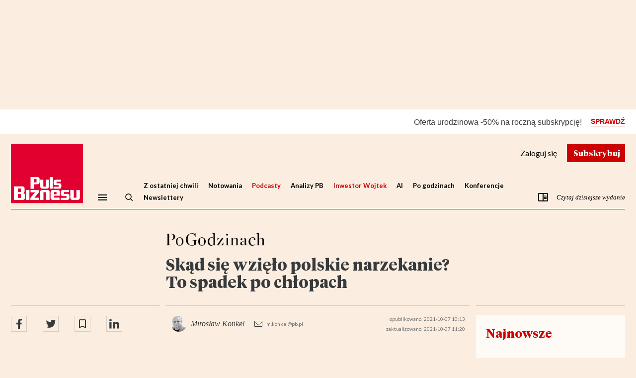

--- FILE ---
content_type: text/html; charset=utf-8
request_url: https://www.pb.pl/skad-sie-wzielo-polskie-narzekanie-to-spadek-po-chlopach-1129680
body_size: 82164
content:
<!DOCTYPE html>
<html lang="pl-PL">
<head>
    <link rel="preload" href="https://ns.pb.pl/css/main.min.css?v=251119" as="style">
    <link type="text/css" rel="stylesheet" href="https://ns.pb.pl/css/main.min.css?v=251119">

    <script src="https://ns.pb.pl/js/piano-consent.js"></script>

    <meta charset="utf-8"/><meta name="viewport" content="width=device-width, initial-scale=1.0, maximum-scale=1.0"/><title>Skąd się wzięło polskie narzekanie? To spadek po chłopach - Puls Biznesu - pb.pl</title><meta name="description" content="Jesteśmy mistrzami świata w narzekaniu na niby — za czarnowidztwem kryje się bowiem… nasz niepoprawny optymizm."/><meta http-equiv="X-UA-Compatible" content="IE=Edge"/><link rel="canonical" href="https://www.pb.pl/skad-sie-wzielo-polskie-narzekanie-to-spadek-po-chlopach-1129680"/><meta name="cXenseParse:author" content="Mirosław Konkel" data-separator=","/><meta name="cXenseParse:bbp-section" content="Po Godzinach,Puls Dnia" data-separator=","/><meta name="cXenseParse:bbp-category" content="Coaching" data-separator=","/><meta name="cXenseParse:bbp-story" content="Akademia Lidera,Młody Biznes" data-separator=","/><meta name="cXenseParse:bbp-access" content="open" data-separator=","/><meta name="cXenseParse:bbp-issue" content="171/2018" data-separator=","/><meta name="cXenseParse:pageclass" content="article" data-separator=","/><meta name="cXenseParse:recs:publishtime" content="" data-separator=","/><meta name="cXenseParse:bbp-pubdatetime" content="07-10-2021 10:13" data-separator=","/><meta name="cXenseParse:articleid" content="1129680" data-separator=","/><meta name="cXenseParse:image" content="https://images.pb.pl/filtered/cbdb4bd0-542c-455d-a483-9a873787c52f/d731d8f9-0d33-5f7a-ac9e-3a3b11574594_og_1200_630.jpg" data-separator=","/><meta name="cXenseParse:description" content="Jesteśmy mistrzami świata w narzekaniu na niby — za czarnowidztwem kryje się bowiem… nasz niepoprawny optymizm."/><meta name="cXenseParse:title" content="Skąd się wzięło polskie narzekanie? To spadek po chłopach"/><meta name="cXenseParse:url" content="https://www.pb.pl/skad-sie-wzielo-polskie-narzekanie-to-spadek-po-chlopach-1129680" data-separator=","/><meta property="og:locale" content="pl_PL"/><meta property="og:site_name" content="pb.pl"/><meta property="og:type" content="article"/><meta property="og:title" content="Skąd się wzięło polskie narzekanie? To spadek po chłopach"/><meta property="og:description" content="Jesteśmy mistrzami świata w narzekaniu na niby — za czarnowidztwem kryje się bowiem… nasz niepoprawny optymizm."/><meta property="og:url" content="https://www.pb.pl/skad-sie-wzielo-polskie-narzekanie-to-spadek-po-chlopach-1129680"/><meta property="og:image" content="https://images.pb.pl/filtered/cbdb4bd0-542c-455d-a483-9a873787c52f/d731d8f9-0d33-5f7a-ac9e-3a3b11574594_og_1200_630.jpg"/><meta property="fb:pages" content="383296170843"/><meta name="twitter:title" content="Skąd się wzięło polskie narzekanie? To spadek po chłopach"/><meta name="twitter:site" content="@puls_biznesu"/><meta name="twitter:card" content="summary_large_image"/><meta name="twitter:description" content="Jesteśmy mistrzami świata w narzekaniu na niby — za czarnowidztwem kryje się bowiem… nasz niepoprawny optymizm."/><meta name="twitter:image" content="https://images.pb.pl/filtered/cbdb4bd0-542c-455d-a483-9a873787c52f/d731d8f9-0d33-5f7a-ac9e-3a3b11574594_og_1200_630.jpg"/><meta name="robots" content="noarchive, max-image-preview:large"/><meta name="google-site-verification" content="jU3zgoN2Yer7QP3whPTCtDM3wIyzfmltMohgmW70OVA"/><meta name="apple-itunes-app" content="app-id=456615878"/>
<script type="application/ld+json">{"@context": "https://schema.org", "@type": "WebPage", "mainEntity": {"@type": "Article", "name": "Sk\u0105d si\u0119 wzi\u0119\u0142o polskie narzekanie? To spadek po ch\u0142opach", "headline": "Sk\u0105d si\u0119 wzi\u0119\u0142o polskie narzekanie? To spadek po ch\u0142opach", "description": "Jeste\u015bmy mistrzami \u015bwiata w narzekaniu na niby \u2014 za czarnowidztwem kryje si\u0119 bowiem\u2026 nasz niepoprawny optymizm.", "author": [{"@type": "Person", "name": "Miros\u0142aw Konkel", "email": "m.konkel@pb.pl", "url": "https://www.pb.pl/autor/miroslaw-konkel"}], "datePublished": "2021-10-07T08:13:00Z", "dateModified": "2021-10-07T09:20:00Z", "mainEntityOfPage": {"@type": "WebPage", "@id": "https://www.pb.pl/skad-sie-wzielo-polskie-narzekanie-to-spadek-po-chlopach-1129680"}, "articleSection": "", "articleBody": "Jeste\u015bmy mistrzami \u015bwiata w narzekaniu na niby \u2014 za czarnowidztwem kryje si\u0119 bowiem\u2026 nasz niepoprawny optymizm. Pewien polski profesor przez 100 dni pyta\u0142 grup\u0119 student\u00f3w, jak si\u0119 czuj\u0105: lepiej ni\u017c zwykle, tak samo jak zwykle czy gorzej ni\u017c zwykle. Z wyj\u0105tkiem dw\u00f3ch os\u00f3b zwykle wszyscy czuli si\u0119 gorzej ni\u017c zwykle. Podobne badanie przeprowadzono kilkadziesi\u0105t lat wcze\u015bniej w USA. Chyba nikogo nie zdziwi, \u017ce ameryka\u0144scy studenci zwykle czuli si\u0119 lepiej ni\u017c zwykle. Czy to nie dowodzi, \u017ce samopoczucie cz\u0142owieka zale\u017cy od kultury, w kt\u00f3rej \u017cyje? U nas dominuje kultura narzekania, tzw. polska norma negatywno&#347;ci. Na pytanie &#8222;co s&#322;ycha&#263;?&#8221; Kowalski niezmiennie odpowiada &#8222;stara bieda&#8221; &#8212; cho&#263;by dopiero co dosta&#322; spadek, podwy&#380;k&#281; lub awans. Trenerzy rozwoju osobistego i m&#243;wcy motywacyjni pr&#243;buj&#261; nam zaszczepi&#263; i&#347;cie ameryka&#324;ski entuzjazm. Na pr&#243;&#380;no.Jakie skutki:Narzekanie przestawia tw\u00f3j m\u00f3zg na negatywne my\u015blenie, ale te\u017c os\u0142abia wol\u0119 dzia\u0142ania \u2014 chyba \u017ce umiesz narzeka\u0107 konstruktywnie.Adobe StockPod koniec lat 90. socjolog Ewa Grzeszczyk przeprowadzi\u0142a w \u0141odzi i Warszawie seri\u0119 wywiad\u00f3w dotycz\u0105cych osi\u0105gni\u0119\u0107 w \u017cyciu i pracy. Respondenci \u2014 m\u0142odzi pracownicy firm pa\u0144stwowych, prywatnych i bezrobotni \u2014 odnosili si\u0119 z rezerw\u0105 do anglosaskich wzorc\u00f3w sukcesu, promowanych przez korporacje, media i poradniki rozwoju osobistego. M\u00f3wili, \u017ce chroniczne zm\u0119czenie, stres i po\u015bpiech, ale te\u017c kompromisy moralne, to zbyt wysoka cena presti\u017cu i kariery. Woleli pozosta&#263; przy swoim negatywnym postrzeganiu spraw. Sk&#261;d nasza odporno&#347;&#263; na pozytywne my&#347;lenie?Przekle\u0144stwo s\u0142owia\u0144skich bog\u00f3wPoszukiwania zawiod\u0105 nas do \u015bwiata poga\u0144skich S\u0142owian, kt\u00f3rzy wierzyli w demony uwielbiaj\u0105ce szkodzi\u0107 ludziom. Nic tak ich nie cieszy\u0142o, jak mo\u017cliwo\u015b\u0107 obr\u00f3cenia czyjego\u015b szcz\u0119\u015bcia w tragedi\u0119, \u015bmiechu w \u0142zy \u2014 twierdz\u0105 etnografowie. Przezorny cz\u0142owiek ukrywa\u0142 wi\u0119c, \u017ce mu si\u0119 powodzi. Zawsze przyjmowa\u0142 zgn\u0119biony wyraz twarzy i psioczy\u0142 na sw\u00f3j los, by z\u0142o\u015bliwe duchy na swoj\u0105 ofiar\u0119 wybra\u0142y kogo\u015b innego. Polski rolnik, kt\u00f3ry zawsze narzeka na kl\u0119sk\u0119 \u2014 urodzaju lub nieurodzaju \u2014 nawet nie zdaje sobie sprawy, \u017ce kieruje si\u0119 \u017cyciow\u0105 m\u0105dro\u015bci\u0105 sprzed tysi\u0119cy lat. Gl\u0119dzenie jest jak katarLudzie o du&#380;ej sk&#322;onno&#347;ci do chronicznego narzekania &#8211; a mo&#380;e ono by&#263; tak samo chroniczne jak katar &#8211; maj&#261; bardziej negatywn&#261; wizj&#281; &#347;wiata spo&#322;ecznego. Nie konkretnych os&#243;b, ale ca&#322;ych kategorii typu ucze&#324;, lekarz, nauczyciel. Policjant, kt&#243;ry w pracy widzi samych z&#322;odziei, tak&#380;e po pracy b&#281;dzie ich wsz&#281;dzie widzia&#322;. Bogdan Wojciszkepsycholog, profesor nauk humanistycznych, wyk\u0142adowca akademickiNaiwno\u015bci\u0105 by\u0142oby s\u0105dzi\u0107, \u017ce po trzech dekadach demokracji i wolnego rynku wyzwolimy si\u0119 z obj\u0119\u0107 biadolenia, kt\u00f3re ma \u017ar\u00f3d\u0142o w czasach prehistorycznych. O magicznej funkcji narzekania m\u00f3wi psycholog Bogdan Wojciszke: zgodnie z przys&#322;owiem &#8222;nie chwal dnia przed zachodem s&#322;o&#324;ca&#8221;, unikamy przedwczesnej rado&#347;ci i marudzimy, &#380;eby nie zapeszy&#263;.  Obowi&#261;zuj&#261; scenariusze biadolenia, kt&#243;rych nieprzestrzeganie grozi odrzuceniem przez grup&#281;. Niemile widziani s&#261; ludzie zadowoleni z pracy, zarobk&#243;w i szefa. Przyczepia si&#281; im &#322;atk&#281; korporacyjnych szczur&#243;w lub &#8212; co chyba gorsze &#8212; os&#243;b ograniczonych umys&#322;owo. Te epitety s\u0142u\u017c\u0105 podtrzymaniu jedno\u015bci. Wystarczy pogod\u0119 nazwa\u0107 beznadziejn\u0105, a rz\u0105d g\u0142upim, by stworzy\u0107 wi\u0119\u017a z nieznajomym. Psycholodzy m\u00f3wi\u0105 o fenomenie towarzyszy niedoli, polegaj\u0105cym na poczuciu wsp\u00f3lnoty z tymi, kt\u00f3rzy do\u015bwiadczaj\u0105 podobnych problem\u00f3w \u2014 sama \u015bwiadomo\u015b\u0107, \u017ce w swoim czarnowidztwie nie jeste\u015bmy sami, mo\u017ce \u0142agodzi\u0107 negatywne emocje.Optymizm na opakUmiej\u0119tne zrz\u0119dzenie przysparza nam sojusznik\u00f3w, a nawet fan\u00f3w. Kto\u015b, kto narzeka na poziom polskiej polityki, s\u0142u\u017cby zdrowia i pi\u0142ki no\u017cnej, sprawia wra\u017cenie eksperta w tych dziedzinach. Prof. Dariusz Doli\u0144ski podaje przyk\u0142ad bada\u0144 oceniaj\u0105cych recenzent\u00f3w: surowi, w por&#243;wnaniu z &#322;agodnymi, zostali uznani za mniej sympatycznych, za to bardziej inteligentnych i kompetentnych.Wreszcie narzekanie mo\u017ce by\u0107 skuteczn\u0105 strategi\u0105 obronn\u0105. Wyobra\u017amy sobie cz\u0142owieka, kt\u00f3ry chwali si\u0119 wyj\u0105tkowymi zdolno\u015bciami biznesowymi. Nie zak\u0142ada jednak w\u0142asnej firmy, bo \u2014 t\u0142umaczy \u2014 pa\u0144stwo t\u0142amsi wolno\u015b\u0107 gospodarcz\u0105. To sprytny spos\u00f3b na usprawiedliwienie swojego lenistwa i tch\u00f3rzostwa. Zamiast wy\u015bmia\u0107 delikwenta, s\u0142uchacze kiwaj\u0105 ze zrozumieniem g\u0142owami. M\u0119czydusza staje si\u0119 ich bohaterem. G\u0142oszenie negatywnych przekona\u0144 \u2014 paradoksalnie \u2014 toruje drog\u0119 do pozytywnego samopoczucia.", "publisher": {"@type": "Organization", "name": "Puls Biznesu", "logo": {"@type": "ImageObject", "name": "Logo Pulsu Biznesu", "author": "", "datePublished": "1997-01-14", "url": "https://www.pb.pl/static/img/puls-biznesu.png"}}, "image": {"@type": "ImageObject", "name": "Sk\u0105d si\u0119 wzi\u0119\u0142o polskie narzekanie? To spadek po ch\u0142opach", "author": "", "datePublished": "2021-10-07T08:13:00Z", "url": "https://images.pb.pl/filtered/cbdb4bd0-542c-455d-a483-9a873787c52f/d731d8f9-0d33-5f7a-ac9e-3a3b11574594_w_1045.jpg"}}, "breadcrumb": {"@type": "BreadcrumbList", "itemListElement": [{"@type": "ListItem", "position": 1, "item": {"@type": "Website", "@id": "https://www.pb.pl", "name": "Puls Biznesu"}, "image": {"@type": "ImageObject", "name": "Logo Pulsu Biznesu", "author": "", "datePublished": "1997-01-14", "url": "https://www.pb.pl/static/img/puls-biznesu.png"}}, {"@type": "ListItem", "position": 2, "item": {"@type": "Webpage", "@id": "https://www.pb.pl/kategoria/coaching", "name": "Coaching"}}, {"@type": "ListItem", "position": 3, "item": {"@type": "Webpage", "@id": "https://www.pb.pl/skad-sie-wzielo-polskie-narzekanie-to-spadek-po-chlopach-1129680", "name": "Sk\u0105d si\u0119 wzi\u0119\u0142o polskie narzekanie? To spadek po ch\u0142opach"}}]}}</script>

<script>
  window.dataLayer = window.dataLayer || [];
  function gtag(){dataLayer.push(arguments);}
  gtag('js', new Date());
  gtag('config', 'AW-1058267274');
</script>
<script type="text/javascript">
var npb=npb||{};
npb.client_data={
    user_id: 0,
    articles_in_stash: [],
    access_type: null,
    offer_slug: null,
    past_offer_slug: null,
    email: null,
    publication_status: "open",
    access_dates: null,
    has_trial: false,
    had_subscription: false,
    sub_end: null,
    sub_fix_range_end: null,
    is_recur: null,
    recur_deactivate: null,
    recur_fix_range_deactivate: null,
    article_id: 1129680,
    isp: [],
    subscription_next_bill_date:null,
    access_valid_to_date:null,
    subscription_term_type:null,
    piano_user_id:null
};
ghmxy_identifier = 'p8ZFz7d0GcYQ06oZLC.kxqRvDqs6LQ_yR14I61iWYuP.07';
var moderators=['bbe58039-2393-43bf-be28-9ead00c1cbef', '36b2e113-ac9d-4017-b5a0-4247d7651c43', '33d2c058-132b-4d31-84d4-42b054fe2fca', 'c5e92afd-630b-48a3-bb99-ce5b584e928d', '4ea550a6-94f6-4bd1-aa87-7dfd656f0db2', 'c9a77498-7798-4693-8cf4-ea67b881a40b', 'c1b16ac8-33fc-4403-96e0-4e47b1e5bec6', '18c1781c-baf2-431f-815b-ea1f2f5cc5b5']
</script>
<script type="text/javascript">
    var dataLayer = [];
    var dL={'section': 'Po Godzinach|Puls Dnia', 'author': 'Mirosław Konkel', 'category': 'Coaching', 'story': 'Akademia Lidera|Młody Biznes', 'newsId': 1129680, 'publicationDate': '2021-10-07', 'publication_status': 'open', 'gate_status': '1'};
    dataLayer.push(dL);
    var sas_target = '';
</script>


<script type="text/javascript">sas_target+='article_id=1129680;article_pub_date=2021-10-07;article_char_count=4657;author=miroslaw_konkel;section=po_godzinach;section=puls_dnia;category=coaching;story=akademia_lidera;story=mlody_biznes;';</script>





<!-- Google Tag Manager -->
<script>(function(w,d,s,l,i){w[l]=w[l]||[];w[l].push({'gtm.start':
new Date().getTime(),event:'gtm.js'});var f=d.getElementsByTagName(s)[0],
j=d.createElement(s),dl=l!='dataLayer'?'&l='+l:'';j.async=true;j.src=
'https://www.googletagmanager.com/gtm.js?id='+i+dl;f.parentNode.insertBefore(j,f);
})(window,document,'script','dataLayer','GTM-WD48PVNV');</script>
<!-- End Google Tag Manager -->
<script type="text/javascript" async="" src="https://cdn.onthe.io/io.js/CtdP6K1ijpjI"></script><script type="text/javascript">if (typeof npb == 'undefined') {npb = {client_data: {access_type: ''}};}if (npb && npb.client_data.access_type === 'premium' || npb.client_data.access_type === 'basic') {user_status = "paid";} else if (npb && npb.client_data.access_type === 0) {user_status = "free_reg";} else {user_status = "free_unreg";}window._io_config = window._io_config || {};window._io_config["0.2.0"] = window._io_config["0.2.0"] || [];window._io_config["0.2.0"].push({page_url: "https://www.pb.pl/skad-sie-wzielo-polskie-narzekanie-to-spadek-po-chlopach-1129680",page_url_canonical: "https://www.pb.pl/skad-sie-wzielo-polskie-narzekanie-to-spadek-po-chlopach-1129680",page_title: "Skąd się wzięło polskie narzekanie? To spadek po chłopach",page_type: "article",page_language: "pl",article_authors: ["Mirosław Konkel"],article_categories: ["Po Godzinach", "Puls Dnia", "Coaching", "Akademia Lidera", "Młody Biznes"],article_type: "open",article_word_count: "4657",article_publication_date: "Thu, 07 Oct 2021 08:13:00 +0200",user_status: user_status});</script>
<script type="didomi/javascript" data-vendor="iab:328">
<!--//--><![CDATA[//><!--
var gemius_identifier = 'zZ2Q.W_w283rdfPLwD9e38U1P6O1WeMmKa6GwbKOVjr.z7';
var gemius_extraparameters = new Array( 'page_type=article', 'publication_status=open', 'publication_date=2021-10-07', 'article_id=1129680' );
// lines below shouldn't be edited
function gemius_pending(i) { window[i] = window[i] || function() {var x = window[i+'_pdata'] = window[i+'_pdata'] || []; x[x.length]=arguments;};};gemius_pending('gemius_hit'); gemius_pending('gemius_event'); gemius_pending('pp_gemius_hit'); gemius_pending('pp_gemius_event');(function(d,t) {try {var gt=d.createElement(t),s=d.getElementsByTagName(t)[0],l='http'+((location.protocol=='https:')?'s':''); gt.setAttribute('async','async');gt.setAttribute('defer','defer'); gt.src=l+'://pro.hit.gemius.pl/gemius.js'; s.parentNode.insertBefore(gt,s);} catch (e) {}})(document,'script');
//--><!]]>
</script>
<script type="didomi/javascript" data-vendor="c:salesmanag-BfHcwzLq">var _smid="en2eym7pqp9kfwsq";var _smapp=18;!function(t,e,s){e=document.createElement("script"),e.type="text/javascript",e.async=!0,e.src=t,s=document.getElementsByTagName("script")[0],s.parentNode.insertBefore(e,s)}(("https:"==document.location.protocol?"https://":"http://")+"bbp.salesmanago.pl/dynamic/"+_smid+"/popups.js");!function(t,e,s,n,a){t.SalesmanagoObject=e,t[e]=t[e]||function(){(t[e].q=t[e].q||[]).push(arguments)},n=document.createElement("script"),n.type="text/javascript",n.async=!0,n.src=s,a=document.getElementsByTagName("script")[0],a.parentNode.insertBefore(n,a)}(window,"sm",("https:"==document.location.protocol?"https://":"http://")+"bbp.salesmanago.pl/static/sm.js");</script>

        <script>var breakpoint="R360";window.innerWidth>=576&&window.innerWidth<768?breakpoint="R576":window.innerWidth>=768&&window.innerWidth<1014?breakpoint="R768":window.innerWidth>=1014&&window.innerWidth<1340?breakpoint="R1014":window.innerWidth>=1340&&(breakpoint="R1340");</script>
        <script type="application/javascript" src="//ced.sascdn.com/tag/1947/smart.js" async=""></script>
        <script src="//tagmanager.smartadserver.com/1947/106276/smart.prebid.js"></script>
    
        <script type="application/javascript">
        var sas = sas || {};
        sas.cmd = sas.cmd || [];
        sas.cmd.push(function() {
            sas.setup({networkid:1947,domain:"//www3.smartadserver.com",async:true,renderMode:2});
        });
        sas.cmd.push(function() {
            sas.call("onecall", {
                siteId: 106276,
                pageId: 738434,
                formats: [{'id': '42537'}, {'id': '42536'}, {'id': '42547'}, {'id': '42713'}],
                target:"width=" + screen.width + ";breakpoint="+breakpoint+";" + sas_target
            });
        });
        </script>    
        <script type="didomi/javascript" data-vendor="c:optad360i-eJQAdGGa" async="" src="//get.optad360.io/sf/45558e2c-b614-40be-ba1a-33409f9b4644/plugin.min.js"></script>
        <meta name="google-site-verification" content="3liqlpu7cptyYZkrcvO5l8XVqim8hgcHrI5-_NJgg-g"/>
    

    <meta name="elevenlabs-api-key" content="sk_b1d4018c7c26cc18b1c5e422561dc89053e8a34e5cace8c4">

    
    <style>.o-piano-template-loader-box{display:-webkit-box;display:-ms-flexbox;display:flex;-webkit-box-align:center;-ms-flex-align:center;align-items:center;-webkit-box-pack:center;-ms-flex-pack:center;justify-content:center;margin:20px auto}.-show{display:block}.o-article-social-box{display:-webkit-box;display:-ms-flexbox;display:flex;width:100%;padding:10px 0;margin:0 0 20px}.o-article-content{overflow:hidden}.o-article-content>:first-child~*{display:none!important}.-show .o-article-content>:first-child~*{display:block!important}.o-article-tags-cloud-box{margin:20px 0 16px;padding:0 8px;font-family:Lato,Arial,Helvetica,sans-serif;font-weight:700;font-size:1.3rem;line-height:1.2307692308}.o-article{position:relative;font-family:Georgia,"Times New Roman",Times,serif;font-size:1.8rem;line-height:1.4;color:#373a3c}.l-page-container.-article .l-page-header{padding:0 20px 20px;background-color:#fbeee1}.l-page-container.-article .l-content-container{display:-webkit-box;display:-ms-flexbox;display:flex;-webkit-box-orient:vertical;-webkit-box-direction:normal;-ms-flex-direction:column;flex-direction:column;padding:0 20px;margin-bottom:28px;background-color:#fbeee1}.l-page-container.-article .l-content-container .l-area-2{-webkit-box-ordinal-group:5;-ms-flex-order:4;order:4}.l-page-container.-article .l-content-container .l-area-3{-webkit-box-ordinal-group:9;-ms-flex-order:8;order:8}.l-page-container.-article .l-content-container .l-area-4{-webkit-box-ordinal-group:3;-ms-flex-order:2;order:2}.l-page-container.-article .l-content-container .l-area-5{-webkit-box-ordinal-group:6;-ms-flex-order:5;order:5}.l-page-container.-article .l-content-container .l-area-6{-webkit-box-ordinal-group:4;-ms-flex-order:3;order:3}.l-page-container.-article .l-content-container .l-area-7{-webkit-box-ordinal-group:8;-ms-flex-order:7;order:7}.l-page-container.-article .l-content-container .l-area-8{-webkit-box-ordinal-group:7;-ms-flex-order:6;order:6;display:-webkit-box;display:-ms-flexbox;display:flex}.l-page-container.-article.-show .l-content-container .l-section-aside{display:block}.l-page-container.-article.-show .l-content-container .l-area-8{display:-webkit-box;display:-ms-flexbox;display:flex}.l-page-container.-article.-show .o-piano-template-loader-box{display:none}.l-page-container.-article.-show .o-article-social-box,.l-page-container.-article.-show .o-article-tags-cloud-box{display:-webkit-box;display:-ms-flexbox;display:flex}.l-page-container.-article.-hard-paywall .l-content-container .l-section-aside,.l-page-container.-article.-hard-paywall .l-content-container .l-section-aside>*,.l-page-container.-article.-hard-paywall .l-content-container .o-article-social-box{display:none}.l-page-container.-article.-hard-paywall::after{display:block}.l-page-container.-article.-hard-paywall.-scroll::after{opacity:1}.l-page-container.-article.-paywall .l-content-container .l-section-aside,.l-page-container.-article.-paywall .l-content-container .l-section-aside>*,.l-page-container.-article.-paywall .l-content-container .o-article-content,.l-page-container.-article.-paywall .l-content-container .o-article-social-box,.l-page-container.-article.-paywall .l-content-container .o-article-tags-cloud-box{display:none}.l-page-container::after{content:" ";display:none;position:fixed;background:-webkit-gradient(linear,left top,left bottom,from(transparent),to(rgba(0,0,0,.3)));background:linear-gradient(transparent,rgba(0,0,0,.3));opacity:0;top:0;left:0;width:100%;height:100%;pointer-events:none;-webkit-transition:opacity .5s ease-in-out;transition:opacity .5s ease-in-out;z-index:1001}@media screen and (min-width:744px){.l-page-container.-article .l-content-container,.l-page-container.-article .l-page-header{padding:0 40px;width:74.4rem;margin:0 auto}.l-page-container.-article .l-page-header{padding-bottom:20px}}@media screen and (min-width:1280px){.o-article-social-box{border-top:1px solid rgba(125,127,128,.3);border-bottom:1px solid rgba(125,127,128,.3);padding:20px 0}.o-article{line-height:1.5555555556}.l-page-container{position:relative}.l-page-container.-article .l-page-header{width:126rem;padding:0 12px 20px}.l-page-container.-article .l-content-container{display:block;width:126rem;padding:0 12px;overflow:hidden;position:relative;margin:0 auto 40px}.l-page-container.-article .l-content-container .l-main,.l-page-container.-article .l-content-container .l-section{float:left;margin-left:31.2rem;width:61.2rem}.l-page-container.-article .l-content-container .l-section-aside{width:30rem}.l-page-container.-article .l-content-container .l-section-aside.-left{position:absolute;display:-webkit-box;display:-ms-flexbox;display:flex;-webkit-box-orient:vertical;-webkit-box-direction:normal;-ms-flex-direction:column;flex-direction:column;float:left;top:0;bottom:0}.l-page-container.-article .l-content-container .l-section-aside.-right{margin-left:93.6rem}.l-page-container.-article .l-content-container .l-section-aside.l-area-4{padding-top:20.44rem}.l-page-container.-article .l-content-container .l-section-aside.l-area-5{padding-top:9.04rem}.l-page-container.-article .l-content-container .l-section-aside.l-area-5::before{content:" ";display:block;width:100%;height:20px;border-top:1px solid rgba(125,127,128,.3)}.l-page-container.-article .l-content-container .l-area-7{display:-webkit-box;display:-ms-flexbox;display:flex;-webkit-box-orient:vertical;-webkit-box-direction:normal;-ms-flex-direction:column;flex-direction:column}.l-page-container.-article .o-article .o-article-header{margin:0 -31.2rem;padding:0 31.2rem;overflow:hidden}.l-page-container.-article .o-article .o-article-header .m-article-attributes{width:100%;float:right}.l-page-container.-article .o-article .o-article-header .o-article-social-box{width:30rem;float:right;margin-left:-31.2rem;margin-right:12px;position:relative;z-index:101}}@media screen and (min-width:1440px){.l-page-container.-article .l-content-container{width:140rem;padding:0 20px;-webkit-column-gap:20px;-moz-column-gap:20px;column-gap:20px}.l-page-container.-article .l-content-container .l-main,.l-page-container.-article .l-content-container .l-section{margin-left:34.5rem;width:67rem}.l-page-container.-article .l-content-container .l-section-aside{width:32.5rem}.l-page-container.-article .l-content-container .l-section-aside.-right{margin-left:103.5rem}.l-page-container.-article .l-page-header{width:140rem;padding:0 20px 32px}.l-page-container.-article .o-article .o-article-header{margin:0 -34.5rem;padding:0 34.5rem}.l-page-container.-article .o-article .o-article-header .o-article-social-box{width:32.5rem;margin-left:-34.5rem;margin-right:20px}}</style>
    
    <script src="https://ns.pb.pl/js/didomi-sdk.js"></script>

    <script src="https://ns.pb.pl/js/tinymce/tinymce.min.js" referrerpolicy="origin"></script>

</head>
<body>
    <div class="l-page-container -article">
        <style>.n2pb-ad-container{max-width:100%;min-height:0;clear:both;margin:0 auto}.n2pb-ad-container .n2pb-ad-box>div[id^=sas]{position:relative}.n2pb-ad-container .n2pb-ad-box>div[id^=sas]::before{color:#6d6d6f;content:"REKLAMA";font-size:9px;line-height:10px;position:absolute;top:-10px;left:0}.n2pb-ad-container .n2pb-ad-box>div[id^=sas]:empty::before{content:none}.n2pb-ad-container.-r1{display:none;max-width:1920px;overflow:hidden}.n2pb-ad-container.-r1 .n2pb-ad-box>div[id^=sas]{padding:10px 0 0}.n2pb-ad-container.-r1 .n2pb-ad-box>div[id^=sas]:empty{padding:0}.n2pb-ad-container.-r1 .n2pb-ad-box>div[id^=sas]::before{top:0}.n2pb-ad-box{display:-webkit-box;display:-ms-flexbox;display:flex;-webkit-box-orient:vertical;-webkit-box-direction:normal;-ms-flex-direction:column;flex-direction:column;-webkit-box-align:center;-ms-flex-align:center;align-items:center;-webkit-box-pack:justify;-ms-flex-pack:justify;justify-content:space-between}@media screen and (min-width:1280px){.n2pb-ad-container.-r1{display:block}}</style>
<div class="n2pb-ad-container -r1" id="n2pb-ad-r1" data-vr-zone="n2pb-ad-r1"><div class="n2pb-ad-box"><div id="sas_42537"></div><script type="didomi/javascript" data-vendor="iab:45">sas.cmd.push(function(){sas.render("42537");});</script></div></div>
<style>.n2pb-ad-container{max-width:100%;min-height:0;clear:both;margin:0 auto}.n2pb-ad-container .n2pb-ad-box>div[id^=sas]{position:relative}.n2pb-ad-container .n2pb-ad-box>div[id^=sas]::before{color:#6d6d6f;content:"REKLAMA";font-size:9px;line-height:10px;position:absolute;top:-10px;left:0}.n2pb-ad-container .n2pb-ad-box>div[id^=sas]:empty::before{content:none}.n2pb-ad-container.-r2{padding:12px 0 10px;min-height:270px;overflow:hidden}.n2pb-ad-box{display:-webkit-box;display:-ms-flexbox;display:flex;-webkit-box-orient:vertical;-webkit-box-direction:normal;-ms-flex-direction:column;flex-direction:column;-webkit-box-align:center;-ms-flex-align:center;align-items:center;-webkit-box-pack:justify;-ms-flex-pack:justify;justify-content:space-between}@media screen and (min-width:1280px){.n2pb-ad-container.-r2{min-height:220px}}</style>
<div class="n2pb-ad-container -r2" id="n2pb-ad-r2" data-vr-zone="n2pb-ad-r2"><div class="n2pb-ad-box"><div id="sas_42536"></div><script type="didomi/javascript" data-vendor="iab:45">sas.cmd.push(function(){sas.render("42536");});</script></div></div>
<style>.o-home-universities-box{background-color:#fff}.o-home-universities-box__content{height:36px;margin:0 auto 5px;padding:0 20px;display:-webkit-box;display:-ms-flexbox;display:flex;-webkit-box-align:center;-ms-flex-align:center;align-items:center;-webkit-box-pack:end;-ms-flex-pack:end;justify-content:flex-end}.o-home-universities-box__text{font-family:Lato,Arial,Helvetica,sans-serif;font-size:1rem;line-height:1.2}.o-home-universities-box__img{display:block;width:auto;height:34px;margin-left:4px}.o-home-universities-box__img.-eh{height:20px}@media screen and (min-width:744px){.o-home-universities-box__content{max-width:74.4rem;padding:0 40px}}@media screen and (min-width:1280px){.o-home-universities-box__content{max-width:126rem;height:50px;margin-bottom:20px;padding:0 12px}.o-home-universities-box__text{font-size:1.4rem;line-height:1.2142857143}.o-home-universities-box__img{margin-left:30px}}@media screen and (min-width:1440px){.o-home-universities-box__content{max-width:136rem;padding:0}}</style>
<div class="o-home-universities-box" id="home-universities-box" data-vr-zone="home-universities-box"></div>
<style>.o-home-piano-b2c-bar-box{width:100%}</style>
<div class="o-home-piano-b2c-bar-box" id="home-piano-b2c-bar-box" data-vr-zone="home-piano-b2c-bar-box"></div>

        <header class="l-page-header" id="article-page-header">
            <style>@keyframes fadein{0%{opacity:0}100%{opacity:1}}@keyframes fadeout{0%{opacity:1}100%{opacity:0}}@keyframes scaleup{0%{transform:scale(1)}100%{transform:scale(2)}}@keyframes scaledown{0%{transform:scale(2)}100%{transform:scale(1)}}@keyframes tab-active{0%{border-radius:0;box-shadow:none;height:100px;transform:translateY(0)}100%{border-radius:4px;box-shadow:0 0 5px rgba(0,0,0,.45);height:164px;transform:translateY(-32px)}}@keyframes tab-not-active{0%{border-radius:4px;box-shadow:0 0 5px rgba(0,0,0,.45);height:164px;transform:translateY(-32px)}100%{border-radius:0;box-shadow:none;height:100px;transform:translateY(0)}}@keyframes tab-1-border-active{0%{border-radius:0}100%{border-radius:0 4px 4px 0}}@keyframes tab-1-border-not-active{0%{border-radius:0 4px 4px 0}100%{border-radius:0}}@keyframes tab-4-border-active{0%{border-radius:0}100%{border-radius:4px 0 0 4px}}@keyframes tab-4-border-not-active{0%{border-radius:4px 0 0 4px}100%{border-radius:0}}@keyframes tab-text-fadein{0%{opacity:0;transform:translateY(32px)}100%{opacity:1;transform:translateY(0)}}@keyframes tab-text-fadeout{0%{opacity:1;transform:translateY(0)}100%{opacity:0;transform:translateY(32px)}}@keyframes tab-text-movein{0%{transform:translateX(500px)}100%{transform:translateX(0)}}@keyframes tab-text-moveout{0%{transform:translateX(0)}100%{transform:translateX(500px)}}@keyframes tab-image-sizeup{0%{width:100%}100%{width:calc(100% + 32px)}}@keyframes tab-image-sizedown{0%{width:calc(100% + 32px)}100%{width:100%}}@keyframes o-modal-fade-in{0%{opacity:0}100%{opacity:1}}@keyframes o-modal-fade-out{0%{opacity:1}100%{opacity:0}}</style>
<script type="text/javascript">var cX = cX || {}; cX.callQueue = cX.callQueue || []; 
  cX.callQueue.push(['getUserSegmentIds', {     
    persistedQueryId: '8448740bf37c782e2eb780653abebdb1cd5b8611', 
    callback: function(segments) { 
      gtag('event', 'page_view', { 
        'send_to': 'AW-1058267274', 
        'custom_parameter': segments.map(function(s) { return '.' + s + '.'; }), 
        'aw_remarketing_only': true 
      }); 
    } 
  }]);</script>
<script>(function(src) { var a = document.createElement("script"); a.type = "text/javascript"; a.async = true; a.src = src; var b = document.getElementsByTagName("script")[0]; b.parentNode.insertBefore(a, b) })("//c2.exp.pb.pl/xbuilder/experience/load?aid=BNGVx5sKpe"); var newsletterUserConsentsUrl = 'https://www.pb.pl/newsletter/ajax/send-user-consents'; var newsletterUserHomeUrl = 'https://www.pb.pl/piano/cs';tp = window.tp || []; tp.push(['setUsePianoIdUserProvider', true]);tp.push(["setTags",['Po Godzinach (SECTION)','Puls Dnia (SECTION)','Coaching (CATEGORY)','Akademia Lidera (STORY)','Młody Biznes (STORY)','171/2018 (ISSUE)','Published in e-wydanie','article (PAGE TYPE)']]);tp.push(["setContentAuthor", "Mirosław Konkel"]);tp.push(["setContentCreated", "2021-10-07T08:13:00Z"]);tp.push(["setContentSection", "open"]);tp.push(["setCustomVariable", "gate_status", "1"]);tp.push(["init", function() { tp.enableGACrossDomainLinking('UA-44780777-2'); }]); tp.push(["init", function () { var pu; var pu_uid; if (tp.pianoId.isUserValid()) { pu = tp.pianoId.getUser(); } if (typeof pu !== 'undefined') { pu_uid = pu.uid; } if (typeof pu_uid !== 'undefined') { tp.setGA4Config({ measurementId: 'G-S6N9810DT6', eventParameters: { send_page_view: false, page_location: window.location.href, page_title: window.document.title, user_id: pu_uid, } }); } else { tp.setGA4Config({ measurementId: 'G-S6N9810DT6', eventParameters: { send_page_view: false, page_location: window.location.href, page_title: window.document.title, } }); } }]); tp.push(["addHandler", "showOffer", () =>{ document.querySelectorAll("#paywall ~ *").forEach((x) =>{ x.hidden = true; }); } ]); tp.push(["addHandler", "checkoutSelectTerm", function(termDetails, iframeId) { console.log("udało się", termDetails, iframeId); } ]); var pattern = /verification_code=.*$/; var url = window.location.href; var param = url.split('?')[1]; if (param && pattern.test(param) && localStorage.getItem('pdor')) { var pdor_data = JSON.parse(localStorage.getItem('pdor')); if (pdor_data.url && !pdor_data.hasOwnProperty('ut')) { var pdor_url = decodeURIComponent(pdor_data.url); pdor_url = pdor_url + (pdor_url.split('?')[1] ? '&':'?') + param; pdor_data.ut = new Date().getTime(); localStorage.setItem('pdor', JSON.stringify(pdor_data)); window.location.href = pdor_url; } } tp.push(["addHandler", "checkoutCustomEvent", function(event) { if (event.eventName === "pdorSetData") { if (typeof Storage !== "undefined") { var pdor_data = { ref: encodeURIComponent(document.referrer) || null , url: encodeURIComponent(window.location.href) || null , t: new Date().getTime() }; localStorage.setItem('pdor', JSON.stringify(pdor_data)); } } }]); if (localStorage.getItem('pidr')) { const pidr_data = JSON.parse(localStorage.getItem('pidr')); localStorage.removeItem('pidr'); if (pidr_data.path) { window.location.href = decodeURIComponent(pidr_data.path); } } tp.push(["addHandler", "loginSuccess", function(data) { if (["/konto/logowanie/", "/konto/przypomnienie-hasla/", "/konto/rejestracja/", "/urodziny"].indexOf(window.location.pathname) !== -1) { const param = window.location.href.split("?")[1]; const localStorageItemName = "/urodziny".indexOf(window.location.pathname) !== -1 ? 'pidr_ba' : 'pidr'; let path = "/"; if (param && (/next=.*$/).test(param)) { path = param.replace("next=", ""); } if (typeof Storage !== "undefined") { var pidr_data = { path: path , t: new Date().getTime() }; localStorage.setItem(localStorageItemName, JSON.stringify(pidr_data)); } } }]); const COOKIE_DOMAIN = window.location.hostname === '127.0.0.1' ? '127.0.0.1' : '.pb.pl'; tp.push(['addHandler', 'registrationSuccess', function(data) { setOnboardingCookie('_pc_pb_onboarding', 'registration_success', 1); setOnboardingCookie('_pc_pb_onboarding_sub', 'registration_success', 1); }]); tp.push(['addHandler', 'checkoutCustomEvent', function(event) { if (event.eventName === 'onboarding-remind-later') { console.log('checkoutCustomEvent onboarding', event); setOnboardingCookie('_pc_pb_onboarding', 'show', 1); } if (event.eventName === 'onboarding-remind-later-basic') { console.log('checkoutCustomEvent onboarding basic', event); setOnboardingCookie('_pc_pb_onboarding_sub_basic_later', 'show', 1); } if (event.eventName === 'onboarding-remind-later-premium') { console.log('checkoutCustomEvent onboarding premium', event); setOnboardingCookie('_pc_pb_onboarding_sub_premium_later', 'show', 1); } if (event.eventName === 'onboarding-remind-start-later') { console.log('checkoutCustomEvent onboarding start later', event); setOnboardingCookie('_pc_pb_onboarding_sub_pakietstart_later', 'show', 1); } }]); function setOnboardingCookie(cname, cvalue, exdays) { const d = new Date(); d.setTime(d.getTime() + (exdays * 24 * 60 * 60 * 1000)); let expires = "expires="+ d.toUTCString(); document.cookie = cname + "=" + cvalue + ";" + expires + ";path=/;domain=" + COOKIE_DOMAIN + ";"; } tp.push(["addHandler", "checkoutComplete", function(conversion) { console.log('PC_ checkoutComplete conversion ', ...Object.entries(conversion)); setOnboardingCookie('_pc_pb_onboarding_sub', 'registration_success', 1); var term_id = conversion.termId; var url = `https://www.pb.pl/papi/term/name?term_id=${term_id}`; if(document.domain.indexOf('play-k8s.srv.pb.pl') !== -1 || document.domain.indexOf('localhost') !== -1) { url = `https://piano-api-gateway-piano.play-k8s.srv.pb.pl/term/name?term_id=${term_id}`; } function pushConversionDataToDataLayer(term_name) { window.dataLayer = window.dataLayer || []; window.dataLayer.push({ ecommerce: null }); window.dataLayer.push({ 'event': 'transakcja_subskrypcja', 'ecommerce': { 'purchase': { 'actionField': { 'id': conversion.termConversionId, 'affiliation': 'sklep PB', 'revenue': conversion.chargeAmount, 'tax': '', 'shipping': '', 'coupon': '' }, 'products': [{ 'name': term_name || '', 'id': conversion.termId, /* conversion.rid, */ 'price': conversion.chargeAmount, 'brand': 'Puls Biznesu', 'category': 'Subscription', 'variant': conversion.rid, /* conversion.termId */ 'quantity': 1, 'coupon': '' }] } } }); } fetch(url) .then((res) =>{ if (res.status !== 200) { throw new Error(''); } return res.json(); }) .then((data) =>{ pushConversionDataToDataLayer(data); }) .catch(function(error) { pushConversionDataToDataLayer(''); console.error('error', error); }); }]); tp.push(["addHandler", "checkoutClose", function(event) { /* The event object contains information about the state of closed modal console.log('PC_ checkoutClose event event.state ', event, event.state); */ switch (event.state) { case 'checkoutCompleted': /** User completed the purchase and now has access Usually it's a good practice to reload the page console.log('PC_ checkoutClose.checkoutCompleted'); */ break; case 'alreadyHasAccess': /* User already has access This state could be a result of user logging in during checkout process Usually it's a good practice to reload the page here as well console.log('PC_ checkoutClose.alreadyHasAccess'); */ break; case 'voucherRedemptionCompleted': /* User redeemed a gift voucher Normally gift redemption happens on a landing page, so logically it makes sense to redirect user to a home page after this console.log('PC_ checkoutClose.voucherRedemptionCompleted'); */ break; case 'close': /* User did not complete the purchase and simply closed the modal console.log('PC_ checkoutClose.close') */ if (tp.pianoId.getUser()) { window.PianoESP && "function" == typeof window.PianoESP.handleUserDataPromise && window.PianoESP.handleUserDataPromise({ email: tp.pianoId.getUser().email, squads: [6692] }); } break; } }]); tp.push(["addHandler", "checkoutError", function(errorData) { /* alert("Error! " + errorData.message); console.log('PC_ checkoutError errorData, errorData.message ', errorData, errorData.message); */ }]); tp.push(["addHandler", "checkoutSelectTerm", function(termDetails, iframeId) { /* Your code after the user selects a term console.log('PC_ checkoutSelectTerm termDetails, iframeId ', termDetails, iframeId); */ }]); tp.push(["addHandler", "checkoutStateChange", function(stateView, params) { /* console.log('PC_ checkoutStateChange stateView ', stateView); console.log('PC_ checkoutStateChange params ', params); */ }]); tp.push(["addHandler", "showOffer", function(offerParams, params) { /* console.log('PC_ showOffer offerParams ', offerParams); */ }]); tp.push(["addHandler", "showTemplate", function(templateParams, params) { /* Your code after template has been shown console.log('PC_ showTemplate templateParams ', templateParams); console.log('PC_ showTemplate params ', params); */ }]); tp.push(["addHandler", "startCheckout", function(params) { /* Your code after checkout has started console.log('PC_ startCheckout'); console.log('PC_ startCheckout params ', params); */ window.dataLayer = window.dataLayer || []; window.dataLayer.push({ 'event': 'button_wybierz' }); }]); tp.push(["addHandler", "submitPayment", function(data) { /* Your code after payment is submitted console.log('PC_ submitPayment data ', data); */ window.dataLayer = window.dataLayer || []; window.dataLayer.push({ 'event': 'button_dokoncz_zakup' }); }]);console.warn(`PC_ layer == 'production' `, true); const invoiceDataUpdateUrl = 'https://www.pb.pl/papi/invoice/update'; const invoiceDataPostMessageTargetOrigin = 'https://vx.exp.pb.pl';var pc_user; var pc_iframeId; var pc_termDetails; var pc_termChargeAmount; tp.push(["init", function() { if (tp.pianoId.isUserValid()) { pc_user = tp.pianoId.getUser(); } }]); tp.push(["addHandler", "checkoutStateChange", function(stateView, params) { if (!pc_user && tp.pianoId.isUserValid()) { pc_user = tp.pianoId.getUser(); } if(stateView.term && stateView.term.chargeAmount) { pc_termChargeAmount = stateView.term.chargeAmount; } }]); tp.push(["addHandler", "checkoutSelectTerm", function(termDetails, iframeId) { pc_termDetails = termDetails; }]); window.addEventListener('message', function(e) { /* console.warn('PC_ e.origin, invoiceDataPostMessageTargetOrigin, e.origin !== invoiceDataPostMessageTargetOrigin ', e.origin, invoiceDataPostMessageTargetOrigin, e.origin !== invoiceDataPostMessageTargetOrigin); */ if(typeof e.data.piano != 'undefined') { /* console.warn('PC_ e.data.piano ', e.data.piano); console.warn('PC_ e.origin ', e.origin); */ var result = e.data.piano; if(result.state === 'detail') { var result_object = JSON.parse(result.object); if(result_object.hasOwnProperty('iframeId')) { pc_iframeId = result_object.iframeId; pcSendPostMessageToPiano(pc_iframeId, 'detail', '', JSON.stringify({ 'termDetails': pc_termDetails , 'url': encodeURIComponent(document.location.href) }) ); } } } }, false); tp.push(["addHandler", "checkoutCustomEvent", function(event) { switch(event.eventName) { case 'pc-invoice-data-event': /* console.log('PC_ pc_user ', pc_user); console.log('PC_ pc_user.email ', pc_user.email); console.log('PC_ pc_user.uid ', pc_user.uid); console.log('PC_ pc_iframeId ', pc_iframeId); console.warn('PC_ invoiceDataUpdateUrl ', invoiceDataUpdateUrl); console.warn('PC_ invoiceDataPostMessageTargetOrigin ', invoiceDataPostMessageTargetOrigin); */ const countryMap = {"1":"Afganistan","2":"Albania","3":"Algieria","4":"Andora","5":"Angola","6":"Anguilla","7":"Antarktyda","8":"Antigua i Barbuda","9":"Arabia Saudyjska","10":"Argentyna","11":"Armenia","12":"Aruba","13":"Australia","14":"Austria","15":"Azerbejdżan","16":"Bahamy","17":"Bahrajn","18":"Bangladesz","19":"Barbados","20":"Belgia","21":"Belize","22":"Benin","23":"Bermudy","24":"Bhutan","25":"Białoruś","26":"Birma","27":"Boliwia","28":"Bonaire, Sint Eustatius i Saba","29":"Bośnia i Hercegowina","30":"Botswana","31":"Brazylia","32":"Brunei","33":"Brytyjskie Terytorium Oceanu Indyjskiego","34":"Brytyjskie Wyspy Dziewicze","35":"Bułgaria","36":"Burkina Faso","37":"Burundi","38":"Chile","39":"Chiny","40":"Chorwacja","41":"Curaçao","42":"Cypr","43":"Czad","44":"Czarnogóra","45":"Czechy","46":"Dalekie Wyspy Mniejsze Stanów Zjednoczonych","47":"Dania","48":"Demokratyczna Republika Konga","49":"Dominika","50":"Dominikana","51":"Dżibuti","52":"Egipt","53":"Ekwador","54":"Erytrea","55":"Estonia","56":"Etiopia","57":"Falklandy","58":"Fidżi","59":"Filipiny","60":"Finlandia","61":"Francja","62":"Francuskie Terytoria Południowe i Antarktyczne","63":"Gabon","64":"Gambia","65":"Georgia Południowa i Sandwich Południowy","66":"Ghana","67":"Gibraltar","68":"Grecja","69":"Grenada","70":"Grenlandia","71":"Gruzja","72":"Guam","73":"Guernsey","74":"Gujana Francuska","75":"Gujana","76":"Gwadelupa","77":"Gwatemala","78":"Gwinea Bissau","79":"Gwinea Równikowa","80":"Gwinea","81":"Haiti","82":"Hiszpania","83":"Holandia","84":"Honduras","85":"Hongkong","86":"Indie","87":"Indonezja","88":"Irak","89":"Iran","90":"Irlandia","91":"Islandia","92":"Izrael","93":"Jamajka","94":"Japonia","95":"Jemen","96":"Jersey","97":"Jordania","98":"Kajmany","99":"Kambodża","100":"Kamerun","101":"Kanada","102":"Katar","103":"Kazachstan","104":"Kenia","105":"Kirgistan","106":"Kiribati","107":"Kolumbia","108":"Komory","109":"Kongo","110":"Korea Południowa","111":"Korea Północna","112":"Kostaryka","113":"Kuba","114":"Kuwejt","115":"Laos","116":"Lesotho","117":"Liban","118":"Liberia","119":"Libia","120":"Liechtenstein","121":"Litwa","122":"Luksemburg","123":"Łotwa","124":"Macedonia","125":"Madagaskar","126":"Majotta","127":"Makau","128":"Malawi","129":"Malediwy","130":"Malezja","131":"Mali","132":"Malta","133":"Mariany Północne","134":"Maroko","135":"Martynika","136":"Mauretania","137":"Mauritius","138":"Meksyk","139":"Mikronezja","140":"Mołdawia","141":"Monako","142":"Mongolia","143":"Montserrat","144":"Mozambik","145":"Namibia","146":"Nauru","147":"Nepal","148":"Niemcy","149":"Niger","150":"Nigeria","151":"Nikaragua","152":"Niue","153":"Norfolk","154":"Norwegia","155":"Nowa Kaledonia","156":"Nowa Zelandia","157":"Oman","158":"Pakistan","159":"Palau","160":"Palestyna","161":"Panama","162":"Papua-Nowa Gwinea","163":"Paragwaj","164":"Peru","165":"Pitcairn","166":"Polinezja Francuska","167":"Polska","168":"Portoryko","169":"Portugalia","170":"Tajwan","171":"Republika Południowej Afryki","172":"Republika Środkowoafrykańska","173":"Republika Zielonego Przylądka","174":"Reunion","175":"Rosja","176":"Rumunia","177":"Rwanda","178":"Sahara Zachodnia","179":"Saint Kitts i Nevis","180":"Saint Lucia","181":"Saint Vincent i Grenadyny","182":"Saint-Barthélemy","183":"Saint-Martin","184":"Saint-Pierre i Miquelon","185":"Salwador","186":"Samoa Amerykańskie","187":"Samoa","188":"San Marino","189":"Senegal","190":"Serbia","191":"Seszele","192":"Sierra Leone","193":"Singapur","194":"Sint Maarten","195":"Słowacja","196":"Słowenia","197":"Somalia","198":"Sri Lanka","199":"Stany Zjednoczone","200":"Suazi","201":"Sudan","202":"Surinam","203":"Svalbard i Jan Mayen","204":"Syria","205":"Szwajcaria","206":"Szwecja","207":"Tadżykistan","208":"Tajlandia","209":"Tanzania","210":"Timor Wschodni","211":"Togo","212":"Tokelau","213":"Tonga","214":"Trynidad i Tobago","215":"Tunezja","216":"Turcja","217":"Turkmenistan","218":"Turks i Caicos","219":"Tuvalu","220":"Uganda","221":"Ukraina","222":"Urugwaj","223":"Uzbekistan","224":"Vanuatu","225":"Wallis i Futuna","226":"Watykan","227":"Wenezuela","228":"Węgry","229":"Wielka Brytania","230":"Wietnam","231":"Włochy","232":"Wybrzeże Kości Słoniowej","233":"Wyspa Bouveta","234":"Wyspa Bożego Narodzenia","235":"Wyspa Man","236":"Wyspa Świętej Heleny, Wyspa Wniebowstąpienia i Tristan da Cunha","237":"Wyspy Alandzkie","238":"Wyspy Cooka","239":"Wyspy Dziewicze Stanów Zjednoczonych","240":"Wyspy Heard i McDonalda","241":"Wyspy Kokosowe","242":"Wyspy Marshalla","243":"Wyspy Owcze","244":"Wyspy Salomona","245":"Wyspy Świętego Tomasza i Książęca","246":"Zambia","247":"Zimbabwe","248":"Zjednoczone Emiraty Arabskie"}; const iframeId = pc_iframeId; const pcInvoiceDataEnabled = event.params.pcinvoicedataenabled || 'false'; const pcInvoiceDataTypeCompanyOrPrivate = event.params.pcinvoicedatatypecompanyorprivate || ''; /* common custom fields params private and company */ const pcInvoiceDataFirstName = event.params.pcinvoicedatafirstname || ''; const pcInvoiceDataLastName = event.params.pcinvoicedatalastname || ''; const pcInvoiceDataPhone = event.params.pcinvoicedataphone || ''; /* company custom fields params */ const pcInvoiceDataNip = event.params.pcinvoicedatanip || ''; const pcInvoiceDataCompanyName = event.params.pcinvoicedatacompanyname || ''; const pcInvoiceDataPostCode = event.params.pcinvoicedatapostcode || ''; const pcInvoiceDataCity = event.params.pcinvoicedatacity || ''; const pcInvoiceDataAddress = event.params.pcinvoicedataaddress || ''; const pcInvoiceDataCountryId = event.params.pcinvoicedatacountryid || ''; /* console.log('PC_ pcInvoiceDataEnabled, typeof pcInvoiceDataEnabled ', pcInvoiceDataEnabled, typeof pcInvoiceDataEnabled); */ if(iframeId) { function pcUpdateCustomField(name, value) { const index = invoiceDataCustomFields.findIndex((cf) =>cf.name === name); invoiceDataCustomFields[index].value = value; }; const pcInvoiceDataFirstNamePattern = /^[A-Za-ząćęłńóśżźĄĆĘŁŃÓŚŻŹ\s]{1,32}$/; const pcInvoiceDataLastNamePattern = /^[A-Za-ząćęłńóśżźĄĆĘŁŃÓŚŻŹ\s\-]{1,32}$/; const pcInvoiceDataPhonePattern = /^\+?(?:\d(?:\-|\x20(?!$))?){7,15}$/; const defaultInvoiceDataCustomFields = [ { "name": "pc_invoice_data_nip" , "value": "" } , { "name": "pc_invoice_data_company_name" , "value": "" } , { "name": "pc_invoice_data_post_code" , "value": "" } , { "name": "pc_invoice_data_city" , "value": "" } , { "name": "pc_invoice_data_address" , "value": "" } , { "name": "pc_invoice_data_first_name" , "value": "" } , { "name": "pc_invoice_data_last_name" , "value": "" } , { "name": "pc_invoice_data_country_id" , "value": "" } , { "name": "pc_invoice_data_country" , "value": "" } , { "name": "pc_invoice_data_phone" , "value": "" } , { "name": "pc_invoice_data_type_company_or_private" , "value": "" } , { "name": "pc_invoice_data_update_time" , "value": "" } ]; let analyticsDataCustomFields = [ { "name": "TYPEIO_AMOUNT" , "value": pc_termChargeAmount || 0 } , { "name": "TYPEIO_URL" , "value": encodeURIComponent(window.location.pathname) } , { "name": "TYPEIO_SOURCE" , "value": document.referrer } ]; let invoiceDataCustomFields = [...defaultInvoiceDataCustomFields]; if (!window.location.href.includes('/subskrypcja/') && document.domain !== 'beta.pb.pl') { invoiceDataCustomFields = [...invoiceDataCustomFields, ...analyticsDataCustomFields] } if(pcInvoiceDataFirstName.length === 0) { pcSendPostMessageToPiano(iframeId, 'invalid', 'Pole Imię jest wymagane', 'pcInvoiceDataFirstName'); return false; } if(!pcInvoiceDataFirstNamePattern.test(pcInvoiceDataFirstName)) { pcSendPostMessageToPiano(iframeId, 'invalid', 'Imię zawiera niedozwolone znaki', 'pcInvoiceDataFirstName'); return false; } if(pcInvoiceDataLastName.length === 0) { pcSendPostMessageToPiano(iframeId, 'invalid', 'Pole Nazwisko jest wymagane', 'pcInvoiceDataLastName'); return false; } if(!pcInvoiceDataLastNamePattern.test(pcInvoiceDataLastName)) { pcSendPostMessageToPiano(iframeId, 'invalid', 'Nazwisko zawiera niedozwolone znaki', 'pcInvoiceDataLastName'); return false; } if(pcInvoiceDataPhone.length !== 0 && !pcInvoiceDataPhonePattern.test(pcInvoiceDataPhone)) { pcSendPostMessageToPiano(iframeId, 'invalid', 'Numer telefonu jest niepoprawny', 'pcInvoiceDataPhone'); return false; } /* console.log('PC_ invoiceDataCustomFields ', invoiceDataCustomFields); */ pcUpdateCustomField('pc_invoice_data_first_name', pcInvoiceDataFirstName); pcUpdateCustomField('pc_invoice_data_last_name', pcInvoiceDataLastName); pcUpdateCustomField('pc_invoice_data_phone', pcInvoiceDataPhone); pcUpdateCustomField('pc_invoice_data_type_company_or_private', pcInvoiceDataTypeCompanyOrPrivate); /* console.log('PC_ invoiceDataCustomFields ', invoiceDataCustomFields); */ if(pcInvoiceDataEnabled === 'true' && pcInvoiceDataTypeCompanyOrPrivate === 'company') { const pcInvoiceDataPostCodePattern = /^[0-9]{2}-[0-9]{3}$/; const pcInvoiceDataCityPattern = /^[A-Za-ząćęłńóśżźĄĆĘŁŃÓŚŻŹ\s\-]{1,32}$/; function pcNipValidation(nip) { const nipNumber = nip.replace(/-/g, ''); const weight = [6, 5, 7, 2, 3, 4, 5, 6, 7]; const controlNumber = parseInt(nipNumber.substring(9, 10), 10); const weightCount = weight.length; let sum = 0; for (let i = 0; i< weightCount; i++) { sum += (parseInt(nipNumber.substr(i, 1), 10) * weight[i]); } return sum % 11 === controlNumber; } if(pcInvoiceDataNip.length === 0) { pcSendPostMessageToPiano(iframeId, 'invalid', 'Pole NIP jest wymagane', 'pcInvoiceDataNip'); return false; } if(!pcNipValidation(pcInvoiceDataNip)) { pcSendPostMessageToPiano(iframeId, 'invalid', 'NIP jest niepoprawny', 'pcInvoiceDataNip'); return false; } if(pcInvoiceDataCompanyName.length === 0) { pcSendPostMessageToPiano(iframeId, 'invalid', 'Pole Nazwa firmy jest wymagane', 'pcInvoiceDataCompanyName'); return false; } if(pcInvoiceDataPostCode.length === 0) { pcSendPostMessageToPiano(iframeId, 'invalid', 'Pole Kod pocztowy jest wymagane', 'pcInvoiceDataPostCode'); return false; } if(!pcInvoiceDataPostCodePattern.test(pcInvoiceDataPostCode)) { pcSendPostMessageToPiano(iframeId, 'invalid', 'Kod pocztowy jest niepoprawny - podaj kod w formacie 00-000', 'pcInvoiceDataPostCode'); return false; } if(pcInvoiceDataCity.length === 0) { pcSendPostMessageToPiano(iframeId, 'invalid', 'Pole Miejscowość jest wymagane', 'pcInvoiceDataCity'); return false; } if(!pcInvoiceDataCityPattern.test(pcInvoiceDataCity)) { pcSendPostMessageToPiano(iframeId, 'invalid', 'Miejscowość zawiera niedozwolone znaki', 'pcInvoiceDataCity'); return false; } if(pcInvoiceDataAddress.length === 0) { pcSendPostMessageToPiano(iframeId, 'invalid', 'Pole Ulica i numer jest wymagane', 'pcInvoiceDataAddress'); return false; } if(!pcInvoiceDataCountryId) { pcSendPostMessageToPiano(iframeId, 'invalid', 'Pole Kraj jest wymagane', 'pcInvoiceDataCountryId'); return false; } /* console.log('PC_ invoiceDataCustomFields ', invoiceDataCustomFields); */ pcUpdateCustomField('pc_invoice_data_nip', pcInvoiceDataNip); pcUpdateCustomField('pc_invoice_data_company_name', pcInvoiceDataCompanyName); pcUpdateCustomField('pc_invoice_data_post_code', pcInvoiceDataPostCode); pcUpdateCustomField('pc_invoice_data_city', pcInvoiceDataCity); pcUpdateCustomField('pc_invoice_data_address', pcInvoiceDataAddress); pcUpdateCustomField('pc_invoice_data_country_id', pcInvoiceDataCountryId); /* console.log('PC_ pcInvoiceDataCountryId', pcInvoiceDataCountryId); console.log('PC_ countryMap[pcInvoiceDataCountryId]', countryMap[pcInvoiceDataCountryId]); */ pcUpdateCustomField('pc_invoice_data_country', countryMap[pcInvoiceDataCountryId]); /* console.log('PC_ invoiceDataCustomFields ', invoiceDataCustomFields); */ } /* phone validation? if(pcInvoiceDataPhone.length === 0) { } pcUpdateCustomField('pc_invoice_data_phone', pcInvoiceDataPhone); */ const date = new Date(); const updateTime = `${date.getFullYear()}-${(date.getMonth() + 1)< 10 ? '0' + (date.getMonth() + 1) : date.getMonth() + 1}-${date.getDate()< 10 ? '0' + date.getDate() : date.getDate()} ${date.getHours()< 10 ? '0' + date.getHours() : date.getHours()}:${date.getMinutes()< 10 ? '0' + date.getMinutes() : date.getMinutes()}:${date.getSeconds()< 10 ? '0' + date.getSeconds() : date.getSeconds()}`; pcUpdateCustomField('pc_invoice_data_update_time', updateTime); const xhr = new XMLHttpRequest(); const url = invoiceDataUpdateUrl; xhr.open('POST', url, true); xhr.setRequestHeader('Content-type', 'application/json'); xhr.onreadystatechange = function() { if(xhr.readyState == 4) { if(xhr.status == 200 && xhr.response) { const response = JSON.parse(xhr.response); pcSendPostMessageToPiano(iframeId, 'success', '', JSON.stringify(response)); } else { pcSendPostMessageToPiano(iframeId, 'error', 'Wystąpił błąd. Sprobuj ponownie', JSON.stringify(xhr)); } } }; xhr.send(JSON.stringify({ "email": pc_user.email , "uid": pc_user.uid , "update_custom_fields": invoiceDataCustomFields })); } break; } }]); function pcSendPostMessageToPiano(iframeId, state, message, object) { const iframe = document.querySelector('#' + iframeId); /* console.warn('PC_ pcSendPostMessageToPiano window.location.origin ', window.location.origin); console.log('PC_ pcSendPostMessageToPiano iframeId, state, message, object, iframe ', iframeId, state, message, object, iframe); */ if (iframe) { iframe.contentWindow.postMessage({ piano: { state: state /* 'detail' 'invalid' 'success' 'error' */ , message: message , object: object } }, '*'); /* }, window.location.origin); */ } }</script>
<script type="text/javascript">(function(w,d,t,u,n,a,m,l,s){w[n]=w[n]||function(){(w[n].q=w[n].q||[]).push(arguments);};a=d.createElement(t);m=d.getElementsByTagName(t)[0];a.async=1;a.src=u;m.parentNode.insertBefore(a,m);})(window,document,'script','https://bart.bonnieraws.dergan.net/bart.js','_BART');</script><script type="text/javascript">if (window.npb && window.npb.client_data.piano_user_id) {var piano_user_id = window.npb.client_data.piano_user_id;} else {var piano_user_id = null;}if (piano_user_id) {_BART("init", {groupId: "PBPL",userId: "" + piano_user_id});var bart_data = { url: window.location.href };_BART("push", "freq", bart_data);var article_id = 1129680;var title = "Skąd się wzięło polskie narzekanie? To spadek po chłopach";var art_data = {userId: "" + piano_user_id,articleId: "" + article_id,title: "" + title,marker: "article_read",article_param1: "Mirosław Konkel",article_param2: "Po Godzinach, Puls Dnia",article_param3: "Coaching",article_param4: "",article_param5: "",url: window.location.href};_BART("push", "event", art_data);}</script>
<style>.o-home-header-box{display:grid;grid-row-gap:8px;-ms-flex-wrap:wrap;flex-wrap:wrap;position:relative;background-color:#fbeee1}.o-home-header-box *{-webkit-tap-highlight-color:transparent}.o-home-header-box.-fixed .m-main-nav{height:56px}.o-home-header-box.-fixed .m-main-nav__list{-webkit-animation-name:showMenu;animation-name:showMenu;-webkit-animation-duration:.5s;animation-duration:.5s;background-color:#fbeee1;border-bottom:1px solid #d0c7bf;position:fixed;top:0;left:0;padding:8px 0 8px 20px;width:100%;overflow:auto;z-index:100}.o-home-header-box.-with-section-nav .m-main-nav{display:none}.o-home-header-box .m-section-nav{display:-webkit-box;display:-ms-flexbox;display:flex;padding:0 0 12px;grid-row:2/3;grid-column:1/3;overflow-x:auto;margin:1px -20px 12px}.o-home-header-box .m-section-nav .m-link-list__item{display:-webkit-box;display:-ms-flexbox;display:flex;-webkit-box-align:center;-ms-flex-align:center;align-items:center;white-space:nowrap;font-size:1.3rem;font-weight:700;line-height:1.2307692308;color:#373a3c;cursor:pointer}.o-home-header-box .m-section-nav .m-link-list__item .a-anchor{display:block;padding:12px}.o-home-header-box .m-section-nav .m-link-list__list{display:-webkit-box;display:-ms-flexbox;display:flex;-webkit-box-flex:1;-ms-flex:1 1 auto;flex:1 1 auto;min-width:-webkit-fit-content;min-width:-moz-fit-content;min-width:fit-content;padding:0 20px;background-color:#fefaf5}.o-home-header-box .m-section-nav .m-link-list__list .m-link-list__item{font-size:1.4rem;line-height:1.1428571429;text-transform:uppercase}.o-home-header-box .m-section-nav .m-link-list__list .m-link-list__item .a-anchor.-active{color:#c00}.o-home-header-box .m-section-nav .m-link-list__sublist{display:-webkit-box;display:-ms-flexbox;display:flex;-webkit-box-flex:1;-ms-flex:1 1 auto;flex:1 1 auto;min-width:-webkit-fit-content;min-width:-moz-fit-content;min-width:fit-content}.o-home-header-box .m-section-nav .m-link-list__sublist::before{display:-webkit-box;display:-ms-flexbox;display:flex;-webkit-box-align:center;-ms-flex-align:center;align-items:center;content:">";color:#c00;-webkit-transform:scaleY(1.6);transform:scaleY(1.6);font-weight:400}.o-home-header-box .m-section-nav .m-link-list__sublist .m-link-list__item{font-size:1.3rem;line-height:1.2307692308;text-transform:none;color:#373a3c}.o-home-header-box .m-section-nav .m-link-list__sublist .m-link-list__item:first-child::before{content:none}.o-home-header-box .m-section-nav .m-link-list__sublist .m-link-list__item .a-anchor{position:relative}.o-home-header-box .m-section-nav .m-link-list__sublist .m-link-list__item .a-anchor.-active{color:#373a3c}.o-home-header-box .m-section-nav .m-link-list__sublist .m-link-list__item .a-anchor.-active::after{content:" ";display:block;position:absolute;right:12px;bottom:10px;left:12px;height:2px;background-color:#c00}.o-home-header-box::after{content:" ";grid-row:2/3;align-self:start;display:block;position:absolute;background-color:#000;width:100%;height:1px}.o-home-header-box__logo{grid-row:1/2;justify-self:start}.o-home-header-box .a-icon-logo{display:block;width:69px;height:auto}.o-home-header-box__issue-link{display:none}.-show{display:block}@media screen and (min-width:744px){.o-home-header-box.-fixed .m-main-nav__list{left:auto;margin:0 auto;width:664px}.o-home-header-box.-with-section-nav .m-main-nav{display:none}.o-home-header-box .m-section-nav{margin:0 0 12px}.o-home-header-box .m-section-nav .m-link-list__list{padding:0}}@media screen and (min-width:1280px){.o-home-header-box{display:grid;grid-template-columns:1fr auto 1fr;grid-template-rows:repeat(2,auto);grid-row-gap:12px;margin:0 auto 16px;max-width:1360px}.o-home-header-box.-fixed .m-main-nav__list{position:relative}.o-home-header-box .m-section-nav{grid-column:1/-1}.o-home-header-box::after{-ms-flex-item-align:end;align-self:end}.o-home-header-box.-with-section-nav .m-main-nav{display:-webkit-box;display:-ms-flexbox;display:flex}.o-home-header-box.-with-section-nav::after{-ms-flex-item-align:start;align-self:start}.o-home-header-box .a-icon-logo{width:145px;height:auto}.o-home-header-box__logo{grid-column:1/2;grid-row:1/2}.o-home-header-box__issue-link{grid-column:3/4;grid-row:1/2;justify-self:end;align-self:end;display:-webkit-box;display:-ms-flexbox;display:flex;-webkit-box-align:center;-ms-flex-align:center;align-items:center;font-family:Georgia,"Times New Roman",Times,serif;font-size:1.3rem;font-style:italic;line-height:1.1538461538;padding:4px 0;white-space:nowrap}.o-home-header-box__issue-link .a-icon-issue{margin:0 16px 0 0}}</style>
<div class="o-home-header-box" id="home-header-box" data-vr-zone="home-header-box"><a href="https://pb.pl" class="o-home-header-box__logo"><svg class="a-icon a-icon-logo" width="145" height="119" viewBox="0 0 145 119" fill="none" xmlns="http://www.w3.org/2000/svg"><path d="M0 0V118.191H145V0H0Z" fill="#E20030"></path><path d="M23.1066 112.008H5.96582V84.6621H21.8106C25.395 84.6621 27.4881 85.5135 27.4881 89.6997V93.3816C27.4881 95.5127 27.1465 97.9149 23.8712 98.3433C26.9567 98.6144 28.2906 99.2706 28.2906 103.256V106.781C28.2906 110.067 26.8048 112.008 23.1066 112.008ZM19.9832 88.9622H13.9262V95.9357H19.9832V88.9622ZM20.3628 100.16H13.9262V107.708H20.3628V100.16Z" fill="white"></path><path d="M30.1611 112.008V91.9502H37.2105V112.008H30.1611Z" fill="white"></path><path d="M39.1357 112.079V108.012L48.6578 96.6302H39.5533V92.021H56.8459V96.1259L47.2913 107.47H56.8893V112.079H39.1357Z" fill="white"></path><path d="M70.8299 112.009V96.5166H65.532V112.009H58.5586V96.6738C58.5586 93.5341 60.0824 91.9453 63.2817 91.9453H73.1128C76.6158 91.9453 77.7979 93.648 77.7979 96.6738V112.009H70.8299Z" fill="white"></path><path d="M86.6809 103.452V107.166H97.7701V112.009H84.5119C80.548 112.009 79.7129 109.335 79.7129 107.128V97.0586C79.7129 93.805 81.2746 91.983 84.4739 91.9505C84.4739 91.9505 88.2481 91.8691 89.2404 91.8691C90.2327 91.8691 93.9255 91.9505 93.9255 91.9505C97.2821 91.9884 98.6106 93.6532 98.6106 96.8308V103.452H86.6809ZM91.6317 96.1693H86.6375V100.816H91.6317V96.1693Z" fill="white"></path><path d="M113.012 112.009H100.291V107.747H111.874V104.184H104.976C100.822 104.184 100.291 102.286 100.291 98.1379C100.291 94.5373 100.942 91.9453 105.014 91.9453H116.83V96.202H106.955V99.7647H113.094C117.242 99.7647 117.735 101.782 117.735 105.616C117.735 109.726 117.047 112.009 113.012 112.009Z" fill="white"></path><path d="M134.042 112.009C134.042 112.009 130.04 112.085 128.826 112.085C127.795 112.085 124.368 112.009 124.368 112.009C120.941 111.928 119.569 110.344 119.569 106.895V91.9453H126.537V107.432H131.835V91.9453H138.803V106.895C138.803 110.111 137.204 111.971 134.042 112.009Z" fill="white"></path><path d="M53.3491 80.4493H46.5004V89.3911H39.6191V66.0957H53.4467C56.4997 66.0957 57.7306 67.3809 57.7306 70.385V75.9594C57.7306 78.6978 56.4671 80.4493 53.3491 80.4493ZM51.5 69.8915H46.4733V76.6535H51.5V69.8915Z" fill="white"></path><path d="M72.0283 89.3312C72.0283 89.3312 68.4494 89.3962 67.3541 89.3962C66.4377 89.3962 63.3631 89.3312 63.3631 89.3312C60.2884 89.2607 59.0684 87.84 59.0684 84.7545V71.3716H65.3098V85.2425H70.0545V71.3716H76.2959V84.7545C76.2959 87.6339 74.8589 89.2986 72.0283 89.3312Z" fill="white"></path><path d="M84.4238 66.0469H78.2149L78.2041 89.3315H84.4292L84.4238 66.0469Z" fill="white"></path><path d="M97.2181 89.3312H85.8306V85.5137H96.1932V82.3252H90.0223C86.3024 82.3252 85.8252 80.6279 85.8252 76.9189C85.8252 73.6924 86.4 71.3716 90.0548 71.3716H100.623V75.1891H91.79V78.3776H97.2831C101.003 78.3776 101.448 80.1833 101.448 83.6158C101.453 87.2869 100.835 89.3312 97.2181 89.3312Z" fill="white"></path></svg></a><div class="m-header-icons"><button class="m-header-icons__item" data-open="search" aria-expanded="false" aria-label="Search Form" aria-controls="search"><svg class="a-icon a-icon-search-btn" width="15" height="15" viewBox="0 0 15 15" fill="none" xmlns="http://www.w3.org/2000/svg"><path fill-rule="evenodd" clip-rule="evenodd" d="M6.09505 11.2487C8.94996 11.2487 11.2643 8.93433 11.2643 6.07942C11.2643 3.22452 8.94996 0.910156 6.09505 0.910156C3.24014 0.910156 0.925781 3.22452 0.925781 6.07942C0.925781 8.93433 3.24014 11.2487 6.09505 11.2487Z" stroke="black" stroke-width="1.5" stroke-linecap="round" stroke-linejoin="round"></path><path d="M9.75 9.73438L13.7591 13.7441" stroke="black" stroke-width="1.5"></path></svg></button><button class="m-header-icons__item m-header-icons__user -piano-login -show"><svg width="24" height="24" viewBox="0 0 24 24" fill="none" xmlns="http://www.w3.org/2000/svg"><path d="M14 20H4V17C4 14.3 9.3 13 12 13C13.5 13 15.9 13.4 17.7 14.3C16.9 14.6 16.3 15 15.7 15.5C14.6 15.1 13.3 14.9 12 14.9C9 14.9 5.9 16.4 5.9 17V18.1H14.2C14.1 18.5 14 19 14 19.5V20ZM23 19.5C23 21.4 21.4 23 19.5 23C17.6 23 16 21.4 16 19.5C16 17.6 17.6 16 19.5 16C21.4 16 23 17.6 23 19.5ZM12 6C13.1 6 14 6.9 14 8C14 9.1 13.1 10 12 10C10.9 10 10 9.1 10 8C10 6.9 10.9 6 12 6ZM12 4C9.8 4 8 5.8 8 8C8 10.2 9.8 12 12 12C14.2 12 16 10.2 16 8C16 5.8 14.2 4 12 4Z" fill="black"></path><circle cx="19.5" cy="19.5" r="3.5" fill="#CC0000"></circle></svg></button><button class="m-header-icons__item m-header-icons__user -logged" data-open="usernav" aria-expanded="false" aria-label="User Navigation" aria-controls="usernav"><svg class="a-icon a-icon-user-logged" width="24" height="24" viewBox="0 0 24 24" fill="none" xmlns="http://www.w3.org/2000/svg"><path d="M14 20H4V17C4 14.3 9.3 13 12 13C13.5 13 15.9 13.4 17.7 14.3C16.9 14.6 16.3 15 15.7 15.5C14.6 15.1 13.3 14.9 12 14.9C9 14.9 5.9 16.4 5.9 17V18.1H14.2C14.1 18.5 14 19 14 19.5V20ZM23 19.5C23 21.4 21.4 23 19.5 23C17.6 23 16 21.4 16 19.5C16 17.6 17.6 16 19.5 16C21.4 16 23 17.6 23 19.5ZM12 6C13.1 6 14 6.9 14 8C14 9.1 13.1 10 12 10C10.9 10 10 9.1 10 8C10 6.9 10.9 6 12 6ZM12 4C9.8 4 8 5.8 8 8C8 10.2 9.8 12 12 12C14.2 12 16 10.2 16 8C16 5.8 14.2 4 12 4Z" fill="black"></path><circle cx="19.5" cy="19.5" r="3.5" fill="#2FAD2D"></circle></svg></button><button class="m-header-icons__item m-header-icons__hamburger" data-open="sidenav" aria-expanded="false" aria-label="Side Navigation" aria-controls="sidenav"><span class="a-icon a-icon-hamburger" aria-hidden="true"><span class="a-icon-hamburger__bar"></span><span class="a-icon-hamburger__bar"></span><span class="a-icon-hamburger__bar"></span></span></button></div><nav class="m-user-nav" aria-label="User"><button class="m-user-nav__login -piano-login -show" aria-label="Login">Zaloguj się</button><a class="m-user-nav__username -piano-username" href="https://www.pb.pl/konto/schowek/">Witaj, Czytelniku</a><button class="m-user-nav__user-btn" data-open="usernav" aria-label="User Navigation" aria-controls="usernav"><svg class="a-icon a-icon-user-logged" width="24" height="24" viewBox="0 0 24 24" fill="none" xmlns="http://www.w3.org/2000/svg"><path d="M14 20H4V17C4 14.3 9.3 13 12 13C13.5 13 15.9 13.4 17.7 14.3C16.9 14.6 16.3 15 15.7 15.5C14.6 15.1 13.3 14.9 12 14.9C9 14.9 5.9 16.4 5.9 17V18.1H14.2C14.1 18.5 14 19 14 19.5V20ZM23 19.5C23 21.4 21.4 23 19.5 23C17.6 23 16 21.4 16 19.5C16 17.6 17.6 16 19.5 16C21.4 16 23 17.6 23 19.5ZM12 6C13.1 6 14 6.9 14 8C14 9.1 13.1 10 12 10C10.9 10 10 9.1 10 8C10 6.9 10.9 6 12 6ZM12 4C9.8 4 8 5.8 8 8C8 10.2 9.8 12 12 12C14.2 12 16 10.2 16 8C16 5.8 14.2 4 12 4Z" fill="black"></path><circle cx="19.5" cy="19.5" r="3.5" fill="#2FAD2D"></circle></svg></button><div class="m-home-piano-user-nav-button" id="home-piano-user-nav-button"></div></nav><nav class="m-user-sub-nav" id="usernav" aria-label="User"><a class="a-anchor -piano-email" href="#"></a><a href="https://www.pb.pl/konto/schowek/" class="a-anchor">Twoje Konto</a><button class="-piano-logout" aria-label="Logout">Wyloguj się</button></nav><nav class="m-main-nav" aria-label="Main"><ul class="m-main-nav__list"><li class="m-main-nav__item"><a href="https://www.pb.pl/puls-dnia/live/" class="a-anchor">Z ostatniej chwili</a></li><li class="m-main-nav__item"><a href="https://notowania.pb.pl/" class="a-anchor">Notowania</a></li><li class="m-main-nav__item"><a href="https://www.pb.pl/podcasty/" class="a-anchor -red">Podcasty</a></li><li class="m-main-nav__item"><a href="https://www.pb.pl/analizy/" class="a-anchor">Analizy PB</a></li><li class="m-main-nav__item"><a href="https://notowania.pb.pl/inwestor-wojtek" class="a-anchor -red">Inwestor Wojtek</a></li><li class="m-main-nav__item"><a href="https://www.pb.pl/kategoria/ai-sztuczna-inteligencja/" class="a-anchor">AI</a></li><li class="m-main-nav__item"><a href="https://www.pb.pl/pogodzinach/" class="a-anchor">Po godzinach</a></li><li class="m-main-nav__item"><a href="https://www.pb.pl/konferencje" class="a-anchor">Konferencje</a></li><li class="m-main-nav__item"><a href="https://www.pb.pl/newslettery" class="a-anchor">Newslettery</a></li></ul></nav><a class="o-home-header-box__issue-link" href="https://www.pb.pl/wydanie"><svg class="a-icon a-icon-issue" width="22" height="17" viewBox="0 0 22 17" fill="none" xmlns="http://www.w3.org/2000/svg"><path d="M19.2501 0H2.75008C1.74175 0 0.916748 0.9 0.916748 2V15C0.916748 16.1 1.74175 17 2.75008 17H19.2501C20.2584 17 21.0834 16.1 21.0834 15V2C21.0834 0.9 20.2584 0 19.2501 0ZM2.75008 15V2H10.0834V15H2.75008ZM19.2501 15H11.9167V2H19.2501V15ZM12.8334 5.5H18.3334V7H12.8334V5.5ZM12.8334 8H18.3334V9.5H12.8334V8ZM12.8334 10.5H18.3334V12H12.8334V10.5Z" fill="black"></path></svg>Czytaj dzisiejsze wydanie</a><form class="m-header-search-form" action="https://www.pb.pl/wyszukiwarka" method="GET" id="search" autocomplete="off"><div class="m-header-search-form__input"><svg class="a-icon a-icon-search-form" width="15" height="15" viewBox="0 0 15 15" fill="none" xmlns="http://www.w3.org/2000/svg"><path fill-rule="evenodd" clip-rule="evenodd" d="M6.07942 11.7486C8.93433 11.7486 11.2487 9.43421 11.2487 6.5793C11.2487 3.72439 8.93433 1.41003 6.07942 1.41003C3.22452 1.41003 0.910156 3.72439 0.910156 6.5793C0.910156 9.43421 3.22452 11.7486 6.07942 11.7486Z" stroke="#6D6D6F" stroke-width="1.5" stroke-linecap="round" stroke-linejoin="round"></path><path d="M9.73438 10.2341L13.7435 14.2438" stroke="#6D6D6F" stroke-width="1.5"></path></svg><input class="m-header-search-form__input-field" id="q" name="q" type="text" placeholder="Wyszukaj tematy, tagi, nazwiska, spółki..."/></div><input type="hidden" name="sort_type" value="1"/><input type="hidden" name="page" value="1"/><button type="submit" class="m-header-search-form__submit">Szukaj</button><div class="m-header-search-form__close" data-close="search"><svg class="a-icon a-icon-close-search-form" width="24" height="25" viewBox="0 0 24 25" fill="none" xmlns="http://www.w3.org/2000/svg"><path d="M24 2.91714L21.5829 0.5L12 10.0829L2.41714 0.5L0 2.91714L9.58286 12.5L0 22.0829L2.41714 24.5L12 14.9171L21.5829 24.5L24 22.0829L14.4171 12.5L24 2.91714Z" fill="#6D6D6F"></path></svg></div></form><div class="m-side-nav" id="sidenav"><div class="m-side-nav__header">Menu<span class="m-side-nav__close" data-close="sidenav"><svg class="a-icon a-icon-close-menu" width="14" height="14" viewBox="0 0 14 14" fill="none" xmlns="http://www.w3.org/2000/svg"><path d="M14 1.41L12.59 0L7 5.59L1.41 0L0 1.41L5.59 7L0 12.59L1.41 14L7 8.41L12.59 14L14 12.59L8.41 7L14 1.41Z" fill="black"></path></svg></span></div><nav class="m-side-nav__container js-accordion-container" aria-label="Sidebar"><ul class="m-link-list"><li class="m-link-list__item"><span class="m-link-list__anchor"><a href="https://www.pb.pl/subskrypcja/" class="a-anchor -red">Subskrybuj</a></span></li><li class="m-link-list__item"><span class="m-link-list__anchor"><a href="https://www.pb.pl/wydanie" class="a-anchor">Dzisiejsze wydanie PB</a></span></li></ul><ul class="m-link-list"><li class="m-link-list__item"><span class="m-link-list__anchor"><a href="https://www.pb.pl/puls-dnia/live/" class="a-anchor">Z ostatniej chwili</a></span></li><li class="m-link-list__item"><span class="m-link-list__anchor"><a href="https://www.pb.pl/story/pb-brief/" class="a-anchor -red">Podcast PB Brief</a></span></li><li class="m-link-list__item"><span class="m-link-list__anchor"><a href="https://notowania.pb.pl/" class="a-anchor">Notowania</a></span></li><li class="m-link-list__item"><span class="m-link-list__anchor"><a href="https://notowania.pb.pl/inwestor-wojtek" class="a-anchor -red">Inwestor Wojtek</a></span></li><li class="m-link-list__item"><span class="m-link-list__anchor"><a href="https://www.pb.pl/pb-nieruchomosci" class="a-anchor">PB Nieruchomości</a></span></li><li class="m-link-list__item"><span class="m-link-list__anchor"><a href="https://pb.pl/story/pb-finance/" class="a-anchor">PB Finance</a></span></li><li class="m-link-list__item js-accordion-item"><span class="m-link-list__title">Branże</span><span class="m-link-list__arrow js-accordion-trigger"><svg class="a-icon a-icon-chevron-right-nav" width="16" height="20" viewBox="0 0 16 20" fill="none" xmlns="http://www.w3.org/2000/svg"><path d="M0.846191 17.651L9.65388 10.001L0.846191 2.35098L3.55773 0.000976562L15.0962 10.001L3.55773 20.001L0.846191 17.651Z" fill="#CC0000"></path></svg></span><ul class="m-link-list__sublist js-accordion-target"><li class="m-link-list__item"><span class="m-link-list__anchor"><a href="https://www.pb.pl/pb-finance/" class="a-anchor">Banki i ubezpieczenia</a></span></li><li class="m-link-list__item"><span class="m-link-list__anchor"><a href="https://www.pb.pl/pb-nieruchomosci" class="a-anchor">Nieruchomości</a></span></li><li class="m-link-list__item"><span class="m-link-list__anchor"><a href="https://www.pb.pl/kategoria/energetyka-i-gornictwo/" class="a-anchor">Energetyka i górnictwo</a></span></li><li class="m-link-list__item"><span class="m-link-list__anchor"><a href="https://www.pb.pl/kategoria/it/" class="a-anchor">IT</a></span></li><li class="m-link-list__item"><span class="m-link-list__anchor"><a href="https://www.pb.pl/kategoria/gaming/" class="a-anchor">Gaming</a></span></li><li class="m-link-list__item"><span class="m-link-list__anchor"><a href="https://www.pb.pl/kategoria/biotechnologia/" class="a-anchor">Biotechnologia</a></span></li><li class="m-link-list__item"><span class="m-link-list__anchor"><a href="https://www.pb.pl/kategoria/ochrona-zdrowia" class="a-anchor">Ochrona zdrowia</a></span></li><li class="m-link-list__item"><span class="m-link-list__anchor"><a href="https://www.pb.pl/kategoria/budownictwo-i-nieruchomosci/" class="a-anchor">Budownictwo</a></span></li><li class="m-link-list__item"><span class="m-link-list__anchor"><a href="https://www.pb.pl/kategoria/transport-i-logistyka/" class="a-anchor">Transport i logistyka</a></span></li><li class="m-link-list__item"><span class="m-link-list__anchor"><a href="https://www.pb.pl/kategoria/motoryzacja" class="a-anchor">Motoryzacja</a></span></li><li class="m-link-list__item"><span class="m-link-list__anchor"><a href="https://www.pb.pl/kategoria/branza-modowa/" class="a-anchor">Branża odzieżowa</a></span></li><li class="m-link-list__item"><span class="m-link-list__anchor"><a href="https://www.pb.pl/kategoria/handel/" class="a-anchor">Handel</a></span></li><li class="m-link-list__item"><span class="m-link-list__anchor"><a href="https://www.pb.pl/topic/e-commerce/" class="a-anchor">e-Commerce</a></span></li><li class="m-link-list__item"><span class="m-link-list__anchor"><a href="https://www.pb.pl/kategoria/przemysl-chemiczny" class="a-anchor">Przemysł chemiczny</a></span></li><li class="m-link-list__item"><span class="m-link-list__anchor"><a href="https://www.pb.pl/kategoria/przemysl-rolno-spozywczy/" class="a-anchor">Przemysł rolno-spożywczy</a></span></li></ul></li><li class="m-link-list__item js-accordion-item"><span class="m-link-list__title">Tematy</span><span class="m-link-list__arrow js-accordion-trigger"><svg class="a-icon a-icon-chevron-right-nav" width="16" height="20" viewBox="0 0 16 20" fill="none" xmlns="http://www.w3.org/2000/svg"><path d="M0.846191 17.651L9.65388 10.001L0.846191 2.35098L3.55773 0.000976562L15.0962 10.001L3.55773 20.001L0.846191 17.651Z" fill="#CC0000"></path></svg></span><ul class="m-link-list__sublist js-accordion-target"><li class="m-link-list__item"><span class="m-link-list__anchor"><a href="https://www.pb.pl/kategoria/startupy" class="a-anchor">Startupy</a></span></li><li class="m-link-list__item"><span class="m-link-list__anchor"><a href="https://www.pb.pl/kategoria/makroekonomia" class="a-anchor">Makroekonomia</a></span></li><li class="m-link-list__item"><span class="m-link-list__anchor"><a href="https://www.pb.pl/kategoria/kryptowaluty" class="a-anchor">Kryptowaluty</a></span></li><li class="m-link-list__item"><span class="m-link-list__anchor"><a href="https://www.pb.pl/kategoria/inwestycje-biznesowe" class="a-anchor">Inwestycje biznesowe</a></span></li><li class="m-link-list__item"><span class="m-link-list__anchor"><a href="https://www.pb.pl/kategoria/hr-i-rynek-pracy/" class="a-anchor">HR i rynek pracy</a></span></li><li class="m-link-list__item"><span class="m-link-list__anchor"><a href="https://www.pb.pl/kategoria/sport" class="a-anchor">Sport</a></span></li><li class="m-link-list__item"><span class="m-link-list__anchor"><a href="https://www.pb.pl/kategoria/polityka" class="a-anchor">Polityka</a></span></li></ul></li><li class="m-link-list__item"><span class="m-link-list__anchor"><a href="https://www.pb.pl/rynki" class="a-anchor">Rynki</a></span></li><li class="m-link-list__item"><span class="m-link-list__anchor"><a href="https://www.pb.pl/puls-firmy/" class="a-anchor">Firma</a></span></li><li class="m-link-list__item"><span class="m-link-list__anchor"><a href="https://www.pb.pl/pogodzinach/" class="a-anchor">Po Godzinach</a></span></li><li class="m-link-list__item"><span class="m-link-list__anchor"><a href="https://www.pb.pl/analizy/" class="a-anchor">Analizy (PREMIUM)</a></span></li></ul><div class="m-side-nav__list-header">Więcej</div><ul class="m-link-list"><li class="m-link-list__item"><span class="m-link-list__anchor"><a href="https://www.pb.pl/dosluchania/" class="a-anchor">Podcasty</a></span></li><li class="m-link-list__item"><span class="m-link-list__anchor"><a href="https://www.pb.pl/wideo/" class="a-anchor">Wideo</a></span></li><li class="m-link-list__item"><span class="m-link-list__anchor"><a href="https://www.pb.pl/konferencje/" class="a-anchor">Konferencje</a></span></li><li class="m-link-list__item"><span class="m-link-list__anchor"><a href="https://www.pb.pl/story/akcja-inwestor/" class="a-anchor">Czaty inwestorskie</a></span></li><li class="m-link-list__item"><span class="m-link-list__anchor"><a href="https://www.pb.pl/newslettery" class="a-anchor">Newslettery</a></span></li><li class="m-link-list__item"><span class="m-link-list__anchor"><a href="https://www.pb.pl/story/kobiety-w-biznesie" class="a-anchor -red">Kobiety w biznesie</a></span></li><li class="m-link-list__item"><span class="m-link-list__anchor"><a href="https://www.pb.pl/mojpb" class="a-anchor -red">MójPB</a></span></li><li class="m-link-list__item"><span class="m-link-list__anchor"><a href="https://www.pb.pl/wydanie" class="a-anchor">Dzisiejsze wydanie</a></span></li><li class="m-link-list__item"><span class="m-link-list__anchor"><a href="https://www.pb.pl/gazele" class="a-anchor">Gazele Biznesu</a></span></li><li class="m-link-list__item"><span class="m-link-list__anchor"><a href="https://www.pb.pl/kategoria/komunikaty/" class="a-anchor">Komunikaty</a></span></li><li class="m-link-list__item"><span class="m-link-list__anchor"><a href="https://www.pb.pl/mlody-biznes/" class="a-anchor">Młody Biznes</a></span></li><li class="m-link-list__item"><span class="m-link-list__anchor"><a href="https://www.pb.pl/faq/" class="a-anchor">FAQ</a></span></li><li class="m-link-list__item"><span class="m-link-list__anchor"><a href="https://360.pb.pl/aplikacja-pb" class="a-anchor">Aplikacja mobilna</a></span></li><li class="m-link-list__item"><span class="m-link-list__anchor"><a href="https://monitorfirm.pb.pl/" class="a-anchor">Monitor firm</a></span></li><li class="m-link-list__item"><span class="m-link-list__anchor"><a href="https://www.pb.pl/faq#ns-section-faq-account" class="a-anchor">Usunięcie konta w serwisie</a></span></li><li class="m-link-list__item"><span class="m-link-list__anchor"><a href="https://apps.bonnier.pl/img/regulamin.pdf" class="a-anchor">Regulamin</a></span></li></ul></nav></div></div>

        </header>
        
        <div class="l-content-container">

            

            <main class="l-main l-area-1">
                <article class="o-article" id="article">
                    <style>.o-piano-template-loader-box{display:-webkit-box;display:-ms-flexbox;display:flex;-webkit-box-align:center;-ms-flex-align:center;align-items:center;-webkit-box-pack:center;-ms-flex-pack:center;justify-content:center;margin:20px auto}.o-piano-template-loader-box__item{width:22px;height:22px;border-radius:50%;margin-right:8px;background-color:#f0b8c4}.o-piano-template-loader-box__item:first-child{-webkit-animation:1.5s .1s infinite bounce;animation:1.5s .1s infinite bounce}.o-piano-template-loader-box__item:nth-child(2){-webkit-animation:1.5s .3s infinite bounce;animation:1.5s .3s infinite bounce;background-color:#eb7a92}.o-piano-template-loader-box__item:last-child{-webkit-animation:1.5s .5s infinite bounce;animation:1.5s .5s infinite bounce;background-color:#e20030}.o-piano-template-loader-box.-hide{margin:0;display:none}.o-article-piano-corpo-client-tripod-box{width:100%}.o-article-piano-hard-paywall-box{display:none;position:fixed;background-color:#fff;-webkit-box-shadow:rgba(0,0,0,.1) 0 -5px 28px;box-shadow:rgba(0,0,0,.1) 0 -5px 28px;bottom:0;left:0;height:100%;width:100%;-webkit-transition:height 1s ease-out,-webkit-transform 1s ease-out;transition:height 1s ease-out,transform 1s ease-out,-webkit-transform 1s ease-out;z-index:1002}.-hard-paywall .o-article-piano-hard-paywall-box{display:block;height:20%}.-hard-paywall.-scroll .o-article-piano-hard-paywall-box{height:auto;max-height:80%;overflow:auto}.o-article-piano-paywall-box{position:relative;margin:0 0 20px -20px;width:calc(100% + 40px);z-index:1002}.o-article-social-box{display:-webkit-box;display:-ms-flexbox;display:flex;width:100%;padding:10px 0;margin:0 0 20px}.o-article-social-box .a-icon path{fill:#373a3c}.o-article-social-box__item{display:-webkit-box;display:-ms-flexbox;display:flex;-webkit-box-align:center;-ms-flex-align:center;align-items:center;-webkit-box-pack:center;-ms-flex-pack:center;justify-content:center;border:1px solid rgba(125,127,128,.3);width:32px;height:32px;margin:0 10px 0 0}.o-article-social-box__loader{display:none;width:20px;height:20px;border:3px solid rgba(125,127,128,.3);border-radius:50%;border-top:3px solid #373a3c;-webkit-animation:2s linear infinite spin;animation:2s linear infinite spin}.o-article-social-box__loader.-pending{display:block}.o-article-social-box__clipboard{cursor:pointer}.o-article-social-box__clipboard .a-icon-clipboard{display:none}.o-article-social-box__clipboard[data-action=save] .a-icon-clipboard{display:block}.o-article-social-box__clipboard .a-icon-clipboard-added.-hide,.o-article-social-box__clipboard .a-icon-clipboard.-hide,.o-article-social-box__clipboard[data-action=save] .a-icon-clipboard-added{display:none}.o-article-social-box .a-icon-twitter{width:23px;height:auto}.o-article-trinity-box{cursor:pointer;display:-webkit-box;display:-ms-flexbox;display:flex;-webkit-box-align:center;-ms-flex-align:center;align-items:center;background-color:#f8dcc6;padding:16px;position:relative;margin:20px 0;min-height:54px;width:100%}.o-article-trinity-box.-hide{display:none}.o-article-trinity-box__icon-play{display:-webkit-box;display:-ms-flexbox;display:flex;-webkit-box-align:center;-ms-flex-align:center;align-items:center;-webkit-box-pack:center;-ms-flex-pack:center;justify-content:center;background-color:#c00;border-radius:50%;margin:0 16px 0 0;width:22px;height:22px}.o-article-trinity-box__icon-play::after{content:"";display:block;width:0;height:0;border-top:5px solid transparent;border-bottom:5px solid transparent;border-left:7px solid #f8dcc6;margin:0 0 0 2px}.o-article-trinity-box__text{color:#373a3c;font-size:1.2rem;line-height:1.3333333333;margin:0 16px 0 0}.o-article-trinity-box__progress-bar{border-bottom:2px solid #969faa;-webkit-box-flex:1;-ms-flex:1;flex:1;height:0;margin:0 16px 0 0}.o-article-trinity-box__progress-bar::before{content:"";display:block;background-color:#373a3c;border-radius:50%;margin-top:-3px;width:8px;height:8px}.o-article-trinity-box__tooltip{cursor:auto;display:none;background-color:#fff;border-radius:2px;-webkit-box-shadow:3px 3px 4px rgba(59,41,41,.07);box-shadow:3px 3px 4px rgba(59,41,41,.07);position:absolute;padding:16px 16px 12px;max-width:230px;left:40px;top:46px;z-index:1}.o-article-trinity-box__tooltip.-show{display:block}.o-article-trinity-box__tooltip::before{content:"";display:block;border-left:18px solid transparent;border-right:18px solid transparent;border-bottom:18px solid #fff;position:absolute;left:90px;top:-18px;height:0;width:0}.o-article-trinity-box__tooltip-title{color:#373a3c;font-size:1.4rem;line-height:1.2857142857;font-weight:700}.o-article-trinity-box__tooltip-description{color:#373a3c;font-size:1.2rem;line-height:1.3333333333;margin:4px 0 0}.o-article-trinity-box__tooltip-footer{display:-webkit-box;display:-ms-flexbox;display:flex;margin:12px 0 0}.o-article-trinity-box__tooltip-link{display:block;color:#969faa;font-size:1.2rem;line-height:1.3333333333;margin-right:10px}.o-article-trinity-box__tooltip-link.-subscription{color:#c00;font-weight:700;text-decoration:underline}.o-article-trinity-box .a-icon-close{cursor:pointer;position:absolute;right:5px;top:5px;padding:4px;width:20px;height:20px}.o-article-trinity-box .a-icon-close g{stroke:#373a3c}.trinityAudioPlaceholder{display:none;margin:20px 0;min-height:80px;width:100%}.trinityAudioPlaceholder.-show{display:block}.o-article-header .a-heading{color:#373a3c;font-family:"Tiempos Headline",Georgia,"Times New Roman",Times,serif;font-size:2.4rem;font-weight:600;line-height:1.2;margin:0 0 20px}.o-article-header__logo{display:block;margin:0 0 12px}.o-article-header__logo .a-image__img{max-height:40px;max-width:200px;height:auto;width:auto}.o-article-content{overflow:hidden}.o-article-content img{max-width:100%}.o-article-content a{word-break:break-word;color:#c00}.o-article-content a:hover{text-decoration:underline}.o-article-content>:first-child~*{display:none!important}.-show .o-article-content>:first-child~*{display:block!important}.-show .o-article-content>:first-child~script,.-show .o-article-content>:first-child~style{display:none!important}.-show .o-article-content .o-article-attachment{display:-webkit-box!important;display:-ms-flexbox!important;display:flex!important}.-show .o-article-content .twitter-tweet{display:-webkit-box!important;display:-ms-flexbox!important;display:flex!important;margin:0 auto!important}.o-article-content.-show-content>:first-child~*{display:block!important}.o-article-content.-show-content>:first-child~script,.o-article-content.-show-content>:first-child~style{display:none!important}.o-article-content.-show-content .o-article-attachment{display:-webkit-box!important;display:-ms-flexbox!important;display:flex!important}.o-article-content.-show-content .twitter-tweet{display:-webkit-box!important;display:-ms-flexbox!important;display:flex!important;margin:0 auto!important}.o-article-content>h2:first-child+*,.o-article-content>h3:first-child+*{display:block!important}.o-article-content>ol,.o-article-content>p,.o-article-content>ul{margin:20px 0}.o-article-content h2,.o-article-content h3{padding:0 8px}.o-article-content h2,.o-article-content h3,.o-article-content p+strong{margin:30px 0 20px;font-family:"Tiempos Headline",Georgia,"Times New Roman",Times,serif;font-weight:600;font-size:2rem;line-height:1.3}.o-article-content table{max-width:100%!important;width:-webkit-fit-content!important;width:-moz-fit-content!important;width:fit-content!important;overflow-x:auto;display:block;margin:20px auto;padding:0 0 10px;font-family:Lato,Arial,Helvetica,sans-serif;font-size:1.3rem;line-height:1.2;color:#373a3c;border-collapse:collapse;border-width:0}.o-article-content table::-webkit-scrollbar{width:250px;height:8px}.o-article-content table::-webkit-scrollbar-track{background:rgba(109,109,111,.3);border-radius:8px}.o-article-content table::-webkit-scrollbar-thumb{background:#c00;border-radius:8px}.o-article-content table p{margin:0}.o-article-content table>tbody:first-child tr:first-child td,.o-article-content table>tbody:first-child tr:first-child th,.o-article-content table>thead tr td,.o-article-content table>thead tr th{font-weight:700;text-align:center;border-bottom:1px solid #6d6d6f!important}.o-article-content table td,.o-article-content table th{padding:16px 8px;text-align:center;border:none!important;border-bottom:1px solid rgba(109,109,111,.3)!important}.o-article-content table th{border-bottom:1px solid #6d6d6f!important}.o-article-content table td{border-collapse:collapse}.o-article-content table td:first-of-type{text-align:left}.o-article-content table td:last-of-type{text-align:right}.o-article-content table>tbody th{border-bottom:1px solid rgba(109,109,111,.3)!important}.o-article-content table[border="0"],.o-article-content table[border="1"]{border-width:0}.o-article-content table.-zebra>tbody:first-child tr td,.o-article-content table.-zebra>tbody:first-child tr:first-child td,.o-article-content table.-zebra>tbody:first-child tr:first-child th,.o-article-content table.-zebra>thead tr td,.o-article-content table.-zebra>thead tr th{background-color:#fff}.o-article-content table.-zebra tr td,.o-article-content table.-zebra>tbody:first-child tr:nth-child(2n) td{background-color:#fefaf5}.o-article-content table.-zebra tr:nth-child(2n) td{background-color:#fff}.o-article-content .table-title{font-size:2.4rem;font-weight:700}.o-article-content .table-source,.o-article-content .table-subtitle{color:#7d7f80;font-family:Lato,Arial,Helvetica,sans-serif;font-size:1.4rem;line-height:1.4285714286}.o-article-content .table-subtitle+table,.o-article-content .table-title+table{margin:8px 0}.o-article-content .table-source{margin:0 0 20px}.o-article-content ol,.o-article-content ul{padding-left:24px;margin-left:8px}.o-article-content ol{list-style:decimal}.o-article-content ul{list-style:disc}.o-article-content mark{background:rgba(109,109,111,.3)}.o-article-content .art-photo{margin-bottom:20px}.o-article-content .art-photo a{text-decoration:none;cursor:default}.o-article-content .art-photo__figure{margin:0}.o-article-content .art-photo__figure>a img:hover{cursor:-webkit-zoom-in;cursor:zoom-in}.o-article-content .art-photo__img{width:100%;height:auto;-o-object-fit:cover;object-fit:cover}.o-article-content .art-photo__figcaption{color:#7d7f80;font-family:Lato,Arial,Helvetica,sans-serif;font-size:1.2rem;line-height:1.1666666667;margin-top:6px}.o-article-content .art-photo__text,.o-article-content .art-photo__title{font-weight:600}.o-article-content .art-photo__author,.o-article-content .art-photo__text{display:inline}.o-article-content .art-photo__author{margin-left:4px}.o-article-content .npb-a-g{margin:0 0 20px}.o-article-content .npb-a-g .npb-pswp-item a{position:relative;display:block}.o-article-content .npb-a-g .npb-pswp-item img{width:100%;height:auto;-o-object-fit:cover;object-fit:cover}.o-article-content .npb-a-g .npb-pswp-item .npb-pswp-icon{width:24px;margin-right:4px}.o-article-content .npb-a-g figcaption{font-family:Lato,Arial,Helvetica,sans-serif;font-weight:400;font-size:1.2rem;line-height:1.1666666667;margin-top:6px}.o-article-content .npb-a-g figcaption .npb-t-c-g{color:#7d7f80}.o-article-content .npb-a-g .npb-pswp-thumbs{float:left;display:none}.o-article-content .npb-a-g .npb-pswp-thumbs img{width:64px;height:40px;-o-object-fit:cover;object-fit:cover;margin-left:8px;float:left}.o-article-content .npb-a-g .npb-pswp-btn{background-color:#c00;color:#fff;font-family:Lato,Arial,Helvetica,sans-serif;font-size:1.6rem;font-weight:600;line-height:1.375;border-radius:4px;padding:9px 17px;float:right}.o-article-content .npb-a-g .npb-pswp-counter-label{font-family:Lato,Arial,Helvetica,sans-serif;font-size:1.6rem;font-weight:600;line-height:1.25;white-space:nowrap}.o-article-content .npb-a-g .npb-pswp-counter{display:-webkit-box;display:-ms-flexbox;display:flex;-webkit-box-align:center;-ms-flex-align:center;align-items:center;background-color:#fbeee1;color:#18191b;height:40px;padding:0 8px;float:left}.o-article-content .npb-a-g .npb-pswp-gallery{position:absolute;padding:0 16px 16px;bottom:0;width:100%;clear:both}.o-article-content .art-number{margin:0 0 20px;padding:30px 0 10px;border-top:1px solid #c00;border-bottom:1px solid #c00}.o-article-content .art-number__label{display:none}.o-article-content .art-number__main{display:-webkit-box;display:-ms-flexbox;display:flex;-webkit-box-align:baseline;-ms-flex-align:baseline;align-items:baseline;margin-bottom:36px;font-family:"Tiempos Headline",Georgia,"Times New Roman",Times,serif;font-weight:600;color:#000;font-size:36px;line-height:1.1111111111}.o-article-content .art-number__main .-unit{font-size:14px;line-height:1.0714285714;margin-left:8px}.o-article-content .art-number__text{font-family:Georgia,"Times New Roman",Times,serif;font-weight:400;font-size:1.8rem;line-height:1.4;color:#373a3c}.o-article-content .art-number__text p{margin-bottom:20px;padding:0 8px}.o-article-content .art-expert{margin:0 0 20px;padding:40px 0 10px;border-top:1px solid #c00;border-bottom:1px solid #c00;font-family:Lato,Arial,Helvetica,sans-serif}.o-article-content .art-expert__label,.o-article-content .art-expert__name{font-weight:700;font-size:1.3rem;line-height:1.2307692308;color:#c00;margin-bottom:26px}.o-article-content .art-expert__title{font-family:"Tiempos Headline",Georgia,"Times New Roman",Times,serif;font-weight:600;font-size:2rem;line-height:1.3;color:#000;margin-bottom:26px}.o-article-content .art-expert__name{margin-bottom:8px}.o-article-content .art-expert__position{font-weight:400;font-size:1.2rem;line-height:1.1666666667;color:#6d6d6f;margin-bottom:20px}.o-article-content .art-expert__img-wrapper{display:block;margin:20px 0 0}.o-article-content .art-expert__img-wrapper .art-expert__img{width:100%;height:auto;-o-object-fit:cover;object-fit:cover}.o-article-content .art-expert__img-wrapper .art-expert__author{margin-top:6px;font-weight:400;font-size:10px;line-height:1.2;color:#7d7f80}.o-article-content .art-expert__text{font-family:Georgia,"Times New Roman",Times,serif;font-weight:400;font-size:1.8rem;line-height:1.4;color:#373a3c;margin-top:20px;padding:0 8px;clear:both}.o-article-content .art-expert__text p{margin:0 0 20px}.o-article-content .art-expert__text:empty{display:none}.o-article-content .art-frame{margin:0 0 20px;padding:30px 0 10px;border-top:1px solid #c00;border-bottom:1px solid #c00}.o-article-content .art-frame__label{font-family:"Tiempos Headline",Georgia,"Times New Roman",Times,serif;font-weight:600;font-size:2rem;line-height:1.3;color:#000;margin-bottom:36px}.o-article-content .art-frame__text{font-family:Georgia,"Times New Roman",Times,serif;font-weight:400;font-size:1.8rem;line-height:1.4;color:#373a3c;padding:0 8px}.o-article-content .art-frame__text p{margin-bottom:20px}.o-article-content .npb-tooltip{position:relative}.o-article-content .npb-tooltip .npb-tooltip-content{min-width:300px;max-width:300px;width:-moz-max-content;width:-webkit-max-content;position:absolute;left:0;bottom:2.25rem;padding:10px;border-radius:2px;background-color:rgba(255,255,255,.9);opacity:0;-webkit-transition:.2s ease-in-out .25s;transition:.2s ease-in-out .25s;visibility:hidden;z-index:2;font-family:Georgia,"Times New Roman",Times,serif;font-size:1.6rem;line-height:1.1875}.o-article-content .npb-tooltip:hover{cursor:pointer}.o-article-content .npb-tooltip:hover .npb-tooltip-content{opacity:1;visibility:visible;cursor:default;z-index:101}.o-article-content .art-quote{width:100%;margin:0 0 20px;padding-left:20px;border-left:1px solid #c00}.o-article-content .art-quote__label{display:none}.o-article-content .art-quote__text{font-family:Georgia,"Times New Roman",Times,serif;font-weight:400;font-size:2.4rem;line-height:1.25;color:#373a3c}.o-article-content .art-quote__text p{position:relative;text-indent:12px;margin-bottom:0}.o-article-content .art-quote__text p::before{position:absolute;content:"“";left:-12px;top:1px;font-size:2.4rem}.o-article-content .art-quote__text p::after{content:"”";font-size:2.4rem}.o-article-content .art-quote__author{display:block;margin-top:16px;font-family:Lato,Arial,Helvetica,sans-serif;font-weight:700;font-size:1.3rem;line-height:1.2307692308;color:#c00}.o-article-content .art-quote__author:empty{display:none}.o-article-content .art-quote__position{display:block;margin-top:8px;font-family:Lato,Arial,Helvetica,sans-serif;font-weight:400;font-size:1.2rem;line-height:1.1666666667;color:#6d6d6f}.o-article-content .art-quote__position:empty{display:none}.o-article-piano-newsletter-box{width:100%}.o-article-attachment{width:100%;max-width:670px}.o-article-attachment__anchor{width:100%;display:-webkit-box;display:-ms-flexbox;display:flex;margin:20px 0;padding:10px 20px 10px 16px;background-color:#fff}.o-article-attachment__anchor:hover{text-decoration:none!important}.o-article-attachment .a-image{margin-right:20px}.o-article-attachment .a-image__img{display:block;max-width:none;width:100px;height:144px;-o-object-fit:cover;object-fit:cover}.o-article-attachment__content{width:100%;border-bottom:1px solid rgba(125,127,128,.3);display:-webkit-box;display:-ms-flexbox;display:flex;-webkit-box-orient:vertical;-webkit-box-direction:normal;-ms-flex-direction:column;flex-direction:column;-webkit-box-pack:justify;-ms-flex-pack:justify;justify-content:space-between;font-family:Lato,Arial,Helvetica,sans-serif}.o-article-attachment__content .a-heading{margin:0;padding:0;font-family:Lato,Arial,Helvetica,sans-serif;font-weight:600;font-size:1.8rem;line-height:1.5;color:#100}.o-article-attachment__content .a-paragraph{font-weight:400;font-size:1.6rem;line-height:1.5;color:#6d6d6f}.o-article-attachment__icon-download{display:-webkit-box;display:-ms-flexbox;display:flex;-webkit-box-align:center;-ms-flex-align:center;align-items:center;margin:14px 0;padding-left:5px}.o-article-attachment__icon-download .a-span{margin-left:12px;font-weight:400;font-size:1.2rem;line-height:1.1666666667;color:#6d6d6f}.o-article{position:relative;font-family:Georgia,"Times New Roman",Times,serif;font-size:1.8rem;line-height:1.4;color:#373a3c}.o-article__gate-teaser,.o-article__lead{margin:20px 0}.o-article__lead{font-weight:700;line-height:1.4444444444}.o-article__gate-teaser{display:none}.o-article__gate-teaser.-show{display:block}.o-article__gate-teaser ul{list-style:disc;padding-left:24px;margin:20px 0 20px 8px}.o-article .o-article-piano-promobox-bottom,.o-article .o-article-piano-promobox-center,.o-article .o-article-piano-promobox-top{width:100%}.-show{display:block}@media screen and (min-width:744px){.o-article-piano-paywall-box{margin-left:0;width:100%}.o-article-content .art-photo.-vertical-photo{width:325px;margin-right:30px;float:left}.o-article-content .npb-a-g .npb-pswp-gallery{padding:0 24px 24px}.o-article-content .npb-a-g .npb-pswp-thumbs{display:block}.o-article-content .npb-a-g .npb-pswp-thumbs img:nth-child(n+6){display:none}.o-article-content .art-expert.-photo{padding-top:40px}.o-article-content .art-expert.-photo .art-expert__data,.o-article-content .art-expert.-photo .art-expert__label,.o-article-content .art-expert.-photo .art-expert__title{float:left;clear:left;max-width:319px}.o-article-content .art-expert.-photo .art-expert__content{width:325px;margin-left:339px;margin-top:-20px}.o-article-content .art-expert.-photo .art-expert__text{margin-left:-339px}.o-article-content .art-expert__img-wrapper{margin:0;padding:0;width:325px}.o-article-content .art-expert__img-wrapper .art-expert__img{height:200px}.o-article-content .npb-tooltip .npb-tooltip-content{max-width:660px}.o-article-piano-newsletter-box{max-width:387px;float:left}.o-article-piano-newsletter-box:empty{max-width:325px}.o-article-attachment__anchor{padding-right:10px}.o-article-attachment .a-image{margin-right:32px}.o-article-attachment__content{-webkit-box-orient:horizontal;-webkit-box-direction:normal;-ms-flex-direction:row;flex-direction:row;-webkit-box-align:center;-ms-flex-align:center;align-items:center;padding-bottom:10px}.o-article-attachment__icon-download{min-width:66px;-webkit-box-orient:vertical;-webkit-box-direction:normal;-ms-flex-direction:column;flex-direction:column;margin:0 10px 0 32px;padding:0}.o-article-attachment__icon-download .a-span{margin-left:0;margin-top:14px}}@media screen and (min-width:1280px){.-hard-paywall .o-article-piano-hard-paywall-box{-webkit-transform:translate(0,90%);transform:translate(0,90%);height:auto;max-height:80%}.-hard-paywall.-scroll .o-article-piano-hard-paywall-box{-webkit-transform:translate(0,0);transform:translate(0,0);height:auto;overflow-x:hidden}.o-article-piano-paywall-box{margin-left:-31.2rem;width:123.6rem}.o-article-social-box{border-top:1px solid rgba(125,127,128,.3);border-bottom:1px solid rgba(125,127,128,.3);padding:20px 0}.o-article-social-box__item{margin:0 32px 0 0}.o-article-trinity-box__tooltip{left:170px;top:0}.o-article-trinity-box__tooltip::before{border-top:18px solid transparent;border-bottom:18px solid transparent;border-right:18px solid #fff;border-left:none;left:-18px;top:9px}.o-article-header .a-heading{display:-webkit-box;display:-ms-flexbox;display:flex;-webkit-box-align:end;-ms-flex-align:end;align-items:flex-end;height:auto;min-height:7.04rem;font-size:3.2rem;line-height:1.1;margin:0 0 30px}.o-article-header__logo{display:block;margin:12px 0 20px}.o-article-content table td,.o-article-content table th{padding:16px}.o-article-content .art-expert.-photo .art-expert__data,.o-article-content .art-expert.-photo .art-expert__label,.o-article-content .art-expert.-photo .art-expert__title{float:left;clear:left;max-width:267px}.o-article-content .art-expert.-photo .art-expert__content{margin-left:287px}.o-article-content .art-expert.-photo .art-expert__text{margin-left:-287px}.o-article{line-height:1.5555555556}}@media screen and (min-width:1440px){.o-article-piano-paywall-box{margin-left:-34.5rem;width:136rem}.o-article-content .art-expert.-photo .art-expert__data,.o-article-content .art-expert.-photo .art-expert__label,.o-article-content .art-expert.-photo .art-expert__title{float:left;clear:left;max-width:325px}.o-article-content .art-expert.-photo .art-expert__content{margin-left:345px}.o-article-content .art-expert.-photo .art-expert__text{margin-left:-345px}}</style>
<header class="o-article-header"><div class="o-article-header__logo"><a href="/pogodzinach/" class="a-anchor" target="_blank" rel="noopener"><picture class="a-image"><source srcset="https://images.pb.pl/static/4c4cc15b-234e-5a88-a7e4-05408c13346b.webp" type="image/webp"/><source srcset="https://images.pb.pl/static/4c4cc15b-234e-5a88-a7e4-05408c13346b.png" type="image/png"/><img class="a-image__img" src="https://images.pb.pl/static/4c4cc15b-234e-5a88-a7e4-05408c13346b.png" loading="lazy" width="289" height="31"/></picture></a></div><h1 class="a-heading">Skąd się wzięło polskie narzekanie? To spadek po chłopach</h1><div class="m-article-attributes "><div class="m-article-attributes__authors"><a href="https://www.pb.pl/autor/miroslaw-konkel" class="m-article-attributes__item"><img class="a-image__img" src="https://images.pb.pl/filtered/bd475a36-94ab-5f52-b96a-821148bf0a75.png" loading="lazy" width="32" height="32" alt="Mirosław Konkel"/><span class="m-article-attributes__author-name">Mirosław Konkel</span></a><a href="&#34;mailto:m.konkel@pb.pl" class="m-article-attributes__item"><svg class="a-icon a-icon-email" width="16" height="16" viewBox="0 0 16 16" fill="none" xmlns="http://www.w3.org/2000/svg"><path d="M0.5 2.5H15.5V13.5H0.5V2.5Z" stroke="#373A3C" stroke-linejoin="bevel"></path><path d="M0.5 4.5L8 10.5L15.5 4.5" stroke="#373A3C" stroke-linejoin="bevel"></path></svg><span class="m-article-attributes__email"><span class="__cf_email__" data-cfemail="2c41024743424749406c5c4e025c40">[email&#160;protected]</span></span></a></div><div class="m-article-attributes__publication"><div class="m-article-attributes__publish-date">opublikowano: 2021-10-07 10:13</div><div class="m-article-attributes__update-date">zaktualizowano: 2021-10-07 11:20</div></div></div><div class="o-article-social-box" id="article-social-box" data-vr-zone="article-social-box"><a href="" class="o-article-social-box__item js-social-trigger" target="_blank" rel="noopener nofollow" data-type="facebook" aria-label="Udostępnij na Facebooku"><svg class="a-icon a-icon-fb-article" width="11" height="20" viewBox="0 0 11 20" fill="none" xmlns="http://www.w3.org/2000/svg"><path fill-rule="evenodd" clip-rule="evenodd" d="M10.2792 11.25L10.8496 7.63047H7.28306V5.28164C7.28306 4.29141 7.78127 3.32617 9.3786 3.32617H11V0.244531C11 0.244531 9.52863 0 8.12184 0C5.18471 0 3.26486 1.73359 3.26486 4.87187V7.63047H0V11.25H3.26486V20H7.28306V11.25H10.2792Z" fill="#373A3C"></path></svg></a><a href="" class="o-article-social-box__item js-social-trigger" target="_blank" rel="noopener nofollow" data-type="twitter" aria-label="Udostępnij na Twitterze"><svg class="a-icon a-icon-twitter" width="18" height="19" viewBox="0 0 18 19" fill="none" xmlns="http://www.w3.org/2000/svg"><path id="Vector" d="M16.845 4.54297C16.2675 4.80547 15.645 4.97797 15 5.06047C15.66 4.66297 16.17 4.03297 16.41 3.27547C15.7875 3.65047 15.0975 3.91297 14.37 4.06297C13.7775 3.41797 12.945 3.04297 12 3.04297C10.2375 3.04297 8.7975 4.48297 8.7975 6.26047C8.7975 6.51547 8.8275 6.76297 8.88 6.99547C6.21 6.86047 3.8325 5.57797 2.25 3.63547C1.9725 4.10797 1.815 4.66297 1.815 5.24797C1.815 6.36547 2.3775 7.35547 3.2475 7.91797C2.715 7.91797 2.22 7.76797 1.785 7.54297C1.785 7.54297 1.785 7.54297 1.785 7.56547C1.785 9.12547 2.895 10.4305 4.365 10.723C4.095 10.798 3.81 10.8355 3.5175 10.8355C3.315 10.8355 3.1125 10.813 2.9175 10.7755C3.3225 12.043 4.5 12.988 5.9175 13.0105C4.8225 13.8805 3.435 14.3905 1.92 14.3905C1.665 14.3905 1.41 14.3755 1.155 14.3455C2.58 15.2605 4.275 15.793 6.09 15.793C12 15.793 15.2475 10.888 15.2475 6.63547C15.2475 6.49297 15.2475 6.35797 15.24 6.21547C15.87 5.76547 16.41 5.19547 16.845 4.54297Z" fill="white"></path></svg></a><button class="o-article-social-box__item o-article-social-box__clipboard" data-action="save"><svg class="a-icon a-icon-clipboard" width="14" height="18" viewBox="0 0 14 18" fill="none" xmlns="http://www.w3.org/2000/svg"><path d="M12 0H2C0.9 0 0.0100002 0.9 0.0100002 2L0 18L7 15L14 18V2C14 0.9 13.1 0 12 0ZM12 15L7 12.82L2 15V2H12V15Z" fill="#373A3C"></path></svg><svg class="a-icon a-icon-clipboard-added" width="14" height="18" viewBox="0 0 14 18" fill="none" xmlns="http://www.w3.org/2000/svg"><path d="M12 0H2C1.46957 0 0.960859 0.210714 0.585786 0.585786C0.210714 0.960859 0 1.46957 0 2V18L7 15L14 18V2C14 0.89 13.1 0 12 0Z" fill="#373A3C"></path></svg><span class="o-article-social-box__loader"></span></button><a href="" class="o-article-social-box__item js-social-trigger" target="_blank" rel="noopener nofollow" data-type="linkedin" aria-label="Udostępnij na Linkedin"><svg class="a-icon a-icon-linkedin-article" width="20" height="20" viewBox="0 0 20 20" fill="none" xmlns="http://www.w3.org/2000/svg"><g clip-path="url(#clip0_339_1641)"><path fill-rule="evenodd" clip-rule="evenodd" d="M4.55094 19.5396V6.66598H0.272461V19.5396H4.55094V19.5396ZM2.41215 4.90895C3.90367 4.90895 4.83277 3.91957 4.83277 2.68422C4.80457 1.42141 3.90367 0.459961 2.44012 0.459961C0.976328 0.46 0.0195312 1.42145 0.0195312 2.68426C0.0195312 3.91961 0.948125 4.90898 2.38398 4.90898L2.41215 4.90895ZM6.91891 19.5396C6.91891 19.5396 6.97504 7.87387 6.91891 6.66602H11.198V8.53297H11.1696C11.7323 7.65445 12.746 6.36371 15.054 6.36371C17.8698 6.36371 19.9804 8.20367 19.9804 12.158V19.5396H15.702V12.6526C15.702 10.9221 15.0829 9.74125 13.5341 9.74125C12.3523 9.74125 11.648 10.5373 11.3387 11.3069C11.2256 11.5808 11.198 11.9655 11.198 12.3503V19.5396H6.91891Z" fill="#373A3C"></path></g><defs><clipPath id="clip0_339_1641"><rect width="20" height="20" fill="white"></rect></clipPath></defs></svg></a></div></header><p class="o-article__lead">Jesteśmy mistrzami świata w narzekaniu na niby — za czarnowidztwem kryje się bowiem… nasz niepoprawny optymizm.</p><div class="o-article__gate-teaser"></div><div id="article-piano-paywall-box" class="o-article-piano-paywall-box"></div><div id="article-piano-hard-paywall-box" class="o-article-piano-hard-paywall-box"></div><section class="o-article-content"><p id="paragraph-clp2GIN41uLyEM99CCenZ50bojgLh8RP">Pewien polski profesor przez 100 dni pytał grupę studentów, jak się czują: lepiej niż zwykle, tak samo jak zwykle czy gorzej niż zwykle. Z wyjątkiem dwóch osób zwykle wszyscy czuli się gorzej niż zwykle. Podobne badanie przeprowadzono kilkadziesiąt lat wcześniej w USA. Chyba nikogo nie zdziwi, że amerykańscy studenci zwykle czuli się lepiej niż zwykle. Czy to nie dowodzi, że samopoczucie człowieka zależy od kultury, w której żyje? </p><p id="paragraph-0fe15af559999c203e361b7f86b5cc8a"><strong id="strong-a91a3c6f01e8812ae5a9608bb8d47beb">U nas dominuje kultura narzekania, tzw. polska norma negatywności. Na pytanie „co słychać?” Kowalski niezmiennie odpowiada „stara bieda” — choćby dopiero co dostał spadek, podwyżkę lub awans.</strong> Trenerzy rozwoju osobistego i mówcy motywacyjni próbują nam zaszczepić iście amerykański entuzjazm. Na próżno.</p><div class="art-photo oc-photo"><figure class="art-photo__figure"><img class="art-photo__img" alt="Jakie skutki:" src="https://images.pb.pl/filtered/cbdb4bd0-542c-455d-a483-9a873787c52f/d731d8f9-0d33-5f7a-ac9e-3a3b11574594_w_830.jpg" title="Jakie skutki:"/><figcaption class="art-photo__figcaption"><div class="art-photo__title">Jakie skutki:</div><div class="art-photo__text">Narzekanie przestawia twój mózg na negatywne myślenie, ale też osłabia wolę działania — chyba że umiesz narzekać konstruktywnie.</div><div class="art-photo__author">Adobe Stock</div></figcaption></figure></div><p id="MTA1LDczLDE4NCwxNzg">Pod koniec lat 90. socjolog Ewa Grzeszczyk przeprowadziła w Łodzi i Warszawie serię wywiadów dotyczących osiągnięć w życiu i pracy. Respondenci — młodzi pracownicy firm państwowych, prywatnych i bezrobotni — odnosili się z rezerwą do anglosaskich wzorców sukcesu, promowanych przez korporacje, media i poradniki rozwoju osobistego. Mówili, że chroniczne zmęczenie, stres i pośpiech, ale też kompromisy moralne, to zbyt wysoka cena prestiżu i kariery. <strong id="strong-41aac21679b315cc834cb22965111bac">Woleli pozostać przy swoim negatywnym postrzeganiu spraw</strong>. Skąd nasza odporność na pozytywne myślenie?</p><h2 id="MTY0LDI0MCwyMDksMTE3">Przekleństwo słowiańskich bogów</h2><p id="paragraph-Iq9wFMbBHUi0w8l9Zbybxuk039zcSmRk">Poszukiwania zawiodą nas do świata pogańskich Słowian, którzy wierzyli w demony uwielbiające szkodzić ludziom. Nic tak ich nie cieszyło, jak możliwość obrócenia czyjegoś szczęścia w tragedię, śmiechu w łzy — twierdzą etnografowie. Przezorny człowiek ukrywał więc, że mu się powodzi. Zawsze przyjmował zgnębiony wyraz twarzy i psioczył na swój los, by złośliwe duchy na swoją ofiarę wybrały kogoś innego. Polski rolnik, który zawsze narzeka na klęskę — urodzaju lub nieurodzaju — nawet nie zdaje sobie sprawy, że kieruje się życiową mądrością sprzed tysięcy lat. </p><div id="MTE5LDc3LDgxLDQ4" class="art-quote"><div class="art-quote__label">Ględzenie jest jak katar</div><div class="art-quote__text"><p id="0d4ffe82807405ab4b458b13c2c2fee0">Ludzie o dużej skłonności do chronicznego narzekania – a może ono być tak samo chroniczne jak katar – mają bardziej negatywną wizję świata społecznego. Nie konkretnych osób, ale całych kategorii typu uczeń, lekarz, nauczyciel. Policjant, który w pracy widzi samych złodziei, także po pracy będzie ich wszędzie widział. </p></div><div class="art-quote__author">Bogdan Wojciszke</div><div class="art-quote__position">psycholog, profesor nauk humanistycznych, wykładowca akademicki</div></div><p id="paragraph-3797ced3f47da64eed2104d1ffb2e994">Naiwnością byłoby sądzić, że po trzech dekadach demokracji i wolnego rynku wyzwolimy się z objęć biadolenia, które ma źródło w czasach prehistorycznych. O magicznej funkcji narzekania mówi psycholog Bogdan Wojciszke: <strong id="strong-ec9edbf30523e916bb7358139f3ccc36">zgodnie z przysłowiem „nie chwal dnia przed zachodem słońca”, unikamy przedwczesnej radości i marudzimy, żeby nie zapeszyć. </strong> Obowiązują scenariusze biadolenia, których nieprzestrzeganie grozi odrzuceniem przez grupę. Niemile widziani są ludzie zadowoleni z pracy, zarobków i szefa. Przyczepia się im łatkę korporacyjnych szczurów lub — co chyba gorsze — osób ograniczonych umysłowo. </p><p id="paragraph-bda5d914cfb941c917945ebe7e96c563">Te epitety służą podtrzymaniu jedności. Wystarczy pogodę nazwać beznadziejną, a rząd głupim, by stworzyć więź z nieznajomym. Psycholodzy mówią o fenomenie towarzyszy niedoli, polegającym na poczuciu wspólnoty z tymi, którzy doświadczają podobnych problemów — sama świadomość, że w swoim czarnowidztwie nie jesteśmy sami, może łagodzić negatywne emocje.</p><h2 id="MjM5LDE5OSwxNSw2NA">Optymizm na opak</h2><p id="paragraph-654b56d924fabdf2a1600a4477f15081">Umiejętne zrzędzenie przysparza nam sojuszników, a nawet fanów. Ktoś, kto narzeka na poziom polskiej polityki, służby zdrowia i piłki nożnej, sprawia wrażenie eksperta w tych dziedzinach. Prof. Dariusz Doliński podaje przykład badań oceniających recenzentów: <strong id="strong-ae91e6d7459990f080612dee0d37ad21">surowi, w porównaniu z łagodnymi, zostali uznani za mniej sympatycznych, za to bardziej inteligentnych i kompetentnych.</strong></p><p id="paragraph-L9EK9C3WrshBROsEQKKWorO6dCJ3rQgA">Wreszcie narzekanie może być skuteczną strategią obronną. Wyobraźmy sobie człowieka, który chwali się wyjątkowymi zdolnościami biznesowymi. Nie zakłada jednak własnej firmy, bo — tłumaczy — państwo tłamsi wolność gospodarczą. To sprytny sposób na usprawiedliwienie swojego lenistwa i tchórzostwa. Zamiast wyśmiać delikwenta, słuchacze kiwają ze zrozumieniem głowami. Męczydusza staje się ich bohaterem. Głoszenie negatywnych przekonań — paradoksalnie — toruje drogę do pozytywnego samopoczucia.</p></section>
 
                    <footer class="o-article-footer">
                    </footer>
                </article>
                
                <style>.o-article-tags-cloud-box{margin:20px 0 16px;padding:0 8px;font-family:Lato,Arial,Helvetica,sans-serif;font-weight:700;font-size:1.3rem;line-height:1.2307692308}.o-article-tags-cloud-box .a-heading{margin:9px 30px 9px 0;font-family:Lato,Arial,Helvetica,sans-serif;font-weight:700;color:#c00;float:left}.o-article-tags-cloud-box .m-link-list{display:-webkit-box;display:-ms-flexbox;display:flex;-ms-flex-wrap:wrap;flex-wrap:wrap}.o-article-tags-cloud-box .m-link-list__item{display:inline-block;margin-right:8px;margin-bottom:14px;padding:8px 26px;border:1px solid rgba(125,127,128,.3);color:#47525e}.o-article-tags-cloud-box .m-link-list__item:last-child{margin-right:0}</style>
<div class="o-article-tags-cloud-box" id="article-tags-cloud-box" data-vr-zone="article-tags-cloud-box"><h3 class="a-heading -red">Tagi:</h3><ul class="m-link-list"><li class="m-link-list__item"><a href="https://www.pb.pl/kategoria/coaching" class="a-anchor">Coaching</a></li><li class="m-link-list__item"><a href="https://www.pb.pl/story/akademia-lidera" class="a-anchor">Akademia Lidera</a></li><li class="m-link-list__item"><a href="https://www.pb.pl/story/mlody-biznes" class="a-anchor">Młody Biznes</a></li></ul></div>
<div class="o-article-piano-thank-you-box" id="article-piano-thank-you-box" data-vr-zone="article-piano-thank-you-box"></div>

            </main>

            <section class="l-section l-area-2">
                
                <style>.o-article-piano-maybe-interested-box{width:100%}</style>
<div class="o-article-piano-maybe-interested-box" id="article-piano-maybe-interested-box" data-vr-zone="article-piano-maybe-interested-box"></div>

            </section>

            <section class="l-section l-area-3">
                
                <style>.o-article-piano-business-inspirations-box{width:100%}</style>
<div class="o-article-piano-business-inspirations-box" id="article-piano-business-inspirations-box" data-vr-zone="article-piano-business-inspirations-box"></div>

            </section>

            <aside class="l-section-aside l-area-4 -left">
                
                
                
                <style>.o-article-mpb-concepts-box{display:-webkit-box;display:-ms-flexbox;display:flex;-webkit-box-orient:vertical;-webkit-box-direction:normal;-ms-flex-direction:column;flex-direction:column;border-top:1px solid #6d6d6f;border-bottom:1px solid #6d6d6f;padding:24px 0;margin:16px 0}.o-article-mpb-concepts-box__items{display:-webkit-box;display:-ms-flexbox;display:flex;-ms-flex-wrap:wrap;flex-wrap:wrap;margin:14px 0 0}.o-article-mpb-concepts-box .m-section-header__title{padding:8px 0;font-family:"Tiempos Headline",Georgia,"Times New Roman",Times,serif;color:#373a3c;font-size:2rem;font-weight:600;line-height:1.3}.o-article-mpb-concepts-box .m-section-header__title .-red{color:#c00}.o-article-mpb-concepts-box .m-mpb-content-button-item{margin:0 12px 16px 0;font-size:1.3rem;line-height:1.2307692308;font-weight:700}.o-article-mpb-concepts-box .m-mpb-content-button-item .a-image{display:block}.o-article-mpb-concepts-box .m-mpb-content-button-item .a-image__img{margin:0 0 0 8px;border-radius:50%;width:32px;height:32px;-o-object-fit:cover;object-fit:cover}@media screen and (min-width:1280px){.o-article-mpb-concepts-box{border:none;margin:0;padding:0}.o-article-mpb-concepts-box .m-section-header{padding:0 10px 12px}}</style>
<section class="o-article-mpb-concepts-box" id="article-mpb-concepts-box" data-vr-zone="article-mpb-concepts-box"><header class="m-section-header"><span class="m-section-header__title">Obserwuj w <span class="-red">Mój</span>PB:</span></header><div class="o-article-mpb-concepts-box__items js-buttons-container"><button class="m-mpb-content-button-item" type="button" data-custom-field="AUTHOR_MIROSLAW_KONKEL"><svg class="a-icon a-icon-plus" width="12" height="12" viewBox="0 0 12 12" fill="none" xmlns="http://www.w3.org/2000/svg"><path fill-rule="evenodd" clip-rule="evenodd" d="M11.8327 6.83366H6.83268V11.8337H5.16602V6.83366H0.166016V5.16699H5.16602V0.166992H6.83268V5.16699H11.8327V6.83366Z" fill="#CC0000"></path></svg><svg class="a-icon a-icon-check" width="16" height="12" viewBox="0 0 16 12" fill="none" xmlns="http://www.w3.org/2000/svg"><path d="M5.49967 9.50032L1.99967 6.00032L0.833008 7.16699L5.49967 11.8337L15.4997 1.83366L14.333 0.666992L5.49967 9.50032Z" fill="white"></path></svg>Mirosław Konkel<picture class="a-image"><source srcset="https://images.pb.pl/filtered/bd475a36-94ab-5f52-b96a-821148bf0a75.webp" type="image/webp"/><source srcset="https://images.pb.pl/filtered/bd475a36-94ab-5f52-b96a-821148bf0a75.png" type="image/png"/><img class="a-image__img" src="https://images.pb.pl/filtered/bd475a36-94ab-5f52-b96a-821148bf0a75.png" loading="lazy" width="32" height="32" alt="Mirosław Konkel"/></picture></button><button class="m-mpb-content-button-item" type="button" data-custom-field="CATEGORY_COACHING"><svg class="a-icon a-icon-plus" width="12" height="12" viewBox="0 0 12 12" fill="none" xmlns="http://www.w3.org/2000/svg"><path fill-rule="evenodd" clip-rule="evenodd" d="M11.8327 6.83366H6.83268V11.8337H5.16602V6.83366H0.166016V5.16699H5.16602V0.166992H6.83268V5.16699H11.8327V6.83366Z" fill="#CC0000"></path></svg><svg class="a-icon a-icon-check" width="16" height="12" viewBox="0 0 16 12" fill="none" xmlns="http://www.w3.org/2000/svg"><path d="M5.49967 9.50032L1.99967 6.00032L0.833008 7.16699L5.49967 11.8337L15.4997 1.83366L14.333 0.666992L5.49967 9.50032Z" fill="white"></path></svg>Coaching</button><button class="m-mpb-content-button-item" type="button" data-custom-field="STORY_AKADEMIA_LIDERA"><svg class="a-icon a-icon-plus" width="12" height="12" viewBox="0 0 12 12" fill="none" xmlns="http://www.w3.org/2000/svg"><path fill-rule="evenodd" clip-rule="evenodd" d="M11.8327 6.83366H6.83268V11.8337H5.16602V6.83366H0.166016V5.16699H5.16602V0.166992H6.83268V5.16699H11.8327V6.83366Z" fill="#CC0000"></path></svg><svg class="a-icon a-icon-check" width="16" height="12" viewBox="0 0 16 12" fill="none" xmlns="http://www.w3.org/2000/svg"><path d="M5.49967 9.50032L1.99967 6.00032L0.833008 7.16699L5.49967 11.8337L15.4997 1.83366L14.333 0.666992L5.49967 9.50032Z" fill="white"></path></svg>Akademia Lidera</button><button class="m-mpb-content-button-item" type="button" data-custom-field="STORY_MLODY_BIZNES"><svg class="a-icon a-icon-plus" width="12" height="12" viewBox="0 0 12 12" fill="none" xmlns="http://www.w3.org/2000/svg"><path fill-rule="evenodd" clip-rule="evenodd" d="M11.8327 6.83366H6.83268V11.8337H5.16602V6.83366H0.166016V5.16699H5.16602V0.166992H6.83268V5.16699H11.8327V6.83366Z" fill="#CC0000"></path></svg><svg class="a-icon a-icon-check" width="16" height="12" viewBox="0 0 16 12" fill="none" xmlns="http://www.w3.org/2000/svg"><path d="M5.49967 9.50032L1.99967 6.00032L0.833008 7.16699L5.49967 11.8337L15.4997 1.83366L14.333 0.666992L5.49967 9.50032Z" fill="white"></path></svg>Młody Biznes</button></div></section>
<style>.o-article-also-read-on-topic-box{max-width:100%;min-height:250px;margin:20px 0 0;clear:both;background-color:#fbeee1}.o-article-also-read-on-topic-box.js-sticky-box{-webkit-box-flex:1;-ms-flex:1 1 auto;flex:1 1 auto;position:relative}.o-article-also-read-on-topic-box .m-section-header__title{padding:8px 0;font-family:"Tiempos Headline",Georgia,"Times New Roman",Times,serif;font-size:2rem;line-height:1.3;font-weight:600;color:#c00}@media screen and (min-width:1280px){.o-article-also-read-on-topic-box{margin:0}.o-article-also-read-on-topic-box.js-sticky-box .js-sticky-box-container{width:300px}.o-article-also-read-on-topic-box.js-sticky-box .js-sticky-box-container.-is-absolute{position:absolute;bottom:0}.o-article-also-read-on-topic-box.js-sticky-box .js-sticky-box-container.-is-fixed{position:fixed;top:0}}@media screen and (min-width:1440px){.o-article-also-read-on-topic-box.js-sticky-box .js-sticky-box-container{width:325px}}</style>
<section class="o-article-also-read-on-topic-box js-sticky-box" id="article-also-read-on-topic-box" data-vr-zone="article-also-read-on-topic-box"><div class="js-sticky-box-container"><header class="m-section-header"><span class="m-section-header__title">Na ten temat czytaj również:</span></header><ul class="m-link-with-image-list"><li class="m-link-with-image-list__item"><a class="m-link-with-image-list__anchor" href="https://www.pb.pl/dlaczego-szef-powinien-jesc-pierwszy-1120481"><picture class="a-image"><source srcset="https://images.pb.pl/static/07f8c228-a4e1-456e-8e53-caf5ef58f76d_128x80.webp" type="image/webp"/><source srcset="https://images.pb.pl/static/07f8c228-a4e1-456e-8e53-caf5ef58f76d_128x80.jpg" type="image/jpeg"/><img class="a-image__img" src="https://images.pb.pl/static/07f8c228-a4e1-456e-8e53-caf5ef58f76d_128x80.jpg" loading="lazy" width="128" height="80"/></picture><div class="m-link-with-image-list__text"><span class="m-link-with-image-list__title">Dlaczego szef powinien jeść pierwszy</span><span class="m-link-with-image-list__date">2022-10-18 06:00</span></div></a></li><li class="m-link-with-image-list__item"><a class="m-link-with-image-list__anchor" href="https://www.pb.pl/po-co-jechac-na-jednym-wozku-z-pracownikiem-1119795"><picture class="a-image"><source srcset="https://images.pb.pl/static/07f8c228-a4e1-456e-8e53-caf5ef58f76d_128x80.webp" type="image/webp"/><source srcset="https://images.pb.pl/static/07f8c228-a4e1-456e-8e53-caf5ef58f76d_128x80.jpg" type="image/jpeg"/><img class="a-image__img" src="https://images.pb.pl/static/07f8c228-a4e1-456e-8e53-caf5ef58f76d_128x80.jpg" loading="lazy" width="128" height="80"/></picture><div class="m-link-with-image-list__text"><span class="m-link-with-image-list__title">Po co jechać na jednym wózku z pracownikiem</span><span class="m-link-with-image-list__date">2022-10-18 06:00</span></div></a></li><li class="m-link-with-image-list__item"><a class="m-link-with-image-list__anchor" href="https://www.pb.pl/jak-motywowac-ludzi-bez-duzych-pieniedzy-1119394"><picture class="a-image"><source srcset="https://images.pb.pl/static/07f8c228-a4e1-456e-8e53-caf5ef58f76d_128x80.webp" type="image/webp"/><source srcset="https://images.pb.pl/static/07f8c228-a4e1-456e-8e53-caf5ef58f76d_128x80.jpg" type="image/jpeg"/><img class="a-image__img" src="https://images.pb.pl/static/07f8c228-a4e1-456e-8e53-caf5ef58f76d_128x80.jpg" loading="lazy" width="128" height="80"/></picture><div class="m-link-with-image-list__text"><span class="m-link-with-image-list__title">Jak motywować ludzi bez (dużych) pieniędzy</span><span class="m-link-with-image-list__date">2022-10-18 06:00</span></div></a></li></ul></div></section>

            </aside>

            <aside class="l-section-aside l-area-5 -right">
                
                
                <style type="text/css">.o-home-latest-box{background-color:#fbeee1;margin:0 auto 20px;width:100%}.o-home-latest-box__content{background-color:#fefaf5;padding:0 8px 20px}.o-home-latest-box .a-anchor-home-view-more{margin-right:0;margin-left:auto}.o-home-latest-box .m-section-header{padding:12px 0}@media screen and (min-width:744px){.o-home-latest-box__content{padding:0 20px 20px}.o-home-latest-box .a-anchor-home-view-more{width:133px}}@media screen and (min-width:1280px){.o-home-latest-box{border-color:#d0c7bf}}</style><div class="o-home-latest-box" id="home-latest-box"><div class="o-home-latest-box__content"><header class="m-section-header"><h4 class="a-heading -red -with-anchor"><a href="/puls-dnia/live/" class="a-anchor" target="_blank" rel="noopener nofollow">Najnowsze</a></h4></header><ul class="m-home-latest-list"><li class="m-home-latest-list__item"><a class="m-home-latest-list__anchor" href="https://www.pb.pl/sedziowie-sadu-najwyzszego-sceptyczni-wobec-decyzji-trumpa-o-zwolnieniu-gubernatorki-fed-1255283"><div class="m-home-latest-list__publication"><time datetime="2026-01-21T19:01">20:06</time></div><div class="m-home-latest-list__title">Sędziowie Sądu Najwyższego sceptyczni wobec decyzji Trumpa o zwolnieniu gubernatorki Fed</div></a></li><li class="m-home-latest-list__item"><a class="m-home-latest-list__anchor" href="https://www.pb.pl/embargo-do-20-00-polskie-firmy-w-opalach-przyciagnely-amerykanskich-doradcow-z-alvarez-marsal-1255278"><div class="m-home-latest-list__publication"><time datetime="2026-01-21T19:01">20:00</time></div><div class="m-home-latest-list__title">Polskie firmy w opałach przyciągnęły amerykańskich doradców z Alvarez &amp; Marsal</div></a></li><li class="m-home-latest-list__item"><a class="m-home-latest-list__anchor" href="https://www.pb.pl/rop-ppwr-i-system-kaucyjny-zmienia-rynek-firmy-i-konsumentow-1255275"><div class="m-home-latest-list__publication"><time datetime="2026-01-21T19:01">20:00</time></div><div class="m-home-latest-list__title">ROP, PPWR i system kaucyjny zmienią rynek, firmy i konsumentów</div></a></li><li class="m-home-latest-list__item"><a class="m-home-latest-list__anchor" href="https://www.pb.pl/youtube-bierze-na-celownik-niskiej-jakosci-tresci-ai-1255282"><div class="m-home-latest-list__publication"><time datetime="2026-01-21T18:01">19:30</time></div><div class="m-home-latest-list__title">YouTube bierze na celownik niskiej jakości treści AI</div></a></li><li class="m-home-latest-list__item"><a class="m-home-latest-list__anchor" href="https://www.pb.pl/solidarnosc-wszczela-spor-zbiorowy-w-stellantis-tychy-1255281"><div class="m-home-latest-list__publication"><time datetime="2026-01-21T18:01">19:16</time></div><div class="m-home-latest-list__title">Solidarność wszczęła spór zbiorowy w Stellantis Tychy</div></a></li><li class="m-home-latest-list__item"><a class="m-home-latest-list__anchor" href="https://www.pb.pl/europa-kontra-trump-rekord-zlota-davos-pod-znakiem-grenlandii-i-cel-najwazniejsze-informacje-dnia-1255258"><div class="m-home-latest-list__publication"><time datetime="2026-01-21T18:01">19:04</time></div><div class="m-home-latest-list__title">Europa kontra Trump, rekord złota, Davos pod znakiem Grenlandii i ceł (Najważniejsze informacje dnia)</div></a></li><li class="m-home-latest-list__item"><a class="m-home-latest-list__anchor" href="https://www.pb.pl/akcje-kraft-heinz-najtansze-od-szesciu-lat-bo-nastepca-warrena-buffeta-naprawia-jego-blad-1255280"><div class="m-home-latest-list__publication"><time datetime="2026-01-21T18:01">19:00</time></div><div class="m-home-latest-list__title">Akcje Kraft Heinz najtańsze od sześciu lat, bo następca Warrena Buffeta naprawia jego błąd</div></a></li><li class="m-home-latest-list__item"><a class="m-home-latest-list__anchor" href="https://www.pb.pl/chcesz-miec-portfel-zagranicznych-etf-ow-unicredit-oferuje-alternatywe-dla-xtb-i-finaxa-1255279"><div class="m-home-latest-list__publication"><time datetime="2026-01-21T17:01">18:55</time></div><div class="m-home-latest-list__title">Chcesz mieć portfel zagranicznych ETF-ów? UniCredit oferuje alternatywę dla XTB i Finaxa</div></a></li><li class="m-home-latest-list__item"><a class="m-home-latest-list__anchor" href="https://www.pb.pl/zlodowacenie-ducha-dialogu-1255276"><div class="m-home-latest-list__publication"><time datetime="2026-01-21T17:01">18:37</time></div><div class="m-home-latest-list__title">Zlodowacenie ducha dialogu</div></a></li><li class="m-home-latest-list__item"><a class="m-home-latest-list__anchor" href="https://www.pb.pl/roboty-elona-muska-pochlona-miliony-ton-miedzi-1255277"><div class="m-home-latest-list__publication"><time datetime="2026-01-21T17:01">18:37</time></div><div class="m-home-latest-list__title">Roboty Elona Muska pochłoną miliony ton miedzi</div></a></li></ul><a href="/puls-dnia/live/" class="a-anchor-home-view-more">Zobacz więcej<div class="a-anchor-home-view-more__icon"><svg class="a-icon a-icon-chevron-right" width="8" height="14" viewBox="0 0 8 14" fill="none" xmlns="http://www.w3.org/2000/svg"><path id="Vector 109" d="M1.2998 13.3003L7.59981 7.00029L1.2998 0.700294" stroke="white" stroke-linejoin="bevel"/></svg></div></a></div></div>
<style>.n2pb-ad-container{max-width:100%;min-height:0;clear:both;margin:0 auto}.n2pb-ad-container .n2pb-ad-box>div[id^=sas]{position:relative}.n2pb-ad-container .n2pb-ad-box>div[id^=sas]::before{color:#6d6d6f;content:"REKLAMA";font-size:9px;line-height:10px;position:absolute;top:-10px;left:0}.n2pb-ad-container .n2pb-ad-box>div[id^=sas]:empty::before{content:none}.n2pb-ad-container.-r7{max-width:325px;padding:20px 0}.n2pb-ad-box{display:-webkit-box;display:-ms-flexbox;display:flex;-webkit-box-orient:vertical;-webkit-box-direction:normal;-ms-flex-direction:column;flex-direction:column;-webkit-box-align:center;-ms-flex-align:center;align-items:center;-webkit-box-pack:justify;-ms-flex-pack:justify;justify-content:space-between}@media screen and (min-width:1280px){.n2pb-ad-container.-r7{clear:none}}</style>
<div class="n2pb-ad-container -r7" id="n2pb-ad-r7" data-vr-zone="n2pb-ad-r7"><div class="n2pb-ad-box"><div id="sas_42547"></div><script data-cfasync="false" src="/cdn-cgi/scripts/5c5dd728/cloudflare-static/email-decode.min.js"></script><script type="didomi/javascript" data-vendor="iab:45">sas.cmd.push(function(){sas.render("42547");});</script></div></div>
<style>.o-home-editorial-choice-box{background-color:#fbeee1;margin:0 0 20px;width:100%}.o-home-editorial-choice-box .m-home-anchor-list-item:last-child{padding-bottom:40px;border-bottom:1px solid #6d6d6f}@media screen and (min-width:1280px){.o-home-editorial-choice-box{padding:0 20px}.o-home-editorial-choice-box .m-section-header{padding:12px 0}.o-home-editorial-choice-box .m-home-anchor-list-item:last-child{border-color:#d0c7bf}}</style>
<div class="o-home-editorial-choice-box" id="home-editorial-choice-box" data-vr-zone="home-editorial-choice-box"><header class="m-section-header"><h4 class="a-heading -red">Wybór redakcji</h4></header><a class="m-home-anchor-list-item" href="https://www.pb.pl/marazm-na-rynku-domow-zaporowe-ceny-slaby-popyt-1254781"><picture class="a-image"><source srcset="https://images.pb.pl/filtered/9cb387e9-1b05-5134-a0a4-55bf7bbf0945.webp" type="image/webp"/><source srcset="https://images.pb.pl/filtered/9cb387e9-1b05-5134-a0a4-55bf7bbf0945.png" type="image/png"/><img class="a-image__img" src="https://images.pb.pl/filtered/9cb387e9-1b05-5134-a0a4-55bf7bbf0945.png" loading="lazy" width="46" height="46" alt="Marazm na rynku domów. Zaporowe ceny, słaby popyt"/></picture><div class="m-home-anchor-list-item__text"><span class="m-home-anchor-list-item__author">Anna Gołasa</span><h3 class="a-heading">Marazm na rynku domów. Zaporowe ceny, słaby popyt</h3><div class="m-home-anchor-list-item__description">Stawki za metr domów jednorodzinnych rosną, a popyt - zarówno na rynku pierwotnym, jak i wtórnym - słabnie.</div></div></a><a class="m-home-anchor-list-item" href="https://www.pb.pl/inwestorzy-zignorowali-akcje-sniadeckiego-w-crowdfundingu-w-planach-jest-newconnect-1254772"><picture class="a-image"><source srcset="https://images.pb.pl/filtered/fbf22714-9ebf-5871-9194-0e9c52b82919.webp" type="image/webp"/><source srcset="https://images.pb.pl/filtered/fbf22714-9ebf-5871-9194-0e9c52b82919.png" type="image/png"/><img class="a-image__img" src="https://images.pb.pl/filtered/fbf22714-9ebf-5871-9194-0e9c52b82919.png" loading="lazy" width="46" height="46" alt="Inwestorzy zignorowali akcje Śniadeckiego w crowdfundingu. W planach jest NewConnect"/></picture><div class="m-home-anchor-list-item__text"><span class="m-home-anchor-list-item__author">Paweł Berłowski</span><h3 class="a-heading">Inwestorzy zignorowali akcje Śniadeckiego w crowdfundingu. W planach jest NewConnect</h3><div class="m-home-anchor-list-item__description">Emisja akcji spółki deweloperskiej na platformie crowdfundingowej nie przyniosła rezultatu.</div></div></a><a class="m-home-anchor-list-item" href="https://www.pb.pl/70-sklepow-dm-to-poczatek-niemiecki-gigant-wierzy-w-potencjal-polskiego-rynku-1254720"><picture class="a-image"><source srcset="https://images.pb.pl/filtered/773aea38-653a-4eb6-90cd-ece5f43d6206.webp" type="image/webp"/><source srcset="https://images.pb.pl/filtered/773aea38-653a-4eb6-90cd-ece5f43d6206.png" type="image/png"/><img class="a-image__img" src="https://images.pb.pl/filtered/773aea38-653a-4eb6-90cd-ece5f43d6206.png" loading="lazy" width="46" height="46" alt="70 sklepów dm to początek. Niemiecki gigant wierzy w potencjał polskiego rynku"/></picture><div class="m-home-anchor-list-item__text"><span class="m-home-anchor-list-item__author">Łukasz Rawa</span><h3 class="a-heading">Niemiecki gigant wierzy w potencjał polskiego rynku</h3><div class="m-home-anchor-list-item__description">Sieć Drogerie Markt zapowiada kolejne inwestycje w Polsce. </div></div></a><a class="m-home-anchor-list-item" href="https://www.pb.pl/coraz-wiecej-zlota-w-nbp-ekspert-ostrzega-to-moze-byc-pulapka-1254629"><picture class="a-image"><source srcset="https://images.pb.pl/filtered/e1e8ba2e-effe-4218-b6fc-ab8b13f540c9.webp" type="image/webp"/><source srcset="https://images.pb.pl/filtered/e1e8ba2e-effe-4218-b6fc-ab8b13f540c9.png" type="image/png"/><img class="a-image__img" src="https://images.pb.pl/filtered/e1e8ba2e-effe-4218-b6fc-ab8b13f540c9.png" loading="lazy" width="46" height="46" alt="Coraz więcej złota w NBP. Ekspert ostrzega: to może być pułapka"/></picture><div class="m-home-anchor-list-item__text"><span class="m-home-anchor-list-item__author">Marek Chądzyński</span><h3 class="a-heading">Coraz więcej złota w NBP. Ekspert ostrzega: to może być pułapka</h3><div class="m-home-anchor-list-item__description">Skupowanie złota przez NBP budzi kontrowersje wśród ekonomistów.</div></div></a><a class="m-home-anchor-list-item" href="https://www.pb.pl/pesa-przejmuje-za-odra-kupuje-udzialy-producenta-tramwajow-1254665"><picture class="a-image"><source srcset="https://images.pb.pl/filtered/d76bf3a9-d7b5-5a3d-bd41-86a043408bcd.webp" type="image/webp"/><source srcset="https://images.pb.pl/filtered/d76bf3a9-d7b5-5a3d-bd41-86a043408bcd.png" type="image/png"/><img class="a-image__img" src="https://images.pb.pl/filtered/d76bf3a9-d7b5-5a3d-bd41-86a043408bcd.png" loading="lazy" width="46" height="46" alt="Pesa przejmuje za Odrą. Kupuje udziały producenta tramwajów"/></picture><div class="m-home-anchor-list-item__text"><span class="m-home-anchor-list-item__author">Katarzyna Kapczyńska</span><h3 class="a-heading">Pesa przejmuje za Odrą. Kupuje udziały producenta tramwajów</h3><div class="m-home-anchor-list-item__description">Bydgoska Pesa wspomoże mającą problemy niemiecką firmę HeiterBlick. </div></div></a></div>

            </aside>

            <aside class="l-section-aside l-area-6 -right">
                
                
            </aside>

            <aside class="l-section-aside l-area-7 -right">
                
                <style type="text/css">.o-home-mpb-article-box{display:none;background-color:#fbeee1;border-bottom:1px solid #6d6d6f;margin:0 0 20px;padding-bottom:20px;width:100%}.o-home-mpb-article-box__header{display:-webkit-box;display:-ms-flexbox;display:flex;-webkit-box-pack:justify;-ms-flex-pack:justify;justify-content:space-between;-webkit-box-align:center;-ms-flex-align:center;align-items:center;background-color:#c00;height:50px;padding:0 16px}.o-home-mpb-article-box__header .a-heading{margin:0;color:#fff}.o-home-mpb-article-box__content{background-color:#fefaf5;padding:0 16px}.o-home-mpb-article-box__topic{margin:0;padding:20px 0;border-bottom:1px solid rgba(109,109,111,.3)}.o-home-mpb-article-box__topic .a-heading{font-family:"Tiempos Headline",Georgia,"Times New Roman",Times,serif;font-weight:600;font-size:1.8rem;line-height:1.2;margin:0}.-show{display:block}@media screen and (min-width:744px){.o-home-mpb-article-box__content,.o-home-mpb-article-box__header{padding:0 20px}}@media screen and (min-width:1280px){.o-home-mpb-article-box{border-color:#d0c7bf}}</style><section class="o-home-mpb-article-box" id="home-mpb-article-box"><header class="o-home-mpb-article-box__header"><h4 class="a-heading">MójPB</h4><a href="/mojpb/zarzadzanie" class="a-anchor-button-icon-cog"><svg class="a-icon a-icon-cog" width="18" height="18" viewBox="0 0 18 18" fill="none" xmlns="http://www.w3.org/2000/svg"><path d="M8.99995 5.66699C9.90441 5.66699 10.7718 6.01818 11.4114 6.6433C12.0509 7.26842 12.4102 8.11627 12.4102 9.00033C12.4102 9.88438 12.0509 10.7322 11.4114 11.3573C10.7718 11.9825 9.90441 12.3337 8.99995 12.3337C8.09549 12.3337 7.22808 11.9825 6.58854 11.3573C5.94899 10.7322 5.5897 9.88438 5.5897 9.00033C5.5897 8.11627 5.94899 7.26842 6.58854 6.6433C7.22808 6.01818 8.09549 5.66699 8.99995 5.66699ZM8.99995 7.33366C8.54772 7.33366 8.11402 7.50925 7.79424 7.82182C7.47447 8.13438 7.29482 8.5583 7.29482 9.00033C7.29482 9.44235 7.47447 9.86628 7.79424 10.1788C8.11402 10.4914 8.54772 10.667 8.99995 10.667C9.45218 10.667 9.88588 10.4914 10.2057 10.1788C10.5254 9.86628 10.7051 9.44235 10.7051 9.00033C10.7051 8.5583 10.5254 8.13438 10.2057 7.82182C9.88588 7.50925 9.45218 7.33366 8.99995 7.33366ZM7.29482 17.3337C7.08168 17.3337 6.90264 17.1837 6.86854 16.9837L6.55309 14.7753C6.01598 14.567 5.55559 14.2837 5.11226 13.9503L2.98938 14.792C2.80181 14.8587 2.57162 14.792 2.46931 14.6087L0.764188 11.7253C0.653354 11.542 0.704508 11.317 0.866495 11.192L2.6654 9.80866L2.60572 9.00033L2.6654 8.16699L0.866495 6.80866C0.704508 6.68366 0.653354 6.45866 0.764188 6.27533L2.46931 3.39199C2.57162 3.20866 2.80181 3.13366 2.98938 3.20866L5.11226 4.04199C5.55559 3.71699 6.01598 3.43366 6.55309 3.22533L6.86854 1.01699C6.90264 0.816992 7.08168 0.666992 7.29482 0.666992H10.7051C10.9182 0.666992 11.0973 0.816992 11.1314 1.01699L11.4468 3.22533C11.9839 3.43366 12.4443 3.71699 12.8876 4.04199L15.0105 3.20866C15.1981 3.13366 15.4283 3.20866 15.5306 3.39199L17.2357 6.27533C17.3465 6.45866 17.2954 6.68366 17.1334 6.80866L15.3345 8.16699L15.3942 9.00033L15.3345 9.83366L17.1334 11.192C17.2954 11.317 17.3465 11.542 17.2357 11.7253L15.5306 14.6087C15.4283 14.792 15.1981 14.867 15.0105 14.792L12.8876 13.9587C12.4443 14.2837 11.9839 14.567 11.4468 14.7753L11.1314 16.9837C11.0973 17.1837 10.9182 17.3337 10.7051 17.3337H7.29482ZM8.36053 2.33366L8.04508 4.50866C7.022 4.71699 6.11829 5.25033 5.46181 5.99199L3.40713 5.12533L2.76771 6.20866L4.56662 7.50033C4.22559 8.47533 4.22559 9.53366 4.56662 10.5003L2.75919 11.8003L3.39861 12.8837L5.47034 12.017C6.12681 12.7503 7.022 13.2837 8.03655 13.4837L8.352 15.667H9.6479L9.96335 13.492C10.9779 13.2837 11.8731 12.7503 12.5296 12.017L14.6013 12.8837L15.2407 11.8003L13.4333 10.5087C13.7743 9.53366 13.7743 8.47533 13.4333 7.50033L15.2322 6.20866L14.5928 5.12533L12.5381 5.99199C11.8816 5.25033 10.9779 4.71699 9.95482 4.51699L9.63937 2.33366H8.36053Z" fill="white"/></svg>Zarządzaj treścią</a></header><div class="o-home-mpb-article-box__content"></div></section>
<style>.o-home-piano-mpb-box{width:100%}</style>
<div class="o-home-piano-mpb-box" id="home-piano-mpb-box" data-vr-zone="home-piano-mpb-box"></div>

            </aside>

            <aside class="l-section-aside l-area-8 -right">
                
                <style>.n2pb-ad-container{max-width:100%;min-height:0;clear:both;margin:0 auto}.n2pb-ad-container .n2pb-ad-box>div[id^=sas]{position:relative}.n2pb-ad-container .n2pb-ad-box>div[id^=sas]::before{color:#6d6d6f;content:"REKLAMA";font-size:9px;line-height:10px;position:absolute;top:-10px;left:0}.n2pb-ad-container .n2pb-ad-box>div[id^=sas]:empty::before{content:none}.n2pb-ad-container.-r9{max-width:325px;padding:20px 0}.n2pb-ad-box{display:-webkit-box;display:-ms-flexbox;display:flex;-webkit-box-orient:vertical;-webkit-box-direction:normal;-ms-flex-direction:column;flex-direction:column;-webkit-box-align:center;-ms-flex-align:center;align-items:center;-webkit-box-pack:justify;-ms-flex-pack:justify;justify-content:space-between}@media screen and (min-width:1280px){.n2pb-ad-container.-r9{clear:none}.-article .n2pb-ad-container.-r9{display:-webkit-box;display:-ms-flexbox;display:flex;-webkit-box-pack:center;-ms-flex-pack:center;justify-content:center;min-height:250px}.n2pb-ad-container.js-sticky-box{-webkit-box-flex:1;-ms-flex:1 1 auto;flex:1 1 auto;position:relative}.n2pb-ad-container.js-sticky-box .js-sticky-box-container.-is-absolute{position:absolute}.n2pb-ad-container.js-sticky-box .js-sticky-box-container.-is-fixed{position:fixed;top:0}}</style>
<div class="n2pb-ad-container js-sticky-box -r9" id="n2pb-ad-r9" data-vr-zone="n2pb-ad-r9"><div class="n2pb-ad-box js-sticky-box-container"><div id="sas_42713"></div><script type="didomi/javascript" data-vendor="iab:45">sas.cmd.push(function(){sas.render("42713");});</script></div></div>

            </aside>

        </div>

        
        <footer class="l-page-footer" id="article-page-footer">
            <style>.o-home-footer-box{background-color:#373a3c;font-family:Lato,Arial,Helvetica,sans-serif;color:#fff;padding:40px 0 45px}.o-home-footer-box__content{position:relative;display:-webkit-box;display:-ms-flexbox;display:flex;-ms-flex-wrap:wrap;flex-wrap:wrap;margin:0 auto;max-width:74.4rem;padding:0 20px}.o-home-footer-box__top{width:100px;margin-bottom:75px;margin-right:75px}.o-home-footer-box__top .a-image__img{width:100px;height:auto}.o-home-footer-box__social{display:-webkit-box;display:-ms-flexbox;display:flex;-webkit-box-pack:justify;-ms-flex-pack:justify;justify-content:space-between;width:100px;margin-top:18px;padding:0 4px;height:18px}.o-home-footer-box__social .a-icon-linkedin{width:16px;height:16px;margin-bottom:1px}.o-home-footer-box__social .a-icon-linkedin path{fill:#fff}.o-home-footer-box__lists{display:-webkit-box;display:-ms-flexbox;display:flex;-ms-flex-wrap:wrap;flex-wrap:wrap}.o-home-footer-box .o-home-footer-box-content-list{width:210px;margin-bottom:45px}.o-home-footer-box .o-home-footer-box-content-list:first-child{margin-right:20px}.o-home-footer-box .o-home-footer-box-content-list__header{position:relative;margin-bottom:10px;padding-left:12px;color:#f9eee2;font-size:1.3rem;line-height:1.2307692308;font-weight:700}.o-home-footer-box .o-home-footer-box-content-list__header::before{position:absolute;content:"||";left:0;color:#c00}.o-home-footer-box .o-home-footer-box-content-list__header .a-heading{margin-bottom:0}.o-home-footer-box .o-home-footer-box-content-list .m-footer-list{-webkit-column-count:2;-moz-column-count:2;column-count:2}.o-home-footer-box .o-home-footer-box-content-list .m-footer-list__item{padding:6px 0}.o-home-footer-box .o-home-footer-box-content-list .m-footer-list__item .a-anchor,.o-home-footer-box .o-home-footer-box-content-list .m-footer-list__item .a-span{display:inline-block;padding:4px 4px 4px 0;font-size:1.2rem;line-height:1.2;font-weight:700;color:#fff;cursor:pointer}.o-home-footer-box .o-home-footer-box-content-list:nth-child(1) .m-footer-list__item:last-child .a-span{position:relative}.o-home-footer-box .o-home-footer-box-content-list:nth-child(1) .m-footer-list__item:last-child .a-span::after{position:absolute;content:">";right:-10px;top:5px;-webkit-transition:.3s;transition:.3s}.o-home-footer-box .o-home-footer-box-content-list:nth-child(1) .m-footer-list__item:last-child .a-span.-transform::after{-webkit-transform:rotate(90deg);transform:rotate(90deg)}.o-home-footer-box .o-home-footer-box-content-list:nth-child(2) .a-anchor{position:relative;font-weight:300}.o-home-footer-box .o-home-footer-box-content-list:nth-child(2) .a-anchor::before{position:absolute;content:"";left:0;bottom:4px;width:97%;height:1px;background-color:#fff}.o-home-footer-box__subscription{width:72%;max-width:400px;margin-bottom:55px}.o-home-footer-box__subscription-title{display:inline-block;margin-bottom:10px;font-size:2rem;line-height:1.3;font-family:"Tiempos Headline",Georgia,"Times New Roman",Times,serif;font-weight:600}.o-home-footer-box__subscription-desc{display:inline-block;font-size:1rem;line-height:1.2;font-weight:400}.o-home-footer-box__subscription .a-anchor-button{display:-webkit-box;display:-ms-flexbox;display:flex;-webkit-box-align:center;-ms-flex-align:center;align-items:center;-webkit-box-pack:center;-ms-flex-pack:center;justify-content:center;width:117px;height:34px;margin-top:50px;padding:10px 24px;font-size:1.4rem;line-height:1;font-weight:600;border-radius:0}.o-home-footer-box__nav{display:-webkit-box;display:-ms-flexbox;display:flex;-ms-flex-wrap:wrap;flex-wrap:wrap;width:100%}.o-home-footer-box__nav .a-span{margin:2px 5px 2px 0;font-size:1.2rem;line-height:1.2;font-weight:400}.o-home-footer-box__nav .m-link-list{display:-webkit-box;display:-ms-flexbox;display:flex;-ms-flex-wrap:wrap;flex-wrap:wrap;padding-bottom:0}.o-home-footer-box__nav .m-link-list__item{padding:0 0 0 5px;margin:2px 5px 2px 0;border-left:1px solid #fff;font-size:1.2rem;line-height:1.2;font-weight:400}.o-home-footer-box__back-top{display:-webkit-box;display:-ms-flexbox;display:flex;-webkit-box-pack:justify;-ms-flex-pack:justify;justify-content:space-between;-webkit-box-align:center;-ms-flex-align:center;align-items:center;position:absolute;content:"";width:140px;right:20px;bottom:68px;font-size:12px}.o-home-footer-box__back-top .a-icon-chevron-home{width:25px}.o-home-footer-box__back-top-mobile{display:none;position:fixed;right:10px;bottom:20px;width:30px;height:30px;z-index:2}.o-home-footer-box__back-top-mobile.-is-show{display:block;-webkit-animation:.4s ease-out fadeIn;animation:.4s ease-out fadeIn}.o-home-footer-box__cockroach{display:none;margin-bottom:45px}.o-home-footer-box__cockroach .m-link-list{width:100%;-webkit-column-count:1;-moz-column-count:1;column-count:1;-webkit-column-gap:20px;-moz-column-gap:20px;column-gap:20px}.o-home-footer-box__cockroach .m-link-list__item{padding:4px 0;line-height:1.2}.o-home-footer-box__cockroach .a-anchor{padding:4px 4px 4px 0;font-size:1.2rem;line-height:1.2;font-weight:400;color:#fff}.o-home-footer-box__cockroach.-is-open{display:block}@media screen and (min-width:744px){.o-home-footer-box{padding-bottom:22px}.o-home-footer-box__top{margin-bottom:0}.o-home-footer-box__content{-webkit-box-pack:justify;-ms-flex-pack:justify;justify-content:space-between;padding:0 40px}.o-home-footer-box__subscription{display:-webkit-box;display:-ms-flexbox;display:flex;-webkit-box-pack:justify;-ms-flex-pack:justify;justify-content:space-between;width:100%;max-width:54.5rem}.o-home-footer-box__subscription .a-anchor-button{margin-top:0}.o-home-footer-box__cockroach .m-link-list{-webkit-column-count:3;-moz-column-count:3;column-count:3}.o-home-footer-box__back-top{width:175px;right:40px;bottom:36px;font-size:14px}.o-home-footer-box__back-top .a-icon-chevron-home{width:30px}.o-home-footer-box__back-top-mobile.-is-show{display:none}}@media screen and (min-width:1280px){.o-home-footer-box__subscription{margin-bottom:0}.o-home-footer-box__subscription .a-anchor-button{margin-left:50px}.o-home-footer-box__content{max-width:126rem;padding:0 12px}.o-home-footer-box__back-top{bottom:-5px}.o-home-footer-box .o-home-footer-box-content-list{margin-bottom:30px}.o-home-footer-box .o-home-footer-box-content-list:nth-child(2){margin-right:75px}.o-home-footer-box__cockroach .m-link-list{-webkit-column-count:5;-moz-column-count:5;column-count:5}}@media screen and (min-width:1440px){.o-home-footer-box__content{max-width:136rem;padding:0 20px}}</style>
<div class="o-home-footer-box" id="home-footer-box" data-vr-zone="home-footer-box"><div class="o-home-footer-box__content"><div class="o-home-footer-box__top"><picture class="a-image"><source srcset="https://ns.pb.pl/images/logotypes/pb-logo-v2.webp" type="image/webp"/><source srcset="https://ns.pb.pl/images/logotypes/pb-logo-v2.png" type="image/png"/><img class="a-image__img" src="https://ns.pb.pl/images/logotypes/pb-logo-v2.png" loading="lazy" width="150" height="98" alt="Puls Biznesu"/></picture><div class="o-home-footer-box__social"><a href="https://www.facebook.com/PulsBiznesu" class="o-home-footer-box__social-link" target="_blank" rel="noopener nofollow"><svg class="a-icon a-icon-fb" width="16" height="17" viewBox="0 0 16 17" fill="none" xmlns="http://www.w3.org/2000/svg"><g id="Group"><path id="Subtract" fill-rule="evenodd" clip-rule="evenodd" d="M8.0002 0.0429688C12.4185 0.0429688 16.0002 3.62469 16.0002 8.04297C16.0002 12.0358 13.075 15.3454 9.25066 15.9457V10.3555H11.1143L11.1143 10.3554H11.1147L11.4694 8.04291H9.25066V6.54229C9.25066 5.96529 9.50851 5.40155 10.3077 5.30683C10.3847 5.29772 10.4667 5.29297 10.5539 5.29297H11.5627V5.29291H11.5632V3.32416C11.5632 3.32416 10.6477 3.16791 9.77238 3.16791C9.60276 3.16791 9.43861 3.17746 9.28035 3.19637C7.73334 3.38108 6.7502 4.46139 6.7502 6.28047V8.04291H4.71941V8.04297H4.71895V10.3555H6.7502V15.9458C2.92567 15.3456 0.000198364 12.0359 0.000198364 8.04297C0.000198364 3.62469 3.58192 0.0429688 8.0002 0.0429688Z" fill="white"></path></g></svg></a><a href="https://twitter.com/puls_biznesu" class="o-home-footer-box__social-link" target="_blank" rel="noopener nofollow"><svg class="a-icon a-icon-twitter" width="18" height="19" viewBox="0 0 18 19" fill="none" xmlns="http://www.w3.org/2000/svg"><path id="Vector" d="M16.845 4.54297C16.2675 4.80547 15.645 4.97797 15 5.06047C15.66 4.66297 16.17 4.03297 16.41 3.27547C15.7875 3.65047 15.0975 3.91297 14.37 4.06297C13.7775 3.41797 12.945 3.04297 12 3.04297C10.2375 3.04297 8.7975 4.48297 8.7975 6.26047C8.7975 6.51547 8.8275 6.76297 8.88 6.99547C6.21 6.86047 3.8325 5.57797 2.25 3.63547C1.9725 4.10797 1.815 4.66297 1.815 5.24797C1.815 6.36547 2.3775 7.35547 3.2475 7.91797C2.715 7.91797 2.22 7.76797 1.785 7.54297C1.785 7.54297 1.785 7.54297 1.785 7.56547C1.785 9.12547 2.895 10.4305 4.365 10.723C4.095 10.798 3.81 10.8355 3.5175 10.8355C3.315 10.8355 3.1125 10.813 2.9175 10.7755C3.3225 12.043 4.5 12.988 5.9175 13.0105C4.8225 13.8805 3.435 14.3905 1.92 14.3905C1.665 14.3905 1.41 14.3755 1.155 14.3455C2.58 15.2605 4.275 15.793 6.09 15.793C12 15.793 15.2475 10.888 15.2475 6.63547C15.2475 6.49297 15.2475 6.35797 15.24 6.21547C15.87 5.76547 16.41 5.19547 16.845 4.54297Z" fill="white"></path></svg></a><a href="https://www.instagram.com/pulsbiznesu/" class="o-home-footer-box__social-link" target="_blank" rel="noopener nofollow"><svg class="a-icon a-icon-instagram" width="16" height="17" viewBox="0 0 16 17" fill="none" xmlns="http://www.w3.org/2000/svg"><path id="Vector" d="M8 1.46853C9.06168 1.46853 9.76112 1.47165 10.0984 1.4779C10.4356 1.48416 10.8165 1.49979 11.2412 1.5248C11.6159 1.5373 11.9219 1.57169 12.1593 1.62796C12.3966 1.68424 12.5839 1.75614 12.7213 1.84367C12.8962 1.89369 13.0585 1.96872 13.2084 2.06876C13.3583 2.1688 13.502 2.28134 13.6393 2.40639C13.7767 2.54395 13.8891 2.6815 13.9766 2.81905C14.064 2.95661 14.139 3.12542 14.2014 3.3255C14.2389 3.46306 14.2888 3.6475 14.3513 3.87884C14.4137 4.11018 14.4575 4.41968 14.4824 4.80733C14.4949 5.21999 14.5043 5.59826 14.5105 5.94215C14.5168 6.28603 14.5199 6.98317 14.5199 8.03359C14.5199 9.09651 14.5168 9.7999 14.5105 10.1438C14.5043 10.4877 14.4949 10.8659 14.4824 11.2786C14.4824 11.6663 14.4543 11.9758 14.3981 12.2071C14.3419 12.4384 14.2763 12.6229 14.2014 12.7604C14.139 12.9355 14.0578 13.0981 13.9578 13.2481C13.8579 13.3982 13.7518 13.542 13.6393 13.6795C13.502 13.8171 13.3646 13.9296 13.2272 14.0172C13.0898 14.1047 12.9212 14.1797 12.7213 14.2423C12.5839 14.2798 12.3966 14.3298 12.1593 14.3923C11.9219 14.4548 11.6159 14.4986 11.2412 14.5236C10.8165 14.5486 10.4356 14.5611 10.0984 14.5611C9.76112 14.5611 9.06168 14.5611 8 14.5611C6.93832 14.5611 6.23888 14.5611 5.90164 14.5611C5.5644 14.5611 5.18345 14.5486 4.75878 14.5236C4.38407 14.5236 4.07806 14.4955 3.84075 14.4392C3.60343 14.3829 3.41608 14.3173 3.27869 14.2423C3.10382 14.1797 2.94145 14.1016 2.79157 14.0078C2.64169 13.914 2.49805 13.8046 2.36066 13.6795C2.22326 13.542 2.11085 13.4044 2.02342 13.2669C1.93599 13.1293 1.86105 12.9605 1.79859 12.7604C1.74863 12.6229 1.68931 12.4384 1.62061 12.2071C1.55191 11.9758 1.50507 11.6663 1.48009 11.2786C1.4676 10.8659 1.45824 10.4877 1.45199 10.1438C1.44575 9.7999 1.44262 9.09651 1.44262 8.03359C1.44262 6.98317 1.44575 6.28603 1.45199 5.94215C1.45824 5.59826 1.4676 5.21999 1.48009 4.80733C1.50507 4.41968 1.54567 4.11018 1.60187 3.87884C1.65808 3.6475 1.72365 3.46306 1.79859 3.3255C1.86105 3.13793 1.94223 2.97224 2.04215 2.82843C2.14208 2.68462 2.24824 2.54395 2.36066 2.40639C2.49805 2.25633 2.63544 2.13754 2.77283 2.05C2.91023 1.96247 3.07884 1.89369 3.27869 1.84367C3.41608 1.78115 3.60343 1.7155 3.84075 1.64672C4.07806 1.57794 4.38407 1.5373 4.75878 1.5248C5.18345 1.5248 5.5644 1.51542 5.90164 1.49666C6.23888 1.4779 6.93832 1.46853 8 1.46853ZM8 0.0429688C6.92583 0.0429688 6.21702 0.0429688 5.87354 0.0429688C5.53005 0.0429688 5.14598 0.0554736 4.72131 0.0804834C4.29664 0.0929884 3.92818 0.130503 3.61593 0.193027C3.30367 0.255552 3.02264 0.336833 2.77283 0.436873C2.51054 0.561922 2.25761 0.690096 2.01405 0.821398C1.77049 0.9527 1.54255 1.13089 1.33021 1.35598C1.10539 1.58107 0.924279 1.81241 0.786885 2.05C0.649492 2.2876 0.524591 2.53769 0.412178 2.8003C0.324746 3.03789 0.246683 3.31925 0.177986 3.64438C0.109289 3.9695 0.0624513 4.33839 0.0374707 4.75106C0.0249803 5.17623 0.0156128 5.56075 0.00936756 5.90463C0.0031226 6.24852 0 6.95816 0 8.03359C0 9.12152 0.0031226 9.83742 0.00936756 10.1813C0.0156128 10.5252 0.0249803 10.9035 0.0374707 11.3161C0.0624513 11.7413 0.106167 12.1102 0.168618 12.4228C0.23107 12.7354 0.312255 13.023 0.412178 13.2856C0.524591 13.5482 0.649492 13.7921 0.786885 14.0172C0.924279 14.2423 1.10539 14.4799 1.33021 14.73C1.54255 14.9425 1.76425 15.1239 1.99532 15.2739C2.22639 15.424 2.48556 15.549 2.77283 15.6491C3.01015 15.7241 3.28805 15.796 3.60656 15.8648C3.92506 15.9336 4.29664 15.9804 4.72131 16.0055C5.14598 16.018 5.53005 16.0273 5.87354 16.0336C6.21702 16.0398 6.92583 16.043 8 16.043C9.07417 16.043 9.78298 16.0398 10.1265 16.0336C10.4699 16.0273 10.854 16.018 11.2787 16.0055C11.7034 15.9804 12.0718 15.9398 12.3841 15.8835C12.6963 15.8273 12.9774 15.7491 13.2272 15.6491C13.4895 15.524 13.7361 15.3927 13.9672 15.2552C14.1983 15.1176 14.4325 14.9425 14.6698 14.73C14.8946 14.5049 15.0788 14.2767 15.2225 14.0453C15.3661 13.814 15.4879 13.5608 15.5878 13.2856C15.6753 13.048 15.7533 12.7667 15.822 12.4416C15.8907 12.1164 15.9375 11.7413 15.9625 11.3161C15.975 10.9035 15.9844 10.5252 15.9906 10.1813C15.9969 9.83742 16 9.12152 16 8.03359C16 6.95816 15.9969 6.24852 15.9906 5.90463C15.9844 5.56075 15.975 5.17623 15.9625 4.75106C15.9375 4.33839 15.8938 3.97576 15.8314 3.66313C15.7689 3.35051 15.6877 3.0629 15.5878 2.8003C15.4754 2.53769 15.3505 2.29072 15.2131 2.05938C15.0757 1.82804 14.8946 1.59358 14.6698 1.35598C14.4575 1.11839 14.2295 0.937069 13.9859 0.812019C13.7424 0.68697 13.4895 0.561922 13.2272 0.436873C12.9899 0.361843 12.7119 0.286814 12.3934 0.211785C12.0749 0.136755 11.7034 0.0929884 11.2787 0.0804834C10.854 0.0554736 10.4699 0.0429688 10.1265 0.0429688C9.78298 0.0429688 9.07417 0.0429688 8 0.0429688ZM8 3.96325C7.42545 3.96325 6.89149 4.06954 6.39813 4.28212C5.90476 4.49471 5.47385 4.78544 5.10539 5.15434C4.73692 5.52324 4.44653 5.95778 4.23419 6.45797C4.02186 6.95817 3.91569 7.48337 3.91569 8.03359C3.91569 8.59631 4.02186 9.12464 4.23419 9.61858C4.44653 10.1125 4.73692 10.5471 5.10539 10.9222C5.47385 11.2974 5.90476 11.5912 6.39813 11.8038C6.89149 12.0164 7.42545 12.1227 8 12.1227C8.57455 12.1227 9.10851 12.0164 9.60187 11.8038C10.0952 11.5912 10.5261 11.3005 10.8946 10.9316C11.2631 10.5627 11.5535 10.1313 11.7658 9.63734C11.9781 9.1434 12.0843 8.60882 12.0843 8.03359C12.0843 7.47087 11.9781 6.93941 11.7658 6.43922C11.5535 5.93902 11.2631 5.50761 10.8946 5.14496C10.5261 4.78232 10.0952 4.49471 9.60187 4.28212C9.10851 4.06954 8.57455 3.96325 8 3.96325ZM8 10.7159C7.26307 10.7159 6.63232 10.4564 6.10773 9.93746C5.58314 9.4185 5.32084 8.78389 5.32084 8.03359C5.32084 7.2958 5.58314 6.66431 6.10773 6.1391C6.63232 5.61389 7.26307 5.35129 8 5.35129C8.73693 5.35129 9.36768 5.61389 9.89227 6.1391C10.4169 6.66431 10.6792 7.2958 10.6792 8.03359C10.6792 8.78389 10.4169 9.4185 9.89227 9.93746C9.36768 10.4564 8.73693 10.7159 8 10.7159ZM13.2272 3.75692C13.2272 3.49432 13.1335 3.26923 12.9461 3.08166C12.7588 2.89408 12.534 2.8003 12.2717 2.8003C12.0094 2.8003 11.7845 2.89408 11.5972 3.08166C11.4098 3.26923 11.3162 3.49432 11.3162 3.75692C11.3162 4.01952 11.4098 4.24461 11.5972 4.43218C11.7845 4.61976 12.0094 4.71354 12.2717 4.71354C12.534 4.71354 12.7588 4.61976 12.9461 4.43218C13.1335 4.24461 13.2272 4.01952 13.2272 3.75692Z" fill="white"></path><defs><clipPath id="clip0_3471_4396"><rect width="16" height="16" fill="white" transform="translate(0 0.0429688)"></rect></clipPath></defs></svg></a><a href="https://www.linkedin.com/company/bonnier-business-polska-sp-z-o-o---puls-biznesu/" class="o-home-footer-box__social-link" target="_blank" rel="noopener nofollow"><svg class="a-icon a-icon-linkedin" xmlns="http://www.w3.org/2000/svg" width="24" height="24" viewBox="0 0 24 24"><path d="M19 0h-14c-2.761 0-5 2.239-5 5v14c0 2.761 2.239 5 5 5h14c2.762 0 5-2.239 5-5v-14c0-2.761-2.238-5-5-5zm-11 19h-3v-11h3v11zm-1.5-12.268c-.966 0-1.75-.79-1.75-1.764s.784-1.764 1.75-1.764 1.75.79 1.75 1.764-.783 1.764-1.75 1.764zm13.5 12.268h-3v-5.604c0-3.368-4-3.113-4 0v5.604h-3v-11h3v1.765c1.396-2.586 7-2.777 7 2.476v6.759z"></path></svg></a></div></div><div class="o-home-footer-box__lists"><div class="o-home-footer-box-content-list" id="home-footer-box-pb-list"><header class="o-home-footer-box-content-list__header"><h6 class="a-heading -sans">Puls Biznesu</h6></header><div class="o-home-footer-box-content-list__box"><ul class="m-footer-list"><li class="m-footer-list__item"><a href="https://www.pb.pl/faq" class="a-anchor">FAQ</a></li><li class="m-footer-list__item"><a href="https://notowania.pb.pl/" class="a-anchor">Notowania</a></li><li class="m-footer-list__item"><a href="https://www.pb.pl/newslettery" class="a-anchor">Newslettery</a></li><li class="m-footer-list__item"><a href="https://apps.bonnier.pl/img/regulamin.pdf" class="a-anchor">Regulamin</a></li><li class="m-footer-list__item"><a href="https://www.pb.pl/kontakt" class="a-anchor">Kontakt</a></li><li class="m-footer-list__item"><a href="https://media.pb.pl/" class="a-anchor">Biuro prasowe</a></li><li class="m-footer-list__item"><a href="https://bonnier.pl/kariera/oferty-pracy/" class="a-anchor">Pracuj w PB</a></li><li class="m-footer-list__item"><a href="https://bonnier.pl/reklama/dlaczego-my/" class="a-anchor">Reklama</a></li><li class="m-footer-list__item"><a href="https://www.pb.pl/konferencje" class="a-anchor">Konferencje</a></li><li class="m-footer-list__item"><a href="https://bonnier.pl/grupa-bonnier/kim-jestesmy/" class="a-anchor">O nas</a></li><li class="m-footer-list__item"><span class="a-span -js-footer-list-shortcuts">Na Skróty</span></li></ul></div></div><div class="o-home-footer-box-content-list" id="home-footer-box-gb-list"><header class="o-home-footer-box-content-list__header"><h6 class="a-heading -sans">Grupa Bonnier</h6></header><div class="o-home-footer-box-content-list__box"><ul class="m-footer-list"><li class="m-footer-list__item"><a href="https://spotdata.pl/" class="a-anchor">Spotdata.pl</a></li><li class="m-footer-list__item"><a href="https://zgarnijpremie.pl/" class="a-anchor">Zgarnij Premię</a></li><li class="m-footer-list__item"><a href="https://www.systempartnerski.pl/" class="a-anchor">System Partnerski</a></li><li class="m-footer-list__item"><a href="https://konsylium24.pl/" class="a-anchor">Konsylium24</a></li><li class="m-footer-list__item"><a href="https://pulsfarmacji.pl/" class="a-anchor">Puls Farmacji</a></li><li class="m-footer-list__item"><a href="https://monitorfirm.pb.pl/" class="a-anchor">Monitor firm</a></li><li class="m-footer-list__item"><a href="https://pulsmedycyny.pl/" class="a-anchor">Puls Medycyny</a></li><li class="m-footer-list__item"><a href="https://www.arslege.pl/" class="a-anchor">Arslege.pl</a></li><li class="m-footer-list__item"><a href="https://prnews.pl/" class="a-anchor">PRnews.pl</a></li><li class="m-footer-list__item"><a href="https://www.pit.pl/" class="a-anchor">Pit.pl</a></li><li class="m-footer-list__item"><a href="https://www.bankier.pl/" class="a-anchor">Bankier.pl</a></li></ul></div></div></div><div class="o-home-footer-box__subscription"><div class="o-home-footer-box__subscription-text"><span class="o-home-footer-box__subscription-title">Dołącz do społeczności Pulsu Biznesu i zawsze bądź na bieżąco</span><span class="o-home-footer-box__subscription-desc">Miej najważniejsze wydarzenia każdego dnia w zasięgu ręki.</span></div><a href="https://www.pb.pl/subskrypcja/" class="a-anchor-button">Subskrybuj</a></div><div class="o-home-footer-box__cockroach"><ul class="m-link-list"><li class="m-link-list__item"><a href="https://blogbank.pl/" class="a-anchor">blogbank.pl</a></li><li class="m-link-list__item"><a href="https://www.pb.pl/konferencje/" class="a-anchor">Konferencje</a></li><li class="m-link-list__item"><a href="https://zgarnijpremie.pl/" class="a-anchor">Zgarnij premię</a></li><li class="m-link-list__item"><a href="https://www.bankier.pl/moto/rejestracja-samochodu-krok-po-kroku-koszty-dokumenty-3386/" class="a-anchor">Rejestracja pojazdu</a></li><li class="m-link-list__item"><a href="https://www.bankier.pl/waluty/kursy-walut/nbp/USD" class="a-anchor">Kurs Dolara</a></li><li class="m-link-list__item"><a href="https://www.bankier.pl/waluty/kursy-walut/nbp/EUR" class="a-anchor">Kurs Euro</a></li><li class="m-link-list__item"><a href="https://www.bankier.pl/waluty/kursy-walut/nbp" class="a-anchor">Kursy walut</a></li><li class="m-link-list__item"><a href="https://www.pb.pl/puls-inwestora/dywidendy/" class="a-anchor">Dywidendy</a></li><li class="m-link-list__item"><a href="https://www.bankier.pl/wiadomosc/Sesje-Elixir-7368466.html" class="a-anchor" data-vr-contentbox="news_news_35" data-vr-contentbox-url="https://www.bankier.pl/wiadomosc/Sesje-Elixir-7368466.html">Sesje elixir</a></li><li class="m-link-list__item"><a href="https://www.bankier.pl/smart/kredyty-konsolidacyjne" class="a-anchor" data-vr-contentbox="news_news_36" data-vr-contentbox-url="https://www.bankier.pl/smart/kredyty-konsolidacyjne">Kredyt konsolidacyjny</a></li><li class="m-link-list__item"><a href="https://www.bankier.pl/waluty/kursy-walut/forex" class="a-anchor">Forex</a></li><li class="m-link-list__item"><a href="https://mambiznes.pl/startupy" class="a-anchor">Startup</a></li><li class="m-link-list__item"><a href="https://www.bankier.pl/mieszkaniowe/stopy-procentowe/wibor" class="a-anchor">Wibor</a></li><li class="m-link-list__item"><a href="https://mambiznes.pl" class="a-anchor">Biznes plan</a></li><li class="m-link-list__item"><a href="https://www.pit.pl/program-pit/" class="a-anchor">Program pit</a></li><li class="m-link-list__item"><a href="https://www.pit.pl/pit-36/" class="a-anchor">Pit 36</a></li><li class="m-link-list__item"><a href="https://www.pit.pl/pit-36l/" class="a-anchor">Pit 36L</a></li><li class="m-link-list__item"><a href="https://www.pit.pl/pit-28/" class="a-anchor">Pit 28</a></li><li class="m-link-list__item"><a href="https://www.pit.pl/pit-11/" class="a-anchor">Pit 11</a></li><li class="m-link-list__item"><a href="https://www.pit.pl/pit-37-online/" class="a-anchor">Rozlicz pit 37</a></li><li class="m-link-list__item"><a href="https://www.pit.pl/ulgi-odliczenia/" class="a-anchor">Ulgi i odliczenia podatkowe</a></li><li class="m-link-list__item"><a href="https://www.pit.pl/pit-28/" class="a-anchor">rozliczenie najmu pit.pl</a></li><li class="m-link-list__item"><a href="https://notowania.pb.pl/gpw/" class="a-anchor">Notowania GPW</a></li><li class="m-link-list__item"><a href="https://notowania.pb.pl/instrument/PLPKN0000018/pknorlen" class="a-anchor">Orlen</a></li><li class="m-link-list__item"><a href="https://notowania.pb.pl/instrument/PLPKO0000016/pkobp" class="a-anchor">PKO BP</a></li><li class="m-link-list__item"><a href="https://notowania.pb.pl/instrument/PLENERG00022/energa" class="a-anchor">Energa</a></li><li class="m-link-list__item"><a href="https://notowania.pb.pl/instrument/PL9999999987/wig20" class="a-anchor">WIG20</a></li><li class="m-link-list__item"><a href="https://notowania.pb.pl/instrument/PL9999999375/wig30" class="a-anchor">WIG30</a></li><li class="m-link-list__item"><a href="https://notowania.pb.pl/gieldy-zagraniczne" class="a-anchor">Giełdy zagraniczne</a></li><li class="m-link-list__item"><a href="https://notowania.pb.pl/instrument/PBSZLOTO/zloto" class="a-anchor">Cena złota</a></li><li class="m-link-list__item"><a href="https://notowania.pb.pl/instrument/PBSSREBRO/srebro" class="a-anchor">Cena srebra</a></li><li class="m-link-list__item"><a href="https://notowania.pb.pl/instrument/PBSROPA/ropa" class="a-anchor">Cena ropy</a></li><li class="m-link-list__item"><a href="https://notowania.pb.pl/commodities/" class="a-anchor">Notowania surowców</a></li></ul></div><nav class="o-home-footer-box__nav" role="navigation" aria-label="Home footer navigation"><span class="a-span">Bonnier © 2026 Puls Biznesu</span><ul class="m-link-list"><li class="m-link-list__item"><a href="https://apps.bonnier.pl/img/polityka_plikow_cookies.pdf" class="a-anchor" target="_blank" rel="noopener nofollow">Serwis używa cookies</a></li><li class="m-link-list__item"><a href="https://apps.bonnier.pl/img/polityka_prywatnosci_bbp.pdf" class="a-anchor" target="_blank" rel="noopener nofollow">Polityka Prywatności</a></li><li class="m-link-list__item"><a href="javascript:Didomi.preferences.show()" class="a-anchor">Ustawienia plików cookie</a></li></ul></nav><button class="o-home-footer-box__back-top -js-home-footer-box__back-top">Wróć do góry strony<svg class="a-icon a-icon-chevron-home" width="30" height="30" viewBox="0 0 30 30" fill="none" xmlns="http://www.w3.org/2000/svg"><circle cx="15" cy="15" r="15" fill="#CC0000"></circle><path d="M21.3 17.7002L15 11.4002L8.70005 17.7002" stroke="white" stroke-linejoin="bevel"></path></svg></button><button class="o-home-footer-box__back-top-mobile -js-home-footer-box__back-top-mobile"><svg class="a-icon a-icon-chevron-home" width="30" height="30" viewBox="0 0 30 30" fill="none" xmlns="http://www.w3.org/2000/svg"><circle cx="15" cy="15" r="15" fill="#CC0000"></circle><path d="M21.3 17.7002L15 11.4002L8.70005 17.7002" stroke="white" stroke-linejoin="bevel"></path></svg></button></div></div>

        </footer>
        <style>.o-piano-bottom-widget-box{position:fixed;bottom:0;left:0;width:100%;z-index:9997}</style>
<div class="o-piano-bottom-widget-box" id="piano-bottom-widget" data-vr-zone="piano-bottom-widget"></div>
<style>.pswp{display:none;position:absolute;width:100%;height:100%;left:0;top:0;overflow:hidden;-ms-touch-action:none;touch-action:none;z-index:1500;-webkit-text-size-adjust:100%;-webkit-backface-visibility:hidden;outline:0}.pswp *{-webkit-box-sizing:border-box;box-sizing:border-box}.pswp img{max-width:none}.pswp--animate_opacity{opacity:.001;will-change:opacity;-webkit-transition:opacity 333ms cubic-bezier(.4,0,.22,1);transition:opacity 333ms cubic-bezier(.4,0,.22,1)}.pswp--open{display:block}.pswp--zoom-allowed .pswp__img{cursor:-webkit-zoom-in;cursor:-moz-zoom-in;cursor:zoom-in}.pswp--zoomed-in .pswp__img{cursor:-webkit-grab;cursor:-moz-grab;cursor:grab}.pswp--dragging .pswp__img{cursor:-webkit-grabbing;cursor:-moz-grabbing;cursor:grabbing}.pswp__bg{left:0;top:0;width:100%;height:100%;background:#000;opacity:0;-webkit-transform:translateZ(0);transform:translateZ(0);-webkit-backface-visibility:hidden;will-change:opacity}.pswp__scroll-wrap{position:absolute;left:0;top:0;width:100%;height:100%;overflow:hidden}.pswp__container,.pswp__zoom-wrap{-ms-touch-action:none;touch-action:none;position:absolute;left:0;right:0;top:0;bottom:0}.pswp__container,.pswp__img{-webkit-user-select:none;-moz-user-select:none;-ms-user-select:none;user-select:none;-webkit-tap-highlight-color:transparent;-webkit-touch-callout:none}.pswp__zoom-wrap{position:absolute;width:100%;-webkit-transform-origin:left top;transform-origin:left top;-webkit-transition:-webkit-transform 333ms cubic-bezier(.4,0,.22,1);transition:-webkit-transform 333ms cubic-bezier(.4,0,.22,1);transition:transform 333ms cubic-bezier(.4,0,.22,1);transition:transform 333ms cubic-bezier(.4,0,.22,1),-webkit-transform 333ms cubic-bezier(.4,0,.22,1)}.pswp__bg{will-change:opacity;-webkit-transition:opacity 333ms cubic-bezier(.4,0,.22,1);transition:opacity 333ms cubic-bezier(.4,0,.22,1)}.pswp--animated-in .pswp__bg,.pswp--animated-in .pswp__zoom-wrap{-webkit-transition:none;transition:none}.pswp__container,.pswp__zoom-wrap{-webkit-backface-visibility:hidden}.pswp__item{position:absolute;left:0;right:0;top:0;bottom:0;overflow:hidden}.pswp__img{position:absolute;width:auto;height:auto;top:0;left:0}.pswp__img--placeholder{-webkit-backface-visibility:hidden}.pswp__img--placeholder--blank{background:#222}.pswp--ie .pswp__img{width:100%!important;height:auto!important;left:0;top:0}.pswp__error-msg{position:absolute;left:0;top:50%;width:100%;text-align:center;font-size:14px;line-height:16px;margin-top:-8px;color:#ccc}.pswp__error-msg a{color:#ccc;text-decoration:underline}.pswp__button{width:44px;height:44px;position:relative;background:0 0;cursor:pointer;overflow:visible;-webkit-appearance:none;display:block;border:0;padding:0;margin:0;float:right;opacity:.75;-webkit-transition:opacity .2s;transition:opacity .2s;-webkit-box-shadow:none;box-shadow:none}.pswp__button:focus,.pswp__button:hover{opacity:1}.pswp__button:active{outline:0;opacity:.9}.pswp__button::-moz-focus-inner{padding:0;border:0}.pswp__ui--over-close .pswp__button--close{opacity:1}.pswp__button,.pswp__button--arrow--left:before,.pswp__button--arrow--right:before{background:url(https://ns.pb.pl/images/photoswipe/default-skin.png) 0 0 no-repeat;background-size:264px 88px;width:44px;height:44px}@media (-webkit-min-device-pixel-ratio:1.1),(-webkit-min-device-pixel-ratio:1.09375),(min-resolution:105dpi),(min-resolution:1.1dppx){.pswp--svg .pswp__button,.pswp--svg .pswp__button--arrow--left:before,.pswp--svg .pswp__button--arrow--right:before{background-image:url(https://ns.pb.pl/images/photoswipe/default-skin.svg)}.pswp--svg .pswp__button--arrow--left,.pswp--svg .pswp__button--arrow--right{background:0 0}}.pswp__button--close{background-position:0 -44px}.pswp__button--share{background-position:-44px -44px}.pswp__button--fs{display:none}.pswp--supports-fs .pswp__button--fs{display:block}.pswp--fs .pswp__button--fs{background-position:-44px 0}.pswp__button--zoom{display:none;background-position:-88px 0}.pswp--zoom-allowed .pswp__button--zoom{display:block}.pswp--zoomed-in .pswp__button--zoom{background-position:-132px 0}.pswp--touch .pswp__button--arrow--left,.pswp--touch .pswp__button--arrow--right{visibility:hidden}.pswp__button--arrow--left,.pswp__button--arrow--right{background:0 0;top:50%;margin-top:-50px;width:70px;height:100px;position:absolute}.pswp__button--arrow--left{left:0}.pswp__button--arrow--right{right:0}.pswp__button--arrow--left:before,.pswp__button--arrow--right:before{content:"";top:35px;background-color:rgba(0,0,0,.3);height:30px;width:32px;position:absolute}.pswp__button--arrow--left:before{left:6px;background-position:-138px -44px}.pswp__button--arrow--right:before{right:6px;background-position:-94px -44px}.pswp__counter,.pswp__share-modal{-webkit-user-select:none;-moz-user-select:none;-ms-user-select:none;user-select:none}.pswp__share-modal{display:block;background:rgba(0,0,0,.5);width:100%;height:100%;top:0;left:0;padding:10px;position:absolute;z-index:1600;opacity:0;-webkit-transition:opacity .25s ease-out;transition:opacity .25s ease-out;-webkit-backface-visibility:hidden;will-change:opacity}.pswp__share-modal--hidden{display:none}.pswp__share-tooltip{z-index:1620;position:absolute;background:#fff;top:56px;border-radius:2px;display:block;width:auto;right:44px;-webkit-box-shadow:0 2px 5px rgba(0,0,0,.25);box-shadow:0 2px 5px rgba(0,0,0,.25);-webkit-transform:translateY(6px);transform:translateY(6px);-webkit-transition:-webkit-transform .25s;transition:-webkit-transform .25s;transition:transform .25s;transition:transform .25s,-webkit-transform .25s;-webkit-backface-visibility:hidden;will-change:transform}.pswp__share-tooltip a{display:block;padding:8px 12px;color:#000;text-decoration:none;font-size:14px;line-height:18px}.pswp__share-tooltip a:hover{text-decoration:none;color:#000}.pswp__share-tooltip a:first-child{border-radius:2px 2px 0 0}.pswp__share-tooltip a:last-child{border-radius:0 0 2px 2px}.pswp__share-modal--fade-in{opacity:1}.pswp__share-modal--fade-in .pswp__share-tooltip{-webkit-transform:translateY(0);transform:translateY(0)}.pswp--touch .pswp__share-tooltip a{padding:16px 12px}a.pswp__share--facebook:before{content:"";display:block;width:0;height:0;position:absolute;top:-12px;right:15px;border:6px solid transparent;border-bottom-color:#fff;-webkit-pointer-events:none;-moz-pointer-events:none;pointer-events:none}a.pswp__share--facebook:hover{background:#3e5c9a;color:#fff}a.pswp__share--facebook:hover:before{border-bottom-color:#3e5c9a}a.pswp__share--twitter:hover{background:#55acee;color:#fff}a.pswp__share--pinterest:hover{background:#ccc;color:#ce272d}a.pswp__share--download:hover{background:#ddd}.pswp__counter{position:absolute;left:0;top:0;height:44px;font-size:13px;line-height:44px;color:#fff;opacity:.75;padding:0 10px}.pswp__caption{position:absolute;left:0;bottom:0;width:100%;min-height:44px}.pswp__caption small{font-size:11px;color:#bbb}.pswp__caption__center{text-align:left;max-width:420px;margin:0 auto;font-size:14px;padding:10px;color:#fff}.pswp__caption__center p .npb-t-c-g{color:#888}.pswp__caption--empty{display:none}.pswp__caption--fake{visibility:hidden}.pswp__preloader{width:44px;height:44px;position:absolute;top:0;left:50%;margin-left:-22px;opacity:0;-webkit-transition:opacity .25s ease-out;transition:opacity .25s ease-out;will-change:opacity;direction:ltr}.pswp__preloader__icn{width:20px;height:20px;margin:12px}.pswp__preloader--active{opacity:1}.pswp__preloader--active .pswp__preloader__icn{background:url(https://ns.pb.pl/images/photoswipe/preloader.gif) 0 0 no-repeat}.pswp--css_animation .pswp__preloader--active{opacity:1}.pswp--css_animation .pswp__preloader--active .pswp__preloader__icn{-webkit-animation:clockwise .5s linear infinite;animation:clockwise .5s linear infinite}.pswp--css_animation .pswp__preloader--active .pswp__preloader__donut{-webkit-animation:donut-rotate 1s cubic-bezier(.4,0,.22,1) infinite;animation:donut-rotate 1s cubic-bezier(.4,0,.22,1) infinite}.pswp--css_animation .pswp__preloader__icn{background:0 0;opacity:.75;width:14px;height:14px;position:absolute;left:15px;top:15px;margin:0}.pswp--css_animation .pswp__preloader__cut{position:relative;width:7px;height:14px;overflow:hidden}.pswp--css_animation .pswp__preloader__donut{-webkit-box-sizing:border-box;box-sizing:border-box;width:14px;height:14px;border:2px solid #fff;border-radius:50%;border-left-color:transparent;border-bottom-color:transparent;position:absolute;top:0;left:0;background:0 0;margin:0}@media screen and (max-width:1024px){.pswp__preloader{position:relative;left:auto;top:auto;margin:0;float:right}}@-webkit-keyframes clockwise{0%{-webkit-transform:rotate(0);transform:rotate(0)}100%{-webkit-transform:rotate(360deg);transform:rotate(360deg)}}@keyframes clockwise{0%{-webkit-transform:rotate(0);transform:rotate(0)}100%{-webkit-transform:rotate(360deg);transform:rotate(360deg)}}@-webkit-keyframes donut-rotate{0%{-webkit-transform:rotate(0);transform:rotate(0)}50%{-webkit-transform:rotate(-140deg);transform:rotate(-140deg)}100%{-webkit-transform:rotate(0);transform:rotate(0)}}@keyframes donut-rotate{0%{-webkit-transform:rotate(0);transform:rotate(0)}50%{-webkit-transform:rotate(-140deg);transform:rotate(-140deg)}100%{-webkit-transform:rotate(0);transform:rotate(0)}}.pswp__ui{-webkit-font-smoothing:auto;visibility:visible;opacity:1;z-index:1550}.pswp__top-bar{position:absolute;left:0;top:0;height:44px;width:100%}.pswp--has_mouse .pswp__button--arrow--left,.pswp--has_mouse .pswp__button--arrow--right,.pswp__caption,.pswp__top-bar{-webkit-backface-visibility:hidden;will-change:opacity;-webkit-transition:opacity 333ms cubic-bezier(.4,0,.22,1);transition:opacity 333ms cubic-bezier(.4,0,.22,1)}.pswp--has_mouse .pswp__button--arrow--left,.pswp--has_mouse .pswp__button--arrow--right{visibility:visible}.pswp__caption,.pswp__top-bar{background-color:rgba(0,0,0,.5)}.pswp__ui--fit .pswp__caption,.pswp__ui--fit .pswp__top-bar{background-color:rgba(0,0,0,.3)}.pswp__ui--idle .pswp__top-bar{opacity:0}.pswp__ui--idle .pswp__button--arrow--left,.pswp__ui--idle .pswp__button--arrow--right{opacity:0}.pswp__ui--hidden .pswp__button--arrow--left,.pswp__ui--hidden .pswp__button--arrow--right,.pswp__ui--hidden .pswp__caption,.pswp__ui--hidden .pswp__top-bar{opacity:.001}.pswp__ui--one-slide .pswp__button--arrow--left,.pswp__ui--one-slide .pswp__button--arrow--right,.pswp__ui--one-slide .pswp__counter{display:none}.pswp__element--disabled{display:none!important}.pswp--minimal--dark .pswp__top-bar{background:0 0}</style>
<div class="pswp" tabindex="-1" role="dialog" aria-hidden="true"><div class="pswp__bg"></div><div class="pswp__scroll-wrap"><div class="pswp__container"><div class="pswp__item"></div><div class="pswp__item"></div><div class="pswp__item"></div></div><div class="pswp__ui pswp__ui--hidden"><div class="pswp__top-bar"><div class="pswp__counter"></div><button class="pswp__button pswp__button--close" title="Zamknij (Esc)"></button><button class="pswp__button pswp__button--fs" title="Pełny ekran"></button><button class="pswp__button pswp__button--zoom" title="Powiększ/Pomniejsz"></button><div class="pswp__preloader"><div class="pswp__preloader__icn"><div class="pswp__preloader__cut"><div class="pswp__preloader__donut"></div></div></div></div></div><div class="pswp__share-modal pswp__share-modal--hidden pswp__single-tap"><div class="pswp__share-tooltip"></div></div><button class="pswp__button pswp__button--arrow--left" title="Poprzedni (lewa strzałka)"></button><button class="pswp__button pswp__button--arrow--right" title="Następny (prawa strzałka)"></button><div class="pswp__caption"><div class="pswp__caption__center"></div></div></div></div></div>
<style>.o-piano-phone-widget-box{width:370px;background-color:transparent;position:fixed;bottom:20px;right:3px;z-index:9999}@media screen and (min-width:744px){.o-piano-phone-widget-box{right:24px}}</style>
<div class="o-piano-phone-widget-box" id="piano-phone-widget-box" data-vr-zone="piano-phone-widget-box"></div>
<style>.o-piano-subscription-position-box{position:fixed;bottom:0;width:100%;z-index:9998}@media screen and (min-width:744px){.o-piano-subscription-position-box{bottom:80px}}</style>
<div class="o-piano-subscription-position-box" id="piano-subscription-position" data-vr-zone="piano-subscription-position"></div>

    </div>
    
        
            <script>!function t(r,o,s){function a(i,e){if(!o[i]){if(!r[i]){var n="function"==typeof require&&require;if(!e&&n)return n(i,!0);if(u)return u(i,!0);throw(e=new Error("Cannot find module '"+i+"'")).code="MODULE_NOT_FOUND",e}n=o[i]={exports:{}},r[i][0].call(n.exports,function(e){return a(r[i][1][e]||e)},n,n.exports,t,r,o,s)}return o[i].exports}for(var u="function"==typeof require&&require,e=0;e<s.length;e++)a(s[e]);return a}({1:[function(e,i,n){"use strict";function r(e){return(r="function"==typeof Symbol&&"symbol"==typeof Symbol.iterator?function(e){return typeof e}:function(e){return e&&"function"==typeof Symbol&&e.constructor===Symbol&&e!==Symbol.prototype?"symbol":typeof e})(e)}function o(e,i){for(var n=0;n<i.length;n++){var t=i[n];t.enumerable=t.enumerable||!1,t.configurable=!0,"value"in t&&(t.writable=!0),Object.defineProperty(e,function(e){e=function(e,i){if("object"!==r(e)||null===e)return e;var n=e[Symbol.toPrimitive];if(void 0===n)return("string"===i?String:Number)(e);n=n.call(e,i||"default");if("object"!==r(n))return n;throw new TypeError("@@toPrimitive must return a primitive value.")}(e,"string");return"symbol"===r(e)?e:String(e)}(t.key),t)}}Object.defineProperty(n,"__esModule",{value:!0}),n.Universities=void 0,window.user=window.user||{};var t=function(){function e(){if(!(this instanceof e))throw new TypeError("Cannot call a class as a function");this.universitiesBox=document.querySelector(".o-home-universities-box"),this.universitiesBox&&this.addListener()}var i,n,t;return i=e,(n=[{key:"addListener",value:function(){var e,i;window.npb&&window.npb.client_data.user_id&&0<window.npb.client_data.isp.length&&(i=e="",-1!==window.npb.client_data.isp.indexOf("uczelnie-sgh")?(e='<img class="o-home-universities-box__img -kulczyk-inv" src="https://www.pb.pl/static/img/partners/kulczyk-investments/kulczyk-inv.jpg" alt="Kulczyk Investments">',i=" -sgh"):-1!==window.npb.client_data.isp.indexOf("uczelnie-pw")||-1!==window.npb.client_data.isp.indexOf("uczelnie-pg")?(e='<img class="o-home-universities-box__img -orlen" src="https://www.pb.pl/static/img/partners/orlen/pknorlen.png" alt="orlen">',i=" -pw"):-1!==window.npb.client_data.isp.indexOf("uczelnie-pwr")?(e="",i=" -pwr"):-1!==window.npb.client_data.isp.indexOf("uczelnie-uw")?(e='<img class="o-home-universities-box__img -eh" src="https://www.pb.pl/static/img/partners/euro_holding/euro_holding.png" alt="Euro Holding">',i=" -uw"):-1!==window.npb.client_data.isp.indexOf("uczelnie-uekat")?(e="",i=" -uek"):-1!==window.npb.client_data.isp.indexOf("uczelnie-agh")?(e='<img class="o-home-universities-box__img -orlen" src="https://www.pb.pl/static/img/partners/orlen/grupa_orlen.jpg" alt="Grupa Orlen">',i=" -agh"):-1!==window.npb.client_data.isp.indexOf("uczelnie-uepoznan")?(e="",i=" -uepoznan"):-1!==window.npb.client_data.isp.indexOf("uczelnie-uew")?(e="",i=" -uew"):-1!==window.npb.client_data.isp.indexOf("uczelnie-alk")?(e='<img class="o-home-universities-box__img -ciechgroup" src="https://www.pb.pl/static/img/partners/qemetica/qemetica.png" alt="Qemetica">',i=" -alk"):-1!==window.npb.client_data.isp.indexOf("uczelnie-uj")&&(e='<img class="o-home-universities-box__img -pb" src="https://www.pb.pl/static/img/logotyp-pb.svg" alt="Puls Biznesu">',i=" -pb"),this.universitiesBox.innerHTML='<div class="o-home-universities-box__content'.concat(i,'"><span class="o-home-universities-box__text">Czytasz dzięki</span>').concat(e,"</div>"))}}])&&o(i.prototype,n),t&&o(i,t),Object.defineProperty(i,"prototype",{writable:!1}),e}();new(n.Universities=t)},{}]},{},[1]);</script>
        
            <script>!function a(t,r,o){function p(n,e){if(!r[n]){if(!t[n]){var s="function"==typeof require&&require;if(!e&&s)return s(n,!0);if(i)return i(n,!0);throw(e=new Error("Cannot find module '"+n+"'")).code="MODULE_NOT_FOUND",e}s=r[n]={exports:{}},t[n][0].call(s.exports,function(e){return p(t[n][1][e]||e)},s,s.exports,a,t,r,o)}return r[n].exports}for(var i="function"==typeof require&&require,e=0;e<o.length;e++)p(o[e]);return p}({1:[function(e,n,s){"use strict";window.tp=window.tp||{};var l=[],f=[];function m(n){var s,e=window.newsletterUserHomeUrl||"",a=window.user||{};a&&(l.length||f.length)&&(a={email:a.email,uid:a.uid,sqids_to_add:l,sqids_to_del:f},(s=new XMLHttpRequest).open("POST",e,!0),s.setRequestHeader("Content-Type","application/json"),s.onreadystatechange=function(){var e;4==s.readyState&&(200==s.status?(e=JSON.parse(s.response)).success?w(n,!0):console.log("error: ",s.status,e.error):w(n,!1))},s.send(JSON.stringify(a)))}function w(e,n){e=document.querySelector("#"+e);e&&e.contentWindow.postMessage({piano:{success:n}},"*")}window.tp.push(["addHandler","customEvent",function(e){switch(e.eventName){case"email-signup-events":var n,s,a=e.params.formsnapshotid,t=parseInt(e.params.consent)||"",r=e.params.email,o=JSON.parse(e.params.params).iframeId||"",p=parseInt(e.params.clauseid)||"",i=window.newsletterUserConsentsUrl||"";r&&a&&p&&o&&((n=new FormData).append("email",r),n.append("form_snapshot_id",a),""!==t?n.append("consents_data",JSON.stringify([t,p])):n.append("consents_data",JSON.stringify([p])),(s=new XMLHttpRequest).open("POST",i,!0),s.onreadystatechange=function(){var e;4==s.readyState&&(200==s.status&&s.response?(e=JSON.parse(s.response)).sent?w(o,!0):(w(o,!1),console.error(e)):w(o,!1))},s.send(n));break;case"email-signup":var d=parseInt(e.params.newsletter);-1===f.indexOf(d)?l.push(d):f.splice(f.indexOf(d),1),e.params.nlt&&m(JSON.parse(e.params.params).iframeId||"");break;case"email-signoff":d=parseInt(e.params.newsletter);-1===l.indexOf(d)?f.push(d):l.splice(l.indexOf(d),1);break;case"widget-phone":var u,r=JSON.parse(e.params.params).iframeId||"",a=JSON.parse(e.params.phone),c=r,t=a,p=window.user||{};p&&""!==t&&(p={email:p.email,uid:p.uid,phone:t},(u=new XMLHttpRequest).open("POST","https://www.pb.pl/papi/phone/update",!0),u.setRequestHeader("Content-Type","application/json"),u.onreadystatechange=function(){var e;4==u.readyState&&(200==u.status?(e=JSON.parse(u.response))?w(c,!0):(w(c,!1),console.log("error: ",u.status,e.error)):w(c,!1))},u.send(JSON.stringify(p)))}}])},{}]},{},[1]);</script>
        
            <script>!function r(a,o,i){function c(t,e){if(!o[t]){if(!a[t]){var n="function"==typeof require&&require;if(!e&&n)return n(t,!0);if(s)return s(t,!0);throw(e=new Error("Cannot find module '"+t+"'")).code="MODULE_NOT_FOUND",e}n=o[t]={exports:{}},a[t][0].call(n.exports,function(e){return c(a[t][1][e]||e)},n,n.exports,r,a,o,i)}return o[t].exports}for(var s="function"==typeof require&&require,e=0;e<i.length;e++)c(i[e]);return c}({1:[function(e,t,n){"use strict";function S(e){return(S="function"==typeof Symbol&&"symbol"==typeof Symbol.iterator?function(e){return typeof e}:function(e){return e&&"function"==typeof Symbol&&e.constructor===Symbol&&e!==Symbol.prototype?"symbol":typeof e})(e)}function nt(){nt=function(){return i};var i={},e=Object.prototype,s=e.hasOwnProperty,t="function"==typeof Symbol?Symbol:{},r=t.iterator||"@@iterator",n=t.asyncIterator||"@@asyncIterator",a=t.toStringTag||"@@toStringTag";function o(e,t,n){return Object.defineProperty(e,t,{value:n,enumerable:!0,configurable:!0,writable:!0}),e[t]}try{o({},"")}catch(e){o=function(e,t,n){return e[t]=n}}function c(e,t,n,r){var a,o,i,c,t=t&&t.prototype instanceof d?t:d,t=Object.create(t.prototype),r=new w(r||[]);return t._invoke=(a=e,o=n,i=r,c="suspendedStart",function(e,t){if("executing"===c)throw new Error("Generator is already running");if("completed"===c){if("throw"===e)throw t;return x()}for(i.method=e,i.arg=t;;){var n=i.delegate;if(n){n=function e(t,n){var r=t.iterator[n.method];if(void 0===r){if(n.delegate=null,"throw"===n.method){if(t.iterator.return&&(n.method="return",n.arg=void 0,e(t,n),"throw"===n.method))return u;n.method="throw",n.arg=new TypeError("The iterator does not provide a 'throw' method")}return u}r=l(r,t.iterator,n.arg);if("throw"===r.type)return n.method="throw",n.arg=r.arg,n.delegate=null,u;r=r.arg;return r?r.done?(n[t.resultName]=r.value,n.next=t.nextLoc,"return"!==n.method&&(n.method="next",n.arg=void 0),n.delegate=null,u):r:(n.method="throw",n.arg=new TypeError("iterator result is not an object"),n.delegate=null,u)}(n,i);if(n){if(n===u)continue;return n}}if("next"===i.method)i.sent=i._sent=i.arg;else if("throw"===i.method){if("suspendedStart"===c)throw c="completed",i.arg;i.dispatchException(i.arg)}else"return"===i.method&&i.abrupt("return",i.arg);c="executing";n=l(a,o,i);if("normal"===n.type){if(c=i.done?"completed":"suspendedYield",n.arg===u)continue;return{value:n.arg,done:i.done}}"throw"===n.type&&(c="completed",i.method="throw",i.arg=n.arg)}}),t}function l(e,t,n){try{return{type:"normal",arg:e.call(t,n)}}catch(e){return{type:"throw",arg:e}}}i.wrap=c;var u={};function d(){}function f(){}function p(){}var t={},m=(o(t,r,function(){return this}),Object.getPrototypeOf),m=m&&m(m(b([]))),h=(m&&m!==e&&s.call(m,r)&&(t=m),p.prototype=d.prototype=Object.create(t));function v(e){["next","throw","return"].forEach(function(t){o(e,t,function(e){return this._invoke(t,e)})})}function y(i,c){var t;this._invoke=function(n,r){function e(){return new c(function(e,t){!function t(e,n,r,a){var o,e=l(i[e],i,n);if("throw"!==e.type)return(n=(o=e.arg).value)&&"object"==S(n)&&s.call(n,"__await")?c.resolve(n.__await).then(function(e){t("next",e,r,a)},function(e){t("throw",e,r,a)}):c.resolve(n).then(function(e){o.value=e,r(o)},function(e){return t("throw",e,r,a)});a(e.arg)}(n,r,e,t)})}return t=t?t.then(e,e):e()}}function _(e){var t={tryLoc:e[0]};1 in e&&(t.catchLoc=e[1]),2 in e&&(t.finallyLoc=e[2],t.afterLoc=e[3]),this.tryEntries.push(t)}function g(e){var t=e.completion||{};t.type="normal",delete t.arg,e.completion=t}function w(e){this.tryEntries=[{tryLoc:"root"}],e.forEach(_,this),this.reset(!0)}function b(t){if(t){var n,e=t[r];if(e)return e.call(t);if("function"==typeof t.next)return t;if(!isNaN(t.length))return n=-1,(e=function e(){for(;++n<t.length;)if(s.call(t,n))return e.value=t[n],e.done=!1,e;return e.value=void 0,e.done=!0,e}).next=e}return{next:x}}function x(){return{value:void 0,done:!0}}return o(h,"constructor",f.prototype=p),o(p,"constructor",f),f.displayName=o(p,a,"GeneratorFunction"),i.isGeneratorFunction=function(e){e="function"==typeof e&&e.constructor;return!!e&&(e===f||"GeneratorFunction"===(e.displayName||e.name))},i.mark=function(e){return Object.setPrototypeOf?Object.setPrototypeOf(e,p):(e.__proto__=p,o(e,a,"GeneratorFunction")),e.prototype=Object.create(h),e},i.awrap=function(e){return{__await:e}},v(y.prototype),o(y.prototype,n,function(){return this}),i.AsyncIterator=y,i.async=function(e,t,n,r,a){void 0===a&&(a=Promise);var o=new y(c(e,t,n,r),a);return i.isGeneratorFunction(t)?o:o.next().then(function(e){return e.done?e.value:o.next()})},v(h),o(h,a,"Generator"),o(h,r,function(){return this}),o(h,"toString",function(){return"[object Generator]"}),i.keys=function(n){var e,r=[];for(e in n)r.push(e);return r.reverse(),function e(){for(;r.length;){var t=r.pop();if(t in n)return e.value=t,e.done=!1,e}return e.done=!0,e}},i.values=b,w.prototype={constructor:w,reset:function(e){if(this.prev=0,this.next=0,this.sent=this._sent=void 0,this.done=!1,this.delegate=null,this.method="next",this.arg=void 0,this.tryEntries.forEach(g),!e)for(var t in this)"t"===t.charAt(0)&&s.call(this,t)&&!isNaN(+t.slice(1))&&(this[t]=void 0)},stop:function(){this.done=!0;var e=this.tryEntries[0].completion;if("throw"===e.type)throw e.arg;return this.rval},dispatchException:function(n){if(this.done)throw n;var r=this;function e(e,t){return o.type="throw",o.arg=n,r.next=e,t&&(r.method="next",r.arg=void 0),!!t}for(var t=this.tryEntries.length-1;0<=t;--t){var a=this.tryEntries[t],o=a.completion;if("root"===a.tryLoc)return e("end");if(a.tryLoc<=this.prev){var i=s.call(a,"catchLoc"),c=s.call(a,"finallyLoc");if(i&&c){if(this.prev<a.catchLoc)return e(a.catchLoc,!0);if(this.prev<a.finallyLoc)return e(a.finallyLoc)}else if(i){if(this.prev<a.catchLoc)return e(a.catchLoc,!0)}else{if(!c)throw new Error("try statement without catch or finally");if(this.prev<a.finallyLoc)return e(a.finallyLoc)}}}},abrupt:function(e,t){for(var n=this.tryEntries.length-1;0<=n;--n){var r=this.tryEntries[n];if(r.tryLoc<=this.prev&&s.call(r,"finallyLoc")&&this.prev<r.finallyLoc){var a=r;break}}var o=(a=a&&("break"===e||"continue"===e)&&a.tryLoc<=t&&t<=a.finallyLoc?null:a)?a.completion:{};return o.type=e,o.arg=t,a?(this.method="next",this.next=a.finallyLoc,u):this.complete(o)},complete:function(e,t){if("throw"===e.type)throw e.arg;return"break"===e.type||"continue"===e.type?this.next=e.arg:"return"===e.type?(this.rval=this.arg=e.arg,this.method="return",this.next="end"):"normal"===e.type&&t&&(this.next=t),u},finish:function(e){for(var t=this.tryEntries.length-1;0<=t;--t){var n=this.tryEntries[t];if(n.finallyLoc===e)return this.complete(n.completion,n.afterLoc),g(n),u}},catch:function(e){for(var t=this.tryEntries.length-1;0<=t;--t){var n,r,a=this.tryEntries[t];if(a.tryLoc===e)return"throw"===(n=a.completion).type&&(r=n.arg,g(a)),r}throw new Error("illegal catch attempt")},delegateYield:function(e,t,n){return this.delegate={iterator:b(e),resultName:t,nextLoc:n},"next"===this.method&&(this.arg=void 0),u}},i}function rt(e,t){var n,r,a,o,i="undefined"!=typeof Symbol&&e[Symbol.iterator]||e["@@iterator"];if(i)return r=!(n=!0),{s:function(){i=i.call(e)},n:function(){var e=i.next();return n=e.done,e},e:function(e){r=!0,a=e},f:function(){try{n||null==i.return||i.return()}finally{if(r)throw a}}};if(Array.isArray(e)||(i=c(e))||t&&e&&"number"==typeof e.length)return i&&(e=i),o=0,{s:t=function(){},n:function(){return o>=e.length?{done:!0}:{done:!1,value:e[o++]}},e:function(e){throw e},f:t};throw new TypeError("Invalid attempt to iterate non-iterable instance.\nIn order to be iterable, non-array objects must have a [Symbol.iterator]() method.")}function at(e){return function(e){if(Array.isArray(e))return r(e)}(e)||function(e){if("undefined"!=typeof Symbol&&null!=e[Symbol.iterator]||null!=e["@@iterator"])return Array.from(e)}(e)||c(e)||function(){throw new TypeError("Invalid attempt to spread non-iterable instance.\nIn order to be iterable, non-array objects must have a [Symbol.iterator]() method.")}()}function c(e,t){var n;if(e)return"string"==typeof e?r(e,t):"Map"===(n="Object"===(n=Object.prototype.toString.call(e).slice(8,-1))&&e.constructor?e.constructor.name:n)||"Set"===n?Array.from(e):"Arguments"===n||/^(?:Ui|I)nt(?:8|16|32)(?:Clamped)?Array$/.test(n)?r(e,t):void 0}function r(e,t){(null==t||t>e.length)&&(t=e.length);for(var n=0,r=new Array(t);n<t;n++)r[n]=e[n];return r}var _=function(e,i,c,s){return new(c=c||Promise)(function(n,t){function r(e){try{o(s.next(e))}catch(e){t(e)}}function a(e){try{o(s.throw(e))}catch(e){t(e)}}function o(e){var t;e.done?n(e.value):((t=e.value)instanceof c?t:new c(function(e){e(t)})).then(r,a)}o((s=s.apply(e,i||[])).next())})},m=(window.tp=window.tp||{},"localhost"===window.location.hostname?"localhost":".pb.pl"),g={foreign_company:"PBF",foreign_indicy:"PBF",commodity:"PBS",crypto:"PBC",bond:"PBB",currency_nbp:"PBNBP",currency_forex:"PBWAL"},ot=[];function it(n){return _(this,void 0,void 0,nt().mark(function e(){var t;return nt().wrap(function(e){for(;;)switch(e.prev=e.next){case 0:return t={"ą":"a","Ą":"A","ć":"c","Ć":"C","ę":"e","Ę":"E","ł":"l","Ł":"L","ń":"n","Ń":"N","ó":"o","Ó":"O","ś":"s","Ś":"S","ź":"z","Ź":"Z","ż":"z","Ż":"Z"},e.abrupt("return",n.replace(/[ąćęłńóśźżĄĆĘŁŃÓŚŹŻ]/g,function(e){return t[e]}));case 2:case"end":return e.stop()}},e)}))}function ct(i){return _(this,void 0,void 0,nt().mark(function e(){var t,n,r,a,o;return nt().wrap(function(e){for(;;)switch(e.prev=e.next){case 0:if((t=document.querySelector('.o-mpb-article-box .js-tab-nav__content[data-name="my-observed"]'))&&i){e.next=3;break}return e.abrupt("return");case 3:if(n=t.querySelector(".o-mpb-article-box__section.-observedTopicsList"),r=t.querySelector(".o-mpb-article-box__section.-observedNoData"),a=!1,n)return e.next=9,function(u){return _(this,void 0,void 0,nt().mark(function e(){var t,n,r,a,o,i,c,s,l;return nt().wrap(function(e){for(;;)switch(e.prev=e.next){case 0:return t="",e.next=3,function(r){return _(this,void 0,void 0,nt().mark(function e(){var t,n;return nt().wrap(function(e){for(;;)switch(e.prev=e.next){case 0:if(r){e.next=2;break}return e.abrupt("return",{});case 2:return t="https://api.bonnier.pl/pb/obs?user=".concat(r),e.prev=3,e.next=6,fetch(t);case 6:return n=e.sent,e.next=9,n.json();case 9:return n=e.sent,e.abrupt("return",n);case 13:return e.prev=13,e.t0=e.catch(3),console.error("fetch error ".concat(t),e.t0),e.abrupt("return",{});case 17:case"end":return e.stop()}},e,null,[[3,13]])}))}(u);case 3:if(n=e.sent,Array.isArray(n)){e.next=6;break}return e.abrupt("return",t);case 6:r=rt(n);try{for(r.s();!(a=r.n()).done;){o=a.value,i="",c=rt(o.data);try{for(c.s();!(s=c.n()).done;)l=s.value,i+='        \n            <article class="m-home-article-item">\n                <a class="m-home-article-item__anchor" href="'.concat(l.link,'">\n                    <h5 class="a-heading">').concat(l.title,'</h5>\n                    <p class="a-paragraph">').concat(l.lead,'</p>\n                    <span class="m-home-article-item__date">').concat(b(l.time),"</span>\n                </a>\n            </article>")}catch(e){c.e(e)}finally{c.f()}i&&(t+='    \n            <div class="o-mpb-article-box__topic">\n                <h4 class="a-heading -red">'.concat(o.name,"</h4>\n            </div>\n            ").concat(i))}}catch(e){r.e(e)}finally{r.f()}return e.abrupt("return",t);case 9:case"end":return e.stop()}},e)}))}(i);e.next=11;break;case 9:""!==(o=e.sent)?(a=!0,n.innerHTML=o,n.classList.add("-show"),r&&r.classList.remove("-show")):(n.classList.remove("-show"),r&&r.classList.add("-show"));case 11:return e.abrupt("return",a);case 12:case"end":return e.stop()}},e)}))}function st(s,l){return _(this,void 0,void 0,nt().mark(function e(){var t,n,r,a,o,i,c;return nt().wrap(function(e){for(;;)switch(e.prev=e.next){case 0:if((t=document.querySelector('.o-mpb-article-box .js-tab-nav__content[data-name="my-wallet"]'))&&Array.isArray(s)){e.next=3;break}return e.abrupt("return");case 3:if(n=t.querySelector(".o-mpb-article-box__section.-walletDataTable"),r=t.querySelector(".o-mpb-article-box__section.-walletTopicsList"),a=t.querySelector(".o-mpb-article-box__section.-walletNoData"),o=!1,i=n?n.querySelector("tbody"):void 0)return e.next=11,function(v){var y;return _(this,void 0,void 0,nt().mark(function e(){var t,n,r,a,o,i,c,s,l,u,d,f,p,m,h;return nt().wrap(function(e){for(;;)switch(e.prev=e.next){case 0:for(t="",n=Math.min(v.length,10),r=0;r<n;r++)t+="".concat(v[r].toUpperCase(),",");return a="",e.next=6,function(r){return _(this,void 0,void 0,nt().mark(function e(){var t,n;return nt().wrap(function(e){for(;;)switch(e.prev=e.next){case 0:if(r){e.next=2;break}return e.abrupt("return",{});case 2:return t="https://api.bankier.pl/quotes/public/instrument-header/?symbol=".concat(r),e.prev=3,e.next=6,fetch(t);case 6:return n=e.sent,e.next=9,n.json();case 9:return n=e.sent,e.abrupt("return",n);case 13:return e.prev=13,e.t0=e.catch(3),console.error("fetch error ".concat(t),e.t0),e.abrupt("return",{});case 17:case"end":return e.stop()}},e,null,[[3,13]])}))}(t.slice(0,-1));case 6:if((o=e.sent).sort(function(e,t){return Math.abs(t.change_perc)-Math.abs(e.change_perc)}),Array.isArray(o)){e.next=10;break}return e.abrupt("return",a);case 10:if(o&&0<o.length)for(i=Math.min(o.length,5),c=0;c<i;c++)s=o[c],l=g[s.type]?"".concat(g[s.type]).concat((null==(y=s.symbol_pl)?void 0:y.toUpperCase())||s.symbol.toUpperCase()):s.isin,u="",u="currency_forex"===s.type?s.ticker.slice(0,3)+"/"+s.ticker.slice(3):s.name_pl||s.symbol,d="bond"===s.type?s.change:s.change_perc,l&&u&&(d||0===d)&&(f=w(s.price),h="bond"===s.type?4:2,h=Math.round(d*Math.pow(10,h))/Math.pow(10,h),p=" -neutral",m="",0===h?h=0:0<d?(p=" -positive","bond"===s.type&&(m="+")):d<0&&(p=" -negative"),h="bond"===s.type?w(d,"",4):w(d,"%",2),a+='\n                    <tr>\n                        <td><a href="https://notowania.pb.pl/instrument/'.concat(l,"/").concat((null==(y=s.symbol_pl)?void 0:y.toLowerCase())||s.symbol.toLowerCase(),'" class="a-anchor">').concat(u,'</a></td>\n                        <td><span class="a-quote-item -value">').concat(f,'</span></td>\n                        <td><span class="a-quote-item -value-change').concat(p,'">').concat(m).concat(h,"</span></td>\n                    </tr>"));return e.abrupt("return",a);case 12:case"end":return e.stop()}},e)}))}(s);e.next=13;break;case 11:""!==(c=e.sent)?(o=!0,i.innerHTML=c,n.classList.add("-show")):n.classList.remove("-show");case 13:if(r)return e.next=16,function(y){return _(this,void 0,void 0,nt().mark(function e(){var t,n,r,a,o,i,c,s,l,u,d,f,p,m,h,v;return nt().wrap(function(e){for(;;)switch(e.prev=e.next){case 0:t="",n=rt(y);try{for(n.s();!(r=n.n()).done;)a=r.value,t+="".concat(a.toUpperCase(),",")}catch(e){n.e(e)}finally{n.f()}return o="",e.next=6,function(r){return _(this,void 0,void 0,nt().mark(function e(){var t,n;return nt().wrap(function(e){for(;;)switch(e.prev=e.next){case 0:if(r){e.next=2;break}return e.abrupt("return",{});case 2:return t="https://api.bonnier.pl/pb/mpb?symbols=".concat(r),e.prev=3,e.next=6,fetch(t);case 6:return n=e.sent,e.next=9,n.json();case 9:return n=e.sent,e.abrupt("return",n);case 13:return e.prev=13,e.t0=e.catch(3),console.error("fetch error ".concat(t),e.t0),e.abrupt("return",{});case 17:case"end":return e.stop()}},e,null,[[3,13]])}))}(t.slice(0,-1));case 6:if(i=e.sent,Array.isArray(i)){e.next=9;break}return e.abrupt("return",o);case 9:c=[],s=rt(i);try{for(s.s();!(l=s.n()).done;)u=l.value,d=u.name,f=u.data[0],p=u.data[0].time,c.push({symbol:d,time:p,article:f})}catch(e){s.e(e)}finally{s.f()}for(c.sort(function(e,t){return t.time-e.time}),m=5<c.length?5:c.length,h=0;h<m;h++)v=c[h],o+='    \n        <div class="o-mpb-article-box__topic">\n            <h4 class="a-heading -red">'.concat(v.symbol,'</h4>\n        </div>\n        <article class="m-home-article-item">\n            <a class="m-home-article-item__anchor" href="').concat(v.article.link,'">\n                <h5 class="a-heading">').concat(v.article.title,'</h5>\n                <p class="a-paragraph">').concat(v.article.lead,'</p>\n                <span class="m-home-article-item__date">').concat(b(v.article.time),"</span>\n            </a>\n        </article>");return e.abrupt("return",o);case 16:case"end":return e.stop()}},e)}))}(l);e.next=18;break;case 16:""!==(c=e.sent)?(o=!0,r.innerHTML=c+r.innerHTML,r.classList.add("-show")):r.classList.remove("-show");case 18:return o?a&&a.classList.remove("-show"):a&&a.classList.add("-show"),e.abrupt("return",o);case 20:case"end":return e.stop()}},e)}))}function w(e,t,n){var r,a,t=1<arguments.length&&void 0!==t?t:"",n=2<arguments.length&&void 0!==n?n:4;return e||0===e?1e9<Number(e)?Number(e/1e9).toLocaleString("en-GB",{maximumFractionDigits:3}).replace(/,/g," ").replace(".",",")+" mld".concat(t):(a="",0==(r=Math.round(e*Math.pow(10,n))/Math.pow(10,n))?e=0:0<r&&"%"===t&&(a="+"),"".concat(a)+Number(e).toLocaleString("en-GB",{minimumFractionDigits:n,maximumFractionDigits:n}).replace(/,/g," ").replace(".",",")+"".concat(t)):"-- --"}function b(e){var t,n,r,a;return e?(t=(e=new Date(1e3*e)).getMonth()+1<10?"0"+(e.getMonth()+1):e.getMonth()+1,n=e.getDate()<10?"0"+e.getDate():e.getDate(),r=e.getHours()<10?"0"+e.getHours():e.getHours(),a=e.getMinutes()<10?"0"+e.getMinutes():e.getMinutes(),"".concat(e.getFullYear(),"-").concat(t,"-").concat(n," ").concat(r,":").concat(a)):"-- --"}window.tp.push(["init",function(){window.tp.pianoId.init({loggedIn:function(e){for(var t=document.querySelectorAll(".-piano-logout"),n=0;n<t.length;n++)t[n].style="";for(var r=document.querySelectorAll(".-piano-login"),a=0;a<r.length;a++)r[a].style.display="none";document.getElementById("piano-account")&&window.tp.myaccount.show({displayMode:"inline",containerSelector:"#piano-account",activateTemplateInteraction:!0}),document.getElementById("piano-login")&&(document.getElementById("piano-login").innerHTML="Jesteś zalogowany"),document.getElementById("piano-register")&&(document.getElementById("piano-register").innerHTML="Jesteś zalogowany"),document.getElementById("piano-reset")&&(document.getElementById("piano-reset").innerHTML="Jesteś zalogowany");for(var o=document.querySelectorAll(".-piano-username"),i=window.tp.pianoId.getUser(),c=0;c<o.length;c++)o[c].classList.add("-show"),i&&i.firstName?o[c].innerHTML="Witaj, ".concat(i.firstName):i&&i.email&&(o[c].innerHTML="Witaj, ".concat(i.email));var s,l,u,d,f=document.querySelector(".-piano-email"),f=(f&&i&&i.email&&(f.classList.add("-show"),f.textContent=i.email,f.setAttribute("href","mailto:"+i.email)),window.dataLayer||[]);function p(e){for(var t="".concat(e,"="),n=document.cookie.split(";"),r=0;r<n.length;r++){for(var a=n[r];" "===a.charAt(0);)a=a.substring(1);if(0===a.indexOf(t))return a.substring(t.length,a.length)}return""}f[0]&&i&&(f[0].user_id=i.uid,f[0].user_status="registred"),""!==p("__utp")&&""===p("bbp_pb_pli")&&(f="bbp_pb_pli",s=p("__utp"),u="",(l=365)&&((d=new Date).setTime(d.getTime()+24*l*60*60*1e3),u="expires=".concat(d.toUTCString(),";")),document.cookie="".concat(f,"=").concat(s,";").concat(u,"path=/;domain=").concat(m,";"))},loggedOut:function(){document.cookie="bbp_pb_pli=;expires=Thu, 01 Jan 1970 00:00:00 UTC;path=/;domain=".concat(m,";");for(var e=document.querySelectorAll("-piano-login"),t=0;t<e.length;t++)e[t].style="";for(var n,r=document.querySelectorAll(".-piano-username"),a=0;a<r.length;a++)r[a].style.display="none";document.getElementById("piano-account")&&(document.getElementById("piano-account").innerHTML="Zaloguj się, żeby zobaczyć konto."),document.getElementById("piano-login")&&window.tp.pianoId.show({displayMode:"inline",screen:"login",containerSelector:"#piano-login"}),document.getElementById("piano-register")&&window.tp.pianoId.show({displayMode:"inline",screen:"register",containerSelector:"#piano-register"}),document.getElementById("piano-reset")&&((n=location.search.match(/reset_token=([A-Za-z0-9]+)/))?(n=n[1],window.tp.pianoId.show({resetPasswordToken:n,displayMode:"inline",containerSelector:"#piano-reset",loggedIn:function(){location.reload()}})):document.getElementById("piano-reset").innerHTML="Brak tokena"),location.reload()}});var t,e=document.querySelectorAll(".-piano-login"),n=document.querySelectorAll(".-piano-logout");if(document.addEventListener("click",function(e){e.target&&e.target.closest(".-piano-login")&&window.tp.pianoId.show(),e.target&&e.target.closest(".-piano-logout")&&window.tp.pianoId.logout(),e.target&&e.target.closest("pianoRegister")&&window.tp.pianoId.show({screen:"register"})},!0),window.tp.pianoId.isUserValid()){for(var r=0;r<e.length;r++)e[r].classList.remove("-show");for(var a=0;a<n.length;a++)n[a].classList.add("-show");document.getElementById("piano-account")&&window.tp.myaccount.show({displayMode:"inline",containerSelector:"#piano-account",activateTemplateInteraction:!0}),window.user=window.tp.pianoId.getUser(),window.tp.push(["setCustomVariable","user_confirmed",window.user.confirmed]),void 0!==window.npb&&window.npb.client_data&&(window.tp.push(["setCustomVariable","user_subscription",window.npb.client_data.access_type]),window.tp.push(["setCustomVariable","user_offer_slug",window.npb.client_data.offer_slug]),window.tp.push(["setCustomVariable","sub_end",window.npb.client_data.sub_end]),window.tp.push(["setCustomVariable","sub_fix_range_end",window.npb.client_data.sub_fix_range_end]),!0===window.npb.client_data.is_recur?window.tp.push(["setCustomVariable","is_recur","yes"]):!1===window.npb.client_data.is_recur&&window.tp.push(["setCustomVariable","is_recur","no"]),"premium"===window.npb.client_data.access_type||"basic"===window.npb.client_data.access_type?window.tp.push(["setCustomVariable","STATUS","SBR"]):!0===window.npb.client_data.had_subscription?window.tp.push(["setCustomVariable","STATUS","SBR-END"]):window.tp.push(["setCustomVariable","STATUS","NOSBR"])),document.getElementById("piano-login")&&(document.getElementById("piano-login").innerHTML="Jesteś zalogowany"),document.getElementById("piano-register")&&(document.getElementById("piano-register").innerHTML="Jesteś zalogowany"),document.getElementById("piano-reset")&&(document.getElementById("piano-login").innerHTML="Jesteś zalogowany");var qe=[],je=[],Ue=[],Ye=[],De=[],Fe=[],Re=[],He=[],ze=[],Ge=[],Ve=[],Je=[],Ze=[],We=[],Xe=[],$e=[],Ke=[],Qe=[],et=[],o=window.tp.pianoId.getUser(),tt=o?o.uid:"",i=(window.tp.pianoId.loadExtendedUser({extendedUserLoaded:function(Pe){return _(this,void 0,void 0,nt().mark(function e(){var t,n,r,a,j,o,i,U,c,Y,s,l,D,u,F,d,f,R,p,H,m,h,z,v,G,y,_,V,g,J,w,Z,W,X,b,$,x,K,Q,ee,S,te,L,ne,re,ae,E,oe,k,ie,ce,se,T,le,I,ue,de,fe,O,pe,A,me,he,ve,C,ye,B,_e,ge,we,M,be,N,xe,Se,Le,P,Ee,ke,Te,Ie,Oe,Ae,Ce,q,Be,Me,Ne;return nt().wrap(function(e){for(;;)switch(e.prev=e.next){case 0:for(t in Pe.custom_field_values)"true"===Pe.custom_field_values[t].value&&(Pe.custom_field_values[t].field_name.includes("TYPENLT_FORM785_CONSENT")||Pe.custom_field_values[t].field_name.includes("TYPEMRKG_FORM785_CONSENT"))&&qe.push(Pe.custom_field_values[t].field_name.substring(Pe.custom_field_values[t].field_name.length-4)),""!==Pe.custom_field_values[t].value&&Pe.custom_field_values[t].field_name.includes("TYPECOM_")&&je.push({company:Pe.custom_field_values[t].field_name.substring(8),token:Pe.custom_field_values[t].value}),""!==Pe.custom_field_values[t].value&&Pe.custom_field_values[t].field_name.includes("TYPEUNI_")&&Ue.push({uni:Pe.custom_field_values[t].field_name.substring(8),token:Pe.custom_field_values[t].value}),"TYPEOBS_AUTHOR"===Pe.custom_field_values[t].field_name&&""!==Pe.custom_field_values[t].value&&(We=Pe.custom_field_values[t].value.split(";")),"TYPEOBS_CATEGORY"===Pe.custom_field_values[t].field_name&&""!==Pe.custom_field_values[t].value&&(Xe=Pe.custom_field_values[t].value.split(";")),"TYPEOBS_TOPIC"===Pe.custom_field_values[t].field_name&&""!==Pe.custom_field_values[t].value&&($e=Pe.custom_field_values[t].value.split(";")),"TYPEOBS_STORY"===Pe.custom_field_values[t].field_name&&""!==Pe.custom_field_values[t].value&&(Ke=Pe.custom_field_values[t].value.split(";")),"TYPEOBS_ORGANISATION"===Pe.custom_field_values[t].field_name&&""!==Pe.custom_field_values[t].value&&(Qe=Pe.custom_field_values[t].value.split(";")),"TYPEOBS_PERSON"===Pe.custom_field_values[t].field_name&&""!==Pe.custom_field_values[t].value&&(et=Pe.custom_field_values[t].value.split(";")),"TYPEOBS_BONDS"===Pe.custom_field_values[t].field_name&&""!==Pe.custom_field_values[t].value&&(Ye=Pe.custom_field_values[t].value.split(";")),"TYPEOBS_COMMODITIES"===Pe.custom_field_values[t].field_name&&""!==Pe.custom_field_values[t].value&&(De=Pe.custom_field_values[t].value.split(";")),"TYPEOBS_COMPANIES"===Pe.custom_field_values[t].field_name&&""!==Pe.custom_field_values[t].value&&(Fe=Pe.custom_field_values[t].value.split(";")),"TYPEOBS_CRYPTO"===Pe.custom_field_values[t].field_name&&""!==Pe.custom_field_values[t].value&&(Re=Pe.custom_field_values[t].value.split(";")),"TYPEOBS_FCOMPANIES"===Pe.custom_field_values[t].field_name&&""!==Pe.custom_field_values[t].value&&(He=Pe.custom_field_values[t].value.split(";")),"TYPEOBS_FINDICIES"===Pe.custom_field_values[t].field_name&&""!==Pe.custom_field_values[t].value&&(ze=Pe.custom_field_values[t].value.split(";")),"TYPEOBS_FOREX"===Pe.custom_field_values[t].field_name&&""!==Pe.custom_field_values[t].value&&(Ge=Pe.custom_field_values[t].value.split(";")),"TYPEOBS_FUNDS"===Pe.custom_field_values[t].field_name&&""!==Pe.custom_field_values[t].value&&(Ve=Pe.custom_field_values[t].value.split(";")),"TYPEOBS_INDICIES"===Pe.custom_field_values[t].field_name&&""!==Pe.custom_field_values[t].value&&(Je=Pe.custom_field_values[t].value.split(";"));if(Ze=[].concat(at(Fe),at(Je),at(He),at(ze),at(De),at(Ge),at(Ve),at(Ye),at(Re)),n={company:Fe,indicy:Je,foreign_company:He,foreign_indicy:ze,commodity:De,crypto:Re,bond:Ye,fund:Ve,currency_forex:Ge},localStorage.setItem("n2pb_mpb_instrument_list",JSON.stringify(n)),ot=[].concat(at(We),at(Xe),at($e),at(Ke),at(Qe),at(et)),n={authors:We,categorys:Xe,topics:$e,storys:Ke,organisations:Qe,persons:et},localStorage.setItem("n2pb_mpb_content_list",JSON.stringify(n)),!document.querySelectorAll(".js-buttons-container").length){e.next=141;break}n=rt(We),e.prev=10,n.s();case 12:if((r=n.n()).done){e.next=23;break}return r=r.value,e.next=16,it(r);case 16:r=e.sent,i=r.replace(/\s+/g,"_"),i=document.querySelectorAll('.m-mpb-content-button-item[data-custom-field="AUTHOR_'.concat(i.toUpperCase(),'"]')),a=rt(i);try{for(a.s();!(j=a.n()).done;)j.value.classList.add("-is-active")}catch(e){a.e(e)}finally{a.f()}case 21:e.next=12;break;case 23:e.next=28;break;case 25:e.prev=25,e.t0=e.catch(10),n.e(e.t0);case 28:return e.prev=28,n.f(),e.finish(28);case 31:o=rt(Xe),e.prev=32,o.s();case 34:if((i=o.n()).done){e.next=45;break}return U=i.value,e.next=38,it(U);case 38:U=e.sent,l=U.replace(/\s+/g,"_"),l=document.querySelectorAll('.m-mpb-content-button-item[data-custom-field="CATEGORY_'.concat(l.toUpperCase(),'"]')),c=rt(l);try{for(c.s();!(Y=c.n()).done;)Y.value.classList.add("-is-active")}catch(e){c.e(e)}finally{c.f()}case 43:e.next=34;break;case 45:e.next=50;break;case 47:e.prev=47,e.t1=e.catch(32),o.e(e.t1);case 50:return e.prev=50,o.f(),e.finish(50);case 53:s=rt($e),e.prev=54,s.s();case 56:if((l=s.n()).done){e.next=67;break}return D=l.value,e.next=60,it(D);case 60:D=e.sent,f=D.replace(/\s+/g,"_"),f=document.querySelectorAll('.m-mpb-content-button-item[data-custom-field="TOPIC_'.concat(f.toUpperCase(),'"]')),u=rt(f);try{for(u.s();!(F=u.n()).done;)F.value.classList.add("-is-active")}catch(e){u.e(e)}finally{u.f()}case 65:e.next=56;break;case 67:e.next=72;break;case 69:e.prev=69,e.t2=e.catch(54),s.e(e.t2);case 72:return e.prev=72,s.f(),e.finish(72);case 75:d=rt(Ke),e.prev=76,d.s();case 78:if((f=d.n()).done){e.next=89;break}return R=f.value,e.next=82,it(R);case 82:R=e.sent,h=R.replace(/\s+/g,"_"),h=document.querySelectorAll('.m-mpb-content-button-item[data-custom-field="STORY_'.concat(h.toUpperCase(),'"]')),p=rt(h);try{for(p.s();!(H=p.n()).done;)H.value.classList.add("-is-active")}catch(e){p.e(e)}finally{p.f()}case 87:e.next=78;break;case 89:e.next=94;break;case 91:e.prev=91,e.t3=e.catch(76),d.e(e.t3);case 94:return e.prev=94,d.f(),e.finish(94);case 97:m=rt(Qe),e.prev=98,m.s();case 100:if((h=m.n()).done){e.next=111;break}return z=h.value,e.next=104,it(z);case 104:z=e.sent,_=z.replace(/\s+/g,"_"),_=document.querySelectorAll('.m-mpb-content-button-item[data-custom-field="ORGANISATION_'.concat(_.toUpperCase(),'"]')),v=rt(_);try{for(v.s();!(G=v.n()).done;)G.value.classList.add("-is-active")}catch(e){v.e(e)}finally{v.f()}case 109:e.next=100;break;case 111:e.next=116;break;case 113:e.prev=113,e.t4=e.catch(98),m.e(e.t4);case 116:return e.prev=116,m.f(),e.finish(116);case 119:y=rt(et),e.prev=120,y.s();case 122:if((_=y.n()).done){e.next=133;break}return V=_.value,e.next=126,it(V);case 126:V=e.sent,q=V.replace(/\s+/g,"_"),q=document.querySelectorAll('.m-mpb-content-button-item[data-custom-field="PERSON_'.concat(q.toUpperCase(),'"]')),g=rt(q);try{for(g.s();!(J=g.n()).done;)J.value.classList.add("-is-active")}catch(e){g.e(e)}finally{g.f()}case 131:e.next=122;break;case 133:e.next=138;break;case 135:e.prev=135,e.t5=e.catch(120),y.e(e.t5);case 138:return e.prev=138,y.f(),e.finish(138);case 141:w=rt(Ye);try{for(w.s();!(Z=w.n()).done;){W=Z.value,X=document.querySelectorAll('.js-wallet-trigger[data-custom-field="BOND_'.concat(W.toUpperCase(),'"]')),b=rt(X);try{for(b.s();!($=b.n()).done;)$.value.classList.add("-active")}catch(e){b.e(e)}finally{b.f()}}}catch(e){w.e(e)}finally{w.f()}x=rt(De);try{for(x.s();!(K=x.n()).done;){Q=K.value,ee=document.querySelectorAll('.js-wallet-trigger[data-custom-field="COMMODITY_'.concat(Q.toUpperCase(),'"]')),S=rt(ee);try{for(S.s();!(te=S.n()).done;)te.value.classList.add("-active")}catch(e){S.e(e)}finally{S.f()}}}catch(e){x.e(e)}finally{x.f()}L=rt(Fe);try{for(L.s();!(ne=L.n()).done;){re=ne.value,ae=document.querySelectorAll('.js-wallet-trigger[data-custom-field="COMPANY_'.concat(re.toUpperCase(),'"]')),E=rt(ae);try{for(E.s();!(oe=E.n()).done;)oe.value.classList.add("-active")}catch(e){E.e(e)}finally{E.f()}}}catch(e){L.e(e)}finally{L.f()}k=rt(Re);try{for(k.s();!(ie=k.n()).done;){ce=ie.value,se=document.querySelectorAll('.js-wallet-trigger[data-custom-field="CRYPTO_'.concat(ce.toUpperCase(),'"]')),T=rt(se);try{for(T.s();!(le=T.n()).done;)le.value.classList.add("-active")}catch(e){T.e(e)}finally{T.f()}}}catch(e){k.e(e)}finally{k.f()}I=rt(He);try{for(I.s();!(ue=I.n()).done;){de=ue.value,fe=document.querySelectorAll('.js-wallet-trigger[data-custom-field="FCOMPANY_'.concat(de.toUpperCase(),'"]')),O=rt(fe);try{for(O.s();!(pe=O.n()).done;)pe.value.classList.add("-active")}catch(e){O.e(e)}finally{O.f()}}}catch(e){I.e(e)}finally{I.f()}A=rt(ze);try{for(A.s();!(me=A.n()).done;){he=me.value,ve=document.querySelectorAll('.js-wallet-trigger[data-custom-field="FINDICY_'.concat(he.toUpperCase(),'"]')),C=rt(ve);try{for(C.s();!(ye=C.n()).done;)ye.value.classList.add("-active")}catch(e){C.e(e)}finally{C.f()}}}catch(e){A.e(e)}finally{A.f()}B=rt(Ge);try{for(B.s();!(_e=B.n()).done;){ge=_e.value,we=document.querySelectorAll('.js-wallet-trigger[data-custom-field="FOREX_'.concat(ge.toUpperCase(),'"]')),M=rt(we);try{for(M.s();!(be=M.n()).done;)be.value.classList.add("-active")}catch(e){M.e(e)}finally{M.f()}}}catch(e){B.e(e)}finally{B.f()}N=rt(Je);try{for(N.s();!(xe=N.n()).done;){Se=xe.value,Le=document.querySelectorAll('.js-wallet-trigger[data-custom-field="INDICY_'.concat(Se.toUpperCase(),'"]')),P=rt(Le);try{for(P.s();!(Ee=P.n()).done;)Ee.value.classList.add("-active")}catch(e){P.e(e)}finally{P.f()}}}catch(e){N.e(e)}finally{N.f()}ke=rt(Ve);try{for(ke.s();!(Te=ke.n()).done;){Ie=Te.value,Oe=document.querySelectorAll('.js-wallet-trigger[data-custom-field="FUND_'.concat(Ie.toUpperCase(),'"]')),Ae=rt(Oe);try{for(Ae.s();!(Ce=Ae.n()).done;)Ce.value.classList.add("-active")}catch(e){Ae.e(e)}finally{Ae.f()}}}catch(e){ke.e(e)}finally{ke.f()}if((q=document.querySelector(".o-home-mpb-article-box"))&&(Be=q.querySelector(".o-home-mpb-article-box__topic"),ot.length&&Be&&q.classList.add("-show")),Be=document.querySelector(".o-mpb-article-box")){if(0<Ze.length)return e.next=168,st(Ze,Fe);e.next=173}else e.next=186;break;case 168:e.sent&&0,e.next=173;break;case 172:console.warn("getMyWalletData is not a function");case 173:if(tt)return e.next=177,ct(tt);e.next=182;break;case 177:e.sent&&0,e.next=182;break;case 181:console.warn("renderMyObserverd is not a function");case 182:Be.classList.add("-show"),(Me=Be.querySelector('.m-tabs-nav__item[data-tab="my-wallet"]'))&&window.location.hostname.includes("notowania")&&Me.click();case 186:0<je.length&&(Me=je[0],window.location.href="/subskrypcja/firmy/"+Me.company.toLowerCase()+"/aktywacja/"+Me.token),0<Ue.length&&(Ne=Ue[0],window.location.href.includes("/subskrypcja/uczelnie/"+Ne.uni.toLowerCase()+"/potwierdzenie-aktywacji/"+Ne.token)||(window.location.href="/subskrypcja/uczelnie/"+Ne.uni.toLowerCase()+"/aktywacja/"+Ne.token)),window.tp.push(["setCustomVariable","user_mailing_list",qe]);case 189:case"end":return e.stop()}},e,null,[[10,25,28,31],[32,47,50,53],[54,69,72,75],[76,91,94,97],[98,113,116,119],[120,135,138,141]])}))},formName:"MyAccountFields"}),[]);window.tp.api.callApi("/access/list",{},function(e){if(void 0!==e.data){for(var t in e.data)e.data[t].resource.rid&&i.push(e.data[t].resource.rid);window.tp.push(["setCustomVariable","user_rid_list",i])}})}else window.tp.push(["setCustomVariable","STATUS","NOSBR"]),document.getElementById("piano-account")&&(document.getElementById("piano-account").innerHTML="Zaloguj się, żeby zobaczyć konto."),document.getElementById("piano-login")&&window.tp.pianoId.show({displayMode:"inline",screen:"login",containerSelector:"#piano-login"}),document.getElementById("piano-register")&&window.tp.pianoId.show({displayMode:"inline",screen:"register",containerSelector:"#piano-register"}),document.getElementById("piano-reset")&&((o=location.search.match(/reset_token=([A-Za-z0-9]+)/))?(o=o[1],window.tp.pianoId.show({resetPasswordToken:o,displayMode:"inline",containerSelector:"#piano-reset",loggedIn:function(){location.reload()}})):document.getElementById("piano-reset").innerHTML="Brak tokena"),/\/subskrypcja\/zakup$/.test(window.location.pathname)&&(t=setTimeout(function(){window.tp.pianoId.show()},2e3),document.addEventListener("click",function(e){e.target&&e.target.classList.contains("o-header-box__login")&&clearTimeout(t)}))}])},{}]},{},[1]);</script>
        
            <script>!function n(o,i,c){function a(e,t){if(!i[e]){if(!o[e]){var r="function"==typeof require&&require;if(!t&&r)return r(e,!0);if(l)return l(e,!0);throw(t=new Error("Cannot find module '"+e+"'")).code="MODULE_NOT_FOUND",t}r=i[e]={exports:{}},o[e][0].call(r.exports,function(t){return a(o[e][1][t]||t)},r,r.exports,n,o,i,c)}return i[e].exports}for(var l="function"==typeof require&&require,t=0;t<c.length;t++)a(c[t]);return a}({1:[function(t,e,r){"use strict";function o(t){return(o="function"==typeof Symbol&&"symbol"==typeof Symbol.iterator?function(t){return typeof t}:function(t){return t&&"function"==typeof Symbol&&t.constructor===Symbol&&t!==Symbol.prototype?"symbol":typeof t})(t)}function i(t,e){for(var r=0;r<e.length;r++){var n=e[r];n.enumerable=n.enumerable||!1,n.configurable=!0,"value"in n&&(n.writable=!0),Object.defineProperty(t,function(t){t=function(t,e){if("object"!==o(t)||null===t)return t;var r=t[Symbol.toPrimitive];if(void 0===r)return("string"===e?String:Number)(t);r=r.call(t,e||"default");if("object"!==o(r))return r;throw new TypeError("@@toPrimitive must return a primitive value.")}(t,"string");return"symbol"===o(t)?t:String(t)}(n.key),n)}}Object.defineProperty(r,"__esModule",{value:!0}),r.Accordion=void 0;for(var n=function(){function e(t){if(!(this instanceof e))throw new TypeError("Cannot call a class as a function");this.accordionContainer=t,this.accordionTriggers=this.accordionContainer.querySelectorAll(".js-accordion-trigger"),this.accordionTriggers.length&&this.addListeners()}var t,r,n;return t=e,(r=[{key:"addListeners",value:function(){for(var c=this,t=0;t<this.accordionTriggers.length;t++)!function(){var i=c.accordionTriggers[t];i.addEventListener("click",function(t){var e=c.accordionContainer.querySelectorAll(".js-accordion-item.-is-active"),r=i.closest("ul"),n=i.nextSibling;if(!t.target.classList.contains("a-anchor")){for(var o=0;o<e.length;o++)e[o]===i.parentElement||r.classList.contains("js-accordion-target")||(e[o].classList.remove("-is-active"),e[o].querySelector(".js-accordion-target").style.maxHeight=null);i.parentElement.classList.toggle("-is-active"),n.style.maxHeight?n.style.maxHeight=null:n.style.maxHeight=n.scrollHeight+"px",r.classList.contains("js-accordion-target")&&(r.style.maxHeight=r.scrollHeight+n.scrollHeight+"px")}})}()}}])&&i(t.prototype,r),n&&i(t,n),Object.defineProperty(t,"prototype",{writable:!1}),e}(),c=(r.Accordion=n,document.querySelectorAll(".js-accordion-container")),a=0;a<c.length;a++)new n(c[a])},{}]},{},[1]);</script>
        
            <script>!function i(n,a,o){function s(t,e){if(!a[t]){if(!n[t]){var r="function"==typeof require&&require;if(!e&&r)return r(t,!0);if(c)return c(t,!0);throw(e=new Error("Cannot find module '"+t+"'")).code="MODULE_NOT_FOUND",e}r=a[t]={exports:{}},n[t][0].call(r.exports,function(e){return s(n[t][1][e]||e)},r,r.exports,i,n,a,o)}return a[t].exports}for(var c="function"==typeof require&&require,e=0;e<o.length;e++)s(o[e]);return s}({1:[function(e,t,r){"use strict";function n(e){return(n="function"==typeof Symbol&&"symbol"==typeof Symbol.iterator?function(e){return typeof e}:function(e){return e&&"function"==typeof Symbol&&e.constructor===Symbol&&e!==Symbol.prototype?"symbol":typeof e})(e)}function a(e,t){for(var r=0;r<t.length;r++){var i=t[r];i.enumerable=i.enumerable||!1,i.configurable=!0,"value"in i&&(i.writable=!0),Object.defineProperty(e,function(e){e=function(e,t){if("object"!==n(e)||null===e)return e;var r=e[Symbol.toPrimitive];if(void 0===r)return("string"===t?String:Number)(e);r=r.call(e,t||"default");if("object"!==n(r))return r;throw new TypeError("@@toPrimitive must return a primitive value.")}(e,"string");return"symbol"===n(e)?e:String(e)}(i.key),i)}}Object.defineProperty(r,"__esModule",{value:!0}),r.HomeHeaderBox=void 0;var i=function(){function e(){if(!(this instanceof e))throw new TypeError("Cannot call a class as a function");this.header=document.querySelector(".o-home-header-box"),this.mq=window.matchMedia("(min-width: 1280px)"),this.header&&(this.triggerItems=this.header.querySelectorAll("[data-open], [data-close]"),this.addListeners())}var t,r,i;return t=e,(r=[{key:"addListeners",value:function(){for(var n,o=this,a=this,e=0;e<this.triggerItems.length;e++)!function(){var a=o.triggerItems[e];a.addEventListener("click",function(e){var t=o.header.querySelector("[data-open].-is-active"),r=a.getAttribute("data-open")||a.getAttribute("data-close"),i=o.header.querySelector("#".concat(r)),n=o.header.querySelector(":scope > .-is-active");!o.mq.matches&&a.classList.contains("m-main-nav__item")||(o.mq.matches||"sidenav"!==r||(document.body.style.overflow="hidden"!==document.body.style.overflow?"hidden":"visible"),n&&n!==i&&n.classList.remove("-is-active"),i&&(i.classList.toggle("-is-active"),a.classList.toggle("-is-active")),t&&t!==a&&t.classList.remove("-is-active"),o.setAriaExpanded(a),o.mq.matches&&i&&a.classList.contains("m-main-nav__item")&&e.preventDefault(),e.stopPropagation())})}();window.addEventListener("click",function(e){a.closeActiveElements(e.target)}),this.header.classList.contains("-main-nav-unfixed")||this.mq.matches||(n=a.header.querySelector(".m-main-nav"),window.addEventListener("scroll",function(e){var t=window.pageYOffset,r=a.header.offsetHeight,r=a.header.offsetTop+r,i=n.offsetHeight;r<t?a.header.classList.add("-fixed"):t<r-i&&a.header.classList.remove("-fixed")}))}},{key:"closeActiveElements",value:function(e){var t=this.header.querySelector(":scope > .-is-active");t&&!t.contains(e)&&(t.classList.remove("-is-active"),(e=this.header.querySelector("[data-open].-is-active")).classList.remove("-is-active"),this.setAriaExpanded(e))}},{key:"setAriaExpanded",value:function(e){e.hasAttribute("aria-expanded")&&("true"===e.getAttribute("aria-expanded")?e.setAttribute("aria-expanded","false"):e.setAttribute("aria-expanded","true"))}}])&&a(t.prototype,r),i&&a(t,i),Object.defineProperty(t,"prototype",{writable:!1}),e}();new(r.HomeHeaderBox=i)},{}]},{},[1]);</script>
        
            <script>!function i(r,a,o){function l(t,e){if(!a[t]){if(!r[t]){var n="function"==typeof require&&require;if(!e&&n)return n(t,!0);if(c)return c(t,!0);throw(e=new Error("Cannot find module '"+t+"'")).code="MODULE_NOT_FOUND",e}n=a[t]={exports:{}},r[t][0].call(n.exports,function(e){return l(r[t][1][e]||e)},n,n.exports,i,r,a,o)}return a[t].exports}for(var c="function"==typeof require&&require,e=0;e<o.length;e++)l(o[e]);return l}({1:[function(e,t,n){"use strict";function r(e){return(r="function"==typeof Symbol&&"symbol"==typeof Symbol.iterator?function(e){return typeof e}:function(e){return e&&"function"==typeof Symbol&&e.constructor===Symbol&&e!==Symbol.prototype?"symbol":typeof e})(e)}function a(e,t){for(var n=0;n<t.length;n++){var i=t[n];i.enumerable=i.enumerable||!1,i.configurable=!0,"value"in i&&(i.writable=!0),Object.defineProperty(e,function(e){e=function(e,t){if("object"!==r(e)||null===e)return e;var n=e[Symbol.toPrimitive];if(void 0===n)return("string"===t?String:Number)(e);n=n.call(e,t||"default");if("object"!==r(n))return n;throw new TypeError("@@toPrimitive must return a primitive value.")}(e,"string");return"symbol"===r(e)?e:String(e)}(i.key),i)}}Object.defineProperty(n,"__esModule",{value:!0}),n.ArticlePianoHardPaywallBox=void 0;var i=function(){function e(){if(!(this instanceof e))throw new TypeError("Cannot call a class as a function");this.maxPageHeight=0,this.articleContainer=document.querySelector(".l-content-container"),this.hardPaywall=document.querySelector(".o-article-piano-hard-paywall-box"),this.pageContainer=document.querySelector(".l-page-container"),this.hardPaywall&&this.addListeners()}var t,n,i;return t=e,(n=[{key:"addListeners",value:function(){var r=this,a=this;window.addEventListener("message",function(e){var t;void 0!==e.data.piano&&(e=e.data.piano)&&e.init&&a.pageContainer.classList.contains("-hard-paywall")&&(e=window.innerHeight,t=window.pageYOffset+window.innerHeight,a.maxPageHeight=a.getMaxPageHeight(),e<a.maxPageHeight?a.setPageHeight(a.maxPageHeight):a.setPageHeight(e),t>=a.maxPageHeight)&&window.scrollTo(0,0)}),window.addEventListener("scroll",function(e){var t,n,i;r.pageContainer.classList.contains("-hard-paywall")&&(t=window.innerHeight,i=(n=window.pageYOffset)+window.innerHeight,a.maxPageHeight=a.getMaxPageHeight(),t<a.maxPageHeight?a.setPageHeight(a.maxPageHeight):a.setPageHeight(t),i>=r.maxPageHeight&&r.pageContainer.classList.add("-scroll"),i<r.maxPageHeight||0===n)&&r.pageContainer.classList.remove("-scroll")})}},{key:"setPageHeight",value:function(e){this.pageContainer.style.height="".concat(e+100,"px"),this.pageContainer.style.overflow="hidden"}},{key:"getMaxPageHeight",value:function(){var e=document.querySelector(".o-article-content").offsetTop||document.querySelector(".o-article__lead").offsetTop;return this.articleContainer.offsetTop+e+200}}])&&a(t.prototype,n),i&&a(t,i),Object.defineProperty(t,"prototype",{writable:!1}),e}();new(n.ArticlePianoHardPaywallBox=i)},{}]},{},[1]);</script>
        
            <script>!function o(i,n,a){function u(e,t){if(!n[e]){if(!i[e]){var r="function"==typeof require&&require;if(!t&&r)return r(e,!0);if(c)return c(e,!0);throw(t=new Error("Cannot find module '"+e+"'")).code="MODULE_NOT_FOUND",t}r=n[e]={exports:{}},i[e][0].call(r.exports,function(t){return u(i[e][1][t]||t)},r,r.exports,o,i,n,a)}return n[e].exports}for(var c="function"==typeof require&&require,t=0;t<a.length;t++)u(a[t]);return u}({1:[function(t,e,r){"use strict";function i(t){return(i="function"==typeof Symbol&&"symbol"==typeof Symbol.iterator?function(t){return typeof t}:function(t){return t&&"function"==typeof Symbol&&t.constructor===Symbol&&t!==Symbol.prototype?"symbol":typeof t})(t)}function n(t,e){for(var r=0;r<e.length;r++){var o=e[r];o.enumerable=o.enumerable||!1,o.configurable=!0,"value"in o&&(o.writable=!0),Object.defineProperty(t,function(t){t=function(t,e){if("object"!==i(t)||null===t)return t;var r=t[Symbol.toPrimitive];if(void 0===r)return("string"===e?String:Number)(t);r=r.call(t,e||"default");if("object"!==i(r))return r;throw new TypeError("@@toPrimitive must return a primitive value.")}(t,"string");return"symbol"===i(t)?t:String(t)}(o.key),o)}}Object.defineProperty(r,"__esModule",{value:!0}),r.ArticleHeader=void 0;var o=function(){function e(){var t=this;if(!(this instanceof e))throw new TypeError("Cannot call a class as a function");this.authorsBox=document.querySelector(".m-article-attributes"),this.headerLogo=document.querySelector(".o-article-header__logo"),this.title=document.querySelector(".o-article-header .a-heading"),this.socialBox=document.querySelector(".o-article-social-box"),this.investorPartnerBox=document.querySelector(".o-quotes-investor-partner-box"),this.mq=window.matchMedia("(min-width: 1280px)"),window.addEventListener("load",function(){t.title&&t.authorsBox&&t.mq.matches&&t.init()})}var t,r,o;return t=e,(r=[{key:"init",value:function(){var t,e=this.title.offsetHeight,r=parseInt(getComputedStyle(this.title).lineHeight),e=Math.round(e/r),r=document.querySelector(".l-area-4"),o=document.querySelector(".l-area-5");this.headerLogo&&(this.title.style.minHeight="auto"),e<=2&&!this.headerLogo&&!this.investorPartnerBox||(e=this.authorsBox.offsetTop,t=this.socialBox.offsetHeight,this.investorPartnerBox&&this.headerLogo?r.style.paddingTop="".concat(t+e+32+48,"px"):this.investorPartnerBox?r.style.paddingTop="".concat(t+e+78,"px"):r.style.paddingTop="".concat(t+e+32,"px"),o.style.paddingTop="".concat(e,"px"))}}])&&n(t.prototype,r),o&&n(t,o),Object.defineProperty(t,"prototype",{writable:!1}),e}();new(r.ArticleHeader=o)},{}]},{},[1]);</script>
        
            <script>!function r(o,a,n){function c(e,t){if(!a[e]){if(!o[e]){var i="function"==typeof require&&require;if(!t&&i)return i(e,!0);if(s)return s(e,!0);throw(t=new Error("Cannot find module '"+e+"'")).code="MODULE_NOT_FOUND",t}i=a[e]={exports:{}},o[e][0].call(i.exports,function(t){return c(o[e][1][t]||t)},i,i.exports,r,o,a,n)}return a[e].exports}for(var s="function"==typeof require&&require,t=0;t<n.length;t++)c(n[t]);return c}({1:[function(t,e,i){"use strict";function o(t){return(o="function"==typeof Symbol&&"symbol"==typeof Symbol.iterator?function(t){return typeof t}:function(t){return t&&"function"==typeof Symbol&&t.constructor===Symbol&&t!==Symbol.prototype?"symbol":typeof t})(t)}function a(t,e){for(var i=0;i<e.length;i++){var r=e[i];r.enumerable=r.enumerable||!1,r.configurable=!0,"value"in r&&(r.writable=!0),Object.defineProperty(t,function(t){t=function(t,e){if("object"!==o(t)||null===t)return t;var i=t[Symbol.toPrimitive];if(void 0===i)return("string"===e?String:Number)(t);i=i.call(t,e||"default");if("object"!==o(i))return i;throw new TypeError("@@toPrimitive must return a primitive value.")}(t,"string");return"symbol"===o(t)?t:String(t)}(r.key),r)}}Object.defineProperty(i,"__esModule",{value:!0}),i.ArticleSocialBox=void 0;var n=window.npb||{},r=function(){function t(){if(!(this instanceof t))throw new TypeError("Cannot call a class as a function");this.socialBox=document.querySelector(".o-article-social-box"),this.socialBox&&(this.clipboardButton=this.socialBox.querySelector(".o-article-social-box__clipboard"),this.socialTriggers=this.socialBox.querySelectorAll(".js-social-trigger"),this.loader=this.socialBox.querySelector(".o-article-social-box__loader"),this.iconClipboard=this.socialBox.querySelector(".a-icon-clipboard"),this.iconClipboardAdded=this.socialBox.querySelector(".a-icon-clipboard-added"),this.init())}var e,i,r;return e=t,(i=[{key:"init",value:function(){var t,e,i=this;n.client_data&&n.client_data.article_id&&n.client_data.articles_in_stash&&(t=n.client_data.articles_in_stash,e=n.client_data.article_id,-1!==t.indexOf(e))&&this.clipboardButton.setAttribute("data-action","remove"),this.clipboardButton.addEventListener("click",function(){i.updateArticlesInStash()}),this.getArticleAttributes();for(var r=0;r<this.socialTriggers.length;r++){var o=this.socialTriggers[r].getAttribute("data-type"),o=this.share(o);this.socialTriggers[r].setAttribute("href",o)}}},{key:"getArticleAttributes",value:function(){var t=document.querySelector('meta[property="og:title"]'),e=document.querySelector('meta[property="og:url"]');this.articleUrl=e?e.getAttribute("content"):window.location.href,this.articleTitle=t?t.getAttribute("content"):""}},{key:"share",value:function(t){switch(t){case"facebook":return"https://www.facebook.com/sharer/sharer.php?u=".concat(this.articleUrl,"&t=").concat(this.articleTitle);case"twitter":return"https://twitter.com/intent/tweet?source=".concat(this.articleUrl,"&text=").concat(this.articleTitle,"&url=").concat(this.articleUrl);case"linkedin":return"https://www.linkedin.com/shareArticle?mini=true&url=".concat(this.articleUrl,"&title=").concat(this.articleTitle);default:return console.log("There is no sharing type"),""}}},{key:"setClipboardButton",value:function(){var t=this.clipboardButton.getAttribute("data-action");"remove"===t&&(this.clipboardButton.setAttribute("data-action","save"),this.iconClipboard.classList.remove("-hide")),"save"===t&&(this.clipboardButton.setAttribute("data-action","remove"),this.iconClipboardAdded.classList.remove("-hide"))}},{key:"updateArticlesInStash",value:function(){var t,e=this,i=(this.iconClipboard.classList.add("-hide"),this.iconClipboardAdded.classList.add("-hide"),this.loader.classList.add("-pending"),"https://www.pb.pl/konto/ajax/change_stash/"),r=(-1===window.location.hostname.indexOf("play-k8s.srv.pb.pl")&&-1===window.location.hostname.indexOf("localhost")&&-1===window.location.hostname.indexOf("127.0.0.1")||(i="http://pb-front.play-k8s.srv.pb.pl/konto/ajax/change_stash/"),n.client_data.user_id),o=n.client_data.article_id,a=this.clipboardButton.getAttribute("data-action");r&&o?((t=new FormData).append("action",a),t.append("item_id",o),t.append("item_type_id","1"),t.append("user_id",r),fetch(i,{method:"POST",body:t}).then(function(t){if(200!==t.status)throw new Error(t.statusText);e.loader.classList.remove("-pending"),e.setClipboardButton()}).catch(function(t){return console.error(t),!1})):console.error("Error: missing some values: user id: ",r,", article id: ",o)}}])&&a(e.prototype,i),r&&a(e,r),Object.defineProperty(e,"prototype",{writable:!1}),t}();new(i.ArticleSocialBox=r)},{}]},{},[1]);</script>
        
            <script>!function n(o,r,a){function c(e,t){if(!r[e]){if(!o[e]){var i="function"==typeof require&&require;if(!t&&i)return i(e,!0);if(l)return l(e,!0);throw(t=new Error("Cannot find module '"+e+"'")).code="MODULE_NOT_FOUND",t}i=r[e]={exports:{}},o[e][0].call(i.exports,function(t){return c(o[e][1][t]||t)},i,i.exports,n,o,r,a)}return r[e].exports}for(var l="function"==typeof require&&require,t=0;t<a.length;t++)c(a[t]);return c}({1:[function(t,e,i){"use strict";function o(t){return(o="function"==typeof Symbol&&"symbol"==typeof Symbol.iterator?function(t){return typeof t}:function(t){return t&&"function"==typeof Symbol&&t.constructor===Symbol&&t!==Symbol.prototype?"symbol":typeof t})(t)}function r(t,e){for(var i=0;i<e.length;i++){var n=e[i];n.enumerable=n.enumerable||!1,n.configurable=!0,"value"in n&&(n.writable=!0),Object.defineProperty(t,function(t){t=function(t,e){if("object"!==o(t)||null===t)return t;var i=t[Symbol.toPrimitive];if(void 0===i)return("string"===e?String:Number)(t);i=i.call(t,e||"default");if("object"!==o(i))return i;throw new TypeError("@@toPrimitive must return a primitive value.")}(t,"string");return"symbol"===o(t)?t:String(t)}(n.key),n)}}Object.defineProperty(i,"__esModule",{value:!0}),i.ArticleTrinity=void 0,window.npb=window.npb||{};var n=function(){function t(){if(!(this instanceof t))throw new TypeError("Cannot call a class as a function");this.trinity=document.querySelector(".o-article-trinity-box"),this.tooltip=document.querySelector(".o-article-trinity-box__tooltip"),this.tooltipCloseBtn=document.querySelector(".o-article-trinity-box .a-icon-close"),this.trinityAudioPlaceholder=document.querySelector(".trinityAudioPlaceholder"),this.trinity&&(this.addListeners(),this.checkAccess())}var e,i,n;return e=t,(i=[{key:"addListeners",value:function(){var e=this;this.trinity.addEventListener("click",function(){e.tooltip.classList.add("-show")}),this.tooltipCloseBtn.addEventListener("click",function(t){e.tooltip.classList.remove("-show"),t.stopPropagation()}),this.clickPlay()}},{key:"clickPlay",value:function(){var e=window.location.href,i=window.npb.client_data&&window.npb.client_data.access_type?"Subskrybent":"Brak subskrypcji";window.addEventListener("message",function(t){t.data&&"TRINITY_TTS"!==t.data.type||t.data&&t.data.value&&t.data.value.action&&"playClicked"===t.data.value.action&&window.dataLayer&&window.dataLayer.push({eventCategory:"Klik w player",eventAction:i,eventLabel:e,eventValue:0,eventNonInteraction:!1,event:"zdarzenie"})})}},{key:"checkAccess",value:function(){var t,e;window.npb.client_data&&(t=window.npb.client_data.access_type,e="premium"===window.npb.client_data.publication_status,!t||"basic"===t&&e||(this.trinity.classList.add("-hide"),this.trinityAudioPlaceholder.classList.add("-show")))}}])&&r(e.prototype,i),n&&r(e,n),Object.defineProperty(e,"prototype",{writable:!1}),t}();new(i.ArticleTrinity=n)},{}]},{},[1]);</script>
        
            <script>!function n(o,i,a){function c(e,t){if(!i[e]){if(!o[e]){var r="function"==typeof require&&require;if(!t&&r)return r(e,!0);if(u)return u(e,!0);throw(t=new Error("Cannot find module '"+e+"'")).code="MODULE_NOT_FOUND",t}r=i[e]={exports:{}},o[e][0].call(r.exports,function(t){return c(o[e][1][t]||t)},r,r.exports,n,o,i,a)}return i[e].exports}for(var u="function"==typeof require&&require,t=0;t<a.length;t++)c(a[t]);return c}({1:[function(t,e,r){"use strict";function _(t){return(_="function"==typeof Symbol&&"symbol"==typeof Symbol.iterator?function(t){return typeof t}:function(t){return t&&"function"==typeof Symbol&&t.constructor===Symbol&&t!==Symbol.prototype?"symbol":typeof t})(t)}function k(){k=function(){return a};var a={},t=Object.prototype,u=t.hasOwnProperty,s=Object.defineProperty||function(t,e,r){t[e]=r.value},e="function"==typeof Symbol?Symbol:{},n=e.iterator||"@@iterator",r=e.asyncIterator||"@@asyncIterator",o=e.toStringTag||"@@toStringTag";function i(t,e,r){return Object.defineProperty(t,e,{value:r,enumerable:!0,configurable:!0,writable:!0}),t[e]}try{i({},"")}catch(t){i=function(t,e,r){return t[e]=r}}function c(t,e,r,n){var o,i,a,c,e=e&&e.prototype instanceof f?e:f,e=Object.create(e.prototype),n=new x(n||[]);return s(e,"_invoke",{value:(o=t,i=r,a=n,c="suspendedStart",function(t,e){if("executing"===c)throw new Error("Generator is already running");if("completed"===c){if("throw"===t)throw e;return E()}for(a.method=t,a.arg=e;;){var r=a.delegate;if(r){r=function t(e,r){var n=r.method,o=e.iterator[n];if(void 0===o)return r.delegate=null,"throw"===n&&e.iterator.return&&(r.method="return",r.arg=void 0,t(e,r),"throw"===r.method)||"return"!==n&&(r.method="throw",r.arg=new TypeError("The iterator does not provide a '"+n+"' method")),h;n=l(o,e.iterator,r.arg);if("throw"===n.type)return r.method="throw",r.arg=n.arg,r.delegate=null,h;o=n.arg;return o?o.done?(r[e.resultName]=o.value,r.next=e.nextLoc,"return"!==r.method&&(r.method="next",r.arg=void 0),r.delegate=null,h):o:(r.method="throw",r.arg=new TypeError("iterator result is not an object"),r.delegate=null,h)}(r,a);if(r){if(r===h)continue;return r}}if("next"===a.method)a.sent=a._sent=a.arg;else if("throw"===a.method){if("suspendedStart"===c)throw c="completed",a.arg;a.dispatchException(a.arg)}else"return"===a.method&&a.abrupt("return",a.arg);c="executing";r=l(o,i,a);if("normal"===r.type){if(c=a.done?"completed":"suspendedYield",r.arg===h)continue;return{value:r.arg,done:a.done}}"throw"===r.type&&(c="completed",a.method="throw",a.arg=r.arg)}})}),e}function l(t,e,r){try{return{type:"normal",arg:t.call(e,r)}}catch(t){return{type:"throw",arg:t}}}a.wrap=c;var h={};function f(){}function p(){}function d(){}var e={},y=(i(e,n,function(){return this}),Object.getPrototypeOf),y=y&&y(y(L([]))),v=(y&&y!==t&&u.call(y,n)&&(e=y),d.prototype=f.prototype=Object.create(e));function b(t){["next","throw","return"].forEach(function(e){i(t,e,function(t){return this._invoke(e,t)})})}function m(a,c){var e;s(this,"_invoke",{value:function(r,n){function t(){return new c(function(t,e){!function e(t,r,n,o){var i,t=l(a[t],a,r);if("throw"!==t.type)return(r=(i=t.arg).value)&&"object"==_(r)&&u.call(r,"__await")?c.resolve(r.__await).then(function(t){e("next",t,n,o)},function(t){e("throw",t,n,o)}):c.resolve(r).then(function(t){i.value=t,n(i)},function(t){return e("throw",t,n,o)});o(t.arg)}(r,n,t,e)})}return e=e?e.then(t,t):t()}})}function w(t){var e={tryLoc:t[0]};1 in t&&(e.catchLoc=t[1]),2 in t&&(e.finallyLoc=t[2],e.afterLoc=t[3]),this.tryEntries.push(e)}function g(t){var e=t.completion||{};e.type="normal",delete e.arg,t.completion=e}function x(t){this.tryEntries=[{tryLoc:"root"}],t.forEach(w,this),this.reset(!0)}function L(e){if(e){var r,t=e[n];if(t)return t.call(e);if("function"==typeof e.next)return e;if(!isNaN(e.length))return r=-1,(t=function t(){for(;++r<e.length;)if(u.call(e,r))return t.value=e[r],t.done=!1,t;return t.value=void 0,t.done=!0,t}).next=t}return{next:E}}function E(){return{value:void 0,done:!0}}return s(v,"constructor",{value:p.prototype=d,configurable:!0}),s(d,"constructor",{value:p,configurable:!0}),p.displayName=i(d,o,"GeneratorFunction"),a.isGeneratorFunction=function(t){t="function"==typeof t&&t.constructor;return!!t&&(t===p||"GeneratorFunction"===(t.displayName||t.name))},a.mark=function(t){return Object.setPrototypeOf?Object.setPrototypeOf(t,d):(t.__proto__=d,i(t,o,"GeneratorFunction")),t.prototype=Object.create(v),t},a.awrap=function(t){return{__await:t}},b(m.prototype),i(m.prototype,r,function(){return this}),a.AsyncIterator=m,a.async=function(t,e,r,n,o){void 0===o&&(o=Promise);var i=new m(c(t,e,r,n),o);return a.isGeneratorFunction(e)?i:i.next().then(function(t){return t.done?t.value:i.next()})},b(v),i(v,o,"Generator"),i(v,n,function(){return this}),i(v,"toString",function(){return"[object Generator]"}),a.keys=function(t){var e,r=Object(t),n=[];for(e in r)n.push(e);return n.reverse(),function t(){for(;n.length;){var e=n.pop();if(e in r)return t.value=e,t.done=!1,t}return t.done=!0,t}},a.values=L,x.prototype={constructor:x,reset:function(t){if(this.prev=0,this.next=0,this.sent=this._sent=void 0,this.done=!1,this.delegate=null,this.method="next",this.arg=void 0,this.tryEntries.forEach(g),!t)for(var e in this)"t"===e.charAt(0)&&u.call(this,e)&&!isNaN(+e.slice(1))&&(this[e]=void 0)},stop:function(){this.done=!0;var t=this.tryEntries[0].completion;if("throw"===t.type)throw t.arg;return this.rval},dispatchException:function(r){if(this.done)throw r;var n=this;function t(t,e){return i.type="throw",i.arg=r,n.next=t,e&&(n.method="next",n.arg=void 0),!!e}for(var e=this.tryEntries.length-1;0<=e;--e){var o=this.tryEntries[e],i=o.completion;if("root"===o.tryLoc)return t("end");if(o.tryLoc<=this.prev){var a=u.call(o,"catchLoc"),c=u.call(o,"finallyLoc");if(a&&c){if(this.prev<o.catchLoc)return t(o.catchLoc,!0);if(this.prev<o.finallyLoc)return t(o.finallyLoc)}else if(a){if(this.prev<o.catchLoc)return t(o.catchLoc,!0)}else{if(!c)throw new Error("try statement without catch or finally");if(this.prev<o.finallyLoc)return t(o.finallyLoc)}}}},abrupt:function(t,e){for(var r=this.tryEntries.length-1;0<=r;--r){var n=this.tryEntries[r];if(n.tryLoc<=this.prev&&u.call(n,"finallyLoc")&&this.prev<n.finallyLoc){var o=n;break}}var i=(o=o&&("break"===t||"continue"===t)&&o.tryLoc<=e&&e<=o.finallyLoc?null:o)?o.completion:{};return i.type=t,i.arg=e,o?(this.method="next",this.next=o.finallyLoc,h):this.complete(i)},complete:function(t,e){if("throw"===t.type)throw t.arg;return"break"===t.type||"continue"===t.type?this.next=t.arg:"return"===t.type?(this.rval=this.arg=t.arg,this.method="return",this.next="end"):"normal"===t.type&&e&&(this.next=e),h},finish:function(t){for(var e=this.tryEntries.length-1;0<=e;--e){var r=this.tryEntries[e];if(r.finallyLoc===t)return this.complete(r.completion,r.afterLoc),g(r),h}},catch:function(t){for(var e=this.tryEntries.length-1;0<=e;--e){var r,n,o=this.tryEntries[e];if(o.tryLoc===t)return"throw"===(r=o.completion).type&&(n=r.arg,g(o)),n}throw new Error("illegal catch attempt")},delegateYield:function(t,e,r){return this.delegate={iterator:L(t),resultName:e,nextLoc:r},"next"===this.method&&(this.arg=void 0),h}},a}function o(t,e){for(var r=0;r<e.length;r++){var n=e[r];n.enumerable=n.enumerable||!1,n.configurable=!0,"value"in n&&(n.writable=!0),Object.defineProperty(t,function(t){t=function(t,e){if("object"!==_(t)||null===t)return t;var r=t[Symbol.toPrimitive];if(void 0===r)return("string"===e?String:Number)(t);r=r.call(t,e||"default");if("object"!==_(r))return r;throw new TypeError("@@toPrimitive must return a primitive value.")}(t,"string");return"symbol"===_(t)?t:String(t)}(n.key),n)}}var i=function(t,a,c,u){return new(c=c||Promise)(function(r,e){function n(t){try{i(u.next(t))}catch(t){e(t)}}function o(t){try{i(u.throw(t))}catch(t){e(t)}}function i(t){var e;t.done?r(t.value):((e=t.value)instanceof c?e:new c(function(t){t(e)})).then(n,o)}i((u=u.apply(t,a||[])).next())})},n=(Object.defineProperty(r,"__esModule",{value:!0}),r.ArticleElevenLabs=void 0,window.npb=window.npb||{},function(){function t(){if(!(this instanceof t))throw new TypeError("Cannot call a class as a function");this.root=document.querySelector(".o-article-elevenlabs-box"),this.tooltip=document.querySelector(".o-article-elevenlabs-box .o-article-elevenlabs-box__tooltip"),this.tooltipCloseBtn=document.querySelector(".o-article-elevenlabs-box .a-icon-close"),this.audioPlaceholder=document.querySelector(".elevenlabsAudioPlaceholder"),this.audioElement=null,this.isLoading=!1,this.root&&(this.addListeners(),this.checkAccess())}var e,r,n;return e=t,(r=[{key:"addListeners",value:function(){var e=this,t=(this.root.addEventListener("click",function(){e.tooltip&&e.tooltip.classList.add("-show")}),this.tooltipCloseBtn&&this.tooltipCloseBtn.addEventListener("click",function(t){e.tooltip&&e.tooltip.classList.remove("-show"),t.stopPropagation()}),this.root.querySelector(".o-article-elevenlabs-box__icon-play"));t&&t.addEventListener("click",function(n){return i(e,void 0,void 0,k().mark(function t(){var e,r;return k().wrap(function(t){for(;;)switch(t.prev=t.next){case 0:if(n.stopPropagation(),e=window.location.href,r=window.npb.client_data&&window.npb.client_data.access_type?"Subskrybent":"Brak subskrypcji",window.dataLayer&&window.dataLayer.push({eventCategory:"Klik w player",eventAction:r,eventLabel:e,eventValue:0,eventNonInteraction:!1,event:"zdarzenie"}),this.audioElement&&!this.isLoading)return this.audioElement.paused?this.audioElement.play():this.audioElement.pause(),t.abrupt("return");t.next=7;break;case 7:if(this.isLoading)return t.abrupt("return");t.next=9;break;case 9:return this.isLoading=!0,t.prev=10,t.next=13,this.generateAudioWithElevenLabs();case 13:return r=t.sent,this.audioElement||(this.audioElement=new Audio),this.audioElement.src=r,t.next=18,this.audioElement.play();case 18:t.next=23;break;case 20:t.prev=20,t.t0=t.catch(10),console.error("ElevenLabs TTS error",t.t0);case 23:return t.prev=23,this.isLoading=!1,t.finish(23);case 26:case"end":return t.stop()}},t,this,[[10,20,23,26]])}))})}},{key:"checkAccess",value:function(){var t,e;window.npb.client_data&&(t=window.npb.client_data.access_type,e="premium"===window.npb.client_data.publication_status,!t||"basic"===t&&e||(this.root.classList.add("-show"),this.audioPlaceholder&&this.audioPlaceholder.classList.add("-hide")))}},{key:"getMetaContent",value:function(t){t=document.querySelector('meta[name="'.concat(t,'"]'));return t?t.content:null}},{key:"collectArticleText",value:function(){var t=document.querySelectorAll(".o-article h1, .o-article__lead, .o-article-content p"),e=[],t=(t.forEach(function(t){t=(t.innerText||"").trim();t&&e.push(t)}),e.join("\n\n"));return 4500<t.length?t.slice(0,4500):t}},{key:"generateAudioWithElevenLabs",value:function(){return i(this,void 0,void 0,k().mark(function t(){var e,r,n,o,i;return k().wrap(function(t){for(;;)switch(t.prev=t.next){case 0:if(e=this.root.getAttribute("data-voice-id")||"",r=this.root.getAttribute("data-api-meta")||"elevenlabs-api-key",console.warn("@@@ 11labs apiKeyMeta, ".concat(r)),console.warn("@@@ 11labs this.getMetaContent(apiKeyMeta) || '', ".concat(this.getMetaContent(r)||"")),r=this.getMetaContent(r)||"",e){t.next=7;break}throw new Error("Missing ElevenLabs voice_id");case 7:if(r){t.next=9;break}throw new Error("Missing ElevenLabs API key meta tag");case 9:return i=this.collectArticleText(),o="https://api.elevenlabs.io/v1/text-to-speech/".concat(e),i={text:i,model_id:"eleven_multilingual_v2",voice_settings:{stability:.5,similarity_boost:.75,style:.2,use_speaker_boost:!0}},t.next=14,fetch(o,{method:"POST",headers:{"Content-Type":"application/json","xi-api-key":r},body:JSON.stringify(i)});case 14:if((n=t.sent).ok){t.next=20;break}return t.next=18,n.text();case 18:throw o=t.sent,new Error("TTS failed: ".concat(n.status," ").concat(o));case 20:return t.next=22,n.blob();case 22:return i=t.sent,t.abrupt("return",URL.createObjectURL(i));case 24:case"end":return t.stop()}},t,this)}))}}])&&o(e.prototype,r),n&&o(e,n),Object.defineProperty(e,"prototype",{writable:!1}),t}());new(r.ArticleElevenLabs=n)},{}]},{},[1]);</script>
        
            <script>!function o(r,i,a){function l(t,e){if(!i[t]){if(!r[t]){var n="function"==typeof require&&require;if(!e&&n)return n(t,!0);if(u)return u(t,!0);throw(e=new Error("Cannot find module '"+t+"'")).code="MODULE_NOT_FOUND",e}n=i[t]={exports:{}},r[t][0].call(n.exports,function(e){return l(r[t][1][e]||e)},n,n.exports,o,r,i,a)}return i[t].exports}for(var u="function"==typeof require&&require,e=0;e<a.length;e++)l(a[e]);return l}({1:[function(e,t,n){"use strict";function r(e){return(r="function"==typeof Symbol&&"symbol"==typeof Symbol.iterator?function(e){return typeof e}:function(e){return e&&"function"==typeof Symbol&&e.constructor===Symbol&&e!==Symbol.prototype?"symbol":typeof e})(e)}function i(e,t){for(var n=0;n<t.length;n++){var o=t[n];o.enumerable=o.enumerable||!1,o.configurable=!0,"value"in o&&(o.writable=!0),Object.defineProperty(e,function(e){e=function(e,t){if("object"!==r(e)||null===e)return e;var n=e[Symbol.toPrimitive];if(void 0===n)return("string"===t?String:Number)(e);n=n.call(e,t||"default");if("object"!==r(n))return n;throw new TypeError("@@toPrimitive must return a primitive value.")}(e,"string");return"symbol"===r(e)?e:String(e)}(o.key),o)}}Object.defineProperty(n,"__esModule",{value:!0}),n.ArticlePianoPaywallBox=void 0,window.npb=window.npb||{};var o=function(){function e(){if(!(this instanceof e))throw new TypeError("Cannot call a class as a function");this.paywall=document.querySelector(".o-article-piano-paywall-box"),this.pageContainer=document.querySelector(".l-page-container"),this.paywall&&this.addListeners()}var t,n,o;return t=e,(n=[{key:"addListeners",value:function(){var t=this,n=(t.paywall.insertAdjacentHTML("beforebegin",'<div class="o-piano-template-loader-box">\n        <span class="o-piano-template-loader-box__item"></span>\n        <span class="o-piano-template-loader-box__item"></span>\n        <span class="o-piano-template-loader-box__item"></span>\n        </div> '),document.querySelector(".o-piano-template-loader-box"));window.addEventListener("message",function(e){void 0!==e.data.piano&&(e=e.data.piano)&&e.init&&(t.pageContainer.classList.contains("-paywall")||t.pageContainer.classList.contains("-hard-paywall"))&&n&&n.classList.add("-hide")})}}])&&i(t.prototype,n),o&&i(t,o),Object.defineProperty(t,"prototype",{writable:!1}),e}();new(n.ArticlePianoPaywallBox=o)},{}]},{},[1]);</script>
        
            <script>!function n(r,i,c){function s(e,t){if(!i[e]){if(!r[e]){var o="function"==typeof require&&require;if(!t&&o)return o(e,!0);if(a)return a(e,!0);throw(t=new Error("Cannot find module '"+e+"'")).code="MODULE_NOT_FOUND",t}o=i[e]={exports:{}},r[e][0].call(o.exports,function(t){return s(r[e][1][t]||t)},o,o.exports,n,r,i,c)}return i[e].exports}for(var a="function"==typeof require&&require,t=0;t<c.length;t++)s(c[t]);return s}({1:[function(t,e,o){"use strict";function r(t){return(r="function"==typeof Symbol&&"symbol"==typeof Symbol.iterator?function(t){return typeof t}:function(t){return t&&"function"==typeof Symbol&&t.constructor===Symbol&&t!==Symbol.prototype?"symbol":typeof t})(t)}function i(t,e){for(var o=0;o<e.length;o++){var n=e[o];n.enumerable=n.enumerable||!1,n.configurable=!0,"value"in n&&(n.writable=!0),Object.defineProperty(t,function(t){t=function(t,e){if("object"!==r(t)||null===t)return t;var o=t[Symbol.toPrimitive];if(void 0===o)return("string"===e?String:Number)(t);o=o.call(t,e||"default");if("object"!==r(o))return o;throw new TypeError("@@toPrimitive must return a primitive value.")}(t,"string");return"symbol"===r(t)?t:String(t)}(n.key),n)}}Object.defineProperty(o,"__esModule",{value:!0}),o.ArticleMpbConceptsBox=void 0,window.npb=window.npb||{},window.user=window.user||{};var n=function(){function t(){if(!(this instanceof t))throw new TypeError("Cannot call a class as a function");this.articleMpbConceptsBox=document.querySelector(".o-article-mpb-concepts-box"),this.articleMpbConceptsBox&&this.addListeners()}var e,o,n;return e=t,(o=[{key:"addListeners",value:function(){var o=this;this.articleMpbConceptsBox.addEventListener("click",function(t){var t=t.target.closest("button"),e=t&&t.hasAttribute("data-custom-field")?t.getAttribute("data-custom-field"):"";window.npb.client_data&&!window.npb.client_data.access_type?window.location.href="/mojpb/obserwowane":e&&(t.classList.contains("-is-active")?o.updateCustomFields(e,!1):o.updateCustomFields(e,!0))})}},{key:"updateCustomFields",value:function(e,t){if(window.user&&window.user.email&&window.user.uid){for(var o={email:window.user.email,uid:window.user.uid},n=!1,r=document.querySelector('button[data-custom-field="'.concat(e,'"]')),i=0,c=["bond","commodity","company","crypto","fcompany","findicy","forex","fund","indicy","author","category","topic","story","organisation","person"];i<c.length;i++){var s,a=c[i];n||e.startsWith("".concat(a.toUpperCase()))&&(s=void 0,s=["author","category","topic","story","organisation","person"].includes(a.toLowerCase())?r.textContent.trim():e.substring(a.length+1),t?o["add_".concat(a.toLowerCase())]=s:o["remove_".concat(a.toLowerCase())]=s,n=!0)}n||(t?o.add_custom_field=e:o.remove_custom_field=e),fetch("https://www.pb.pl/papi/mpb/update",{method:"POST",headers:{"Content-Type":"application/json"},body:JSON.stringify(o)}).then(function(t){return t.json()}).then(function(t){t&&(t.status_code&&400===t.status_code?console.error("error: "+t.status_code+" "+t.context.message):document.querySelector('.m-mpb-content-button-item[data-custom-field="'+e+'"]').classList.toggle("-is-active"))}).catch(function(t){console.error("error",t)})}else console.log("missing user data",window.user)}}])&&i(e.prototype,o),n&&i(e,n),Object.defineProperty(e,"prototype",{writable:!1}),t}();new(o.ArticleMpbConceptsBox=n)},{}]},{},[1]);</script>
        
            <script>!function r(n,i,s){function l(e,t){if(!i[e]){if(!n[e]){var o="function"==typeof require&&require;if(!t&&o)return o(e,!0);if(c)return c(e,!0);throw(t=new Error("Cannot find module '"+e+"'")).code="MODULE_NOT_FOUND",t}o=i[e]={exports:{}},n[e][0].call(o.exports,function(t){return l(n[e][1][t]||t)},o,o.exports,r,n,i,s)}return i[e].exports}for(var c="function"==typeof require&&require,t=0;t<s.length;t++)l(s[t]);return l}({1:[function(t,e,o){"use strict";function n(t){return(n="function"==typeof Symbol&&"symbol"==typeof Symbol.iterator?function(t){return typeof t}:function(t){return t&&"function"==typeof Symbol&&t.constructor===Symbol&&t!==Symbol.prototype?"symbol":typeof t})(t)}function i(t,e){for(var o=0;o<e.length;o++){var r=e[o];r.enumerable=r.enumerable||!1,r.configurable=!0,"value"in r&&(r.writable=!0),Object.defineProperty(t,function(t){t=function(t,e){if("object"!==n(t)||null===t)return t;var o=t[Symbol.toPrimitive];if(void 0===o)return("string"===e?String:Number)(t);o=o.call(t,e||"default");if("object"!==n(o))return o;throw new TypeError("@@toPrimitive must return a primitive value.")}(t,"string");return"symbol"===n(t)?t:String(t)}(r.key),r)}}Object.defineProperty(o,"__esModule",{value:!0}),o.StickyBox=void 0;var r=function(){function t(){if(!(this instanceof t))throw new TypeError("Cannot call a class as a function");this.mq=window.matchMedia("(min-width: 1280px)"),this.mq.matches&&(this.stickyBoxes=document.querySelectorAll(".js-sticky-box"),this.pageContainer=document.querySelector(".l-page-container"),this.pageHeader=document.querySelector(".l-page-header"),this.contentContainer=document.querySelector(".l-content-container"),null!==this.stickyBoxes)&&this.stickyBoxes.length&&this.initStickyBox()}var e,o,r;return e=t,(o=[{key:"initStickyBox",value:function(){var a=this,u=0,f=document.querySelector(".l-main"),y=document.querySelectorAll(".l-section");window.addEventListener("scroll",function(){a.scrollY=window.scrollY,u=0,u+=f.offsetHeight;for(var t=0;t<y.length;t++){var e=y[t].offsetHeight;u+=e}for(var o=0;o<a.stickyBoxes.length;o++){var r=a.stickyBoxes[o],n=parseInt(getComputedStyle(r).getPropertyValue("margin-top"),10)||20,i=parseInt(getComputedStyle(r).getPropertyValue("padding-top"),10)||0,s=(a.pageContainer.classList.contains("-article")&&r.classList.contains("-r9")&&(r.parentElement.style.height="".concat(u-r.parentElement.offsetTop,"px")),r.querySelector(".js-sticky-box-container")),l=a.contentContainer.offsetTop+r.offsetTop,c=+l-n,l=l+r.offsetHeight-s.offsetHeight-n;a.scrollY>c&&a.scrollY<l?(s.classList.remove("-is-absolute"),s.classList.add("-is-fixed"),s.style.left="auto",s.style.top="".concat(0+n+i,"px")):a.scrollY>c&&a.scrollY>l?(s.classList.remove("-is-fixed"),s.style.left="auto",s.style.top="auto",s.classList.add("-is-absolute")):(s.classList.remove("-is-fixed"),s.classList.remove("-is-absolute"),s.style.top="auto",s.style.left="auto")}})}}])&&i(e.prototype,o),r&&i(e,r),Object.defineProperty(e,"prototype",{writable:!1}),t}();new(o.StickyBox=r)},{}]},{},[1]);</script>
        
            <script>!function r(n,i,c){function s(o,e){if(!i[o]){if(!n[o]){var t="function"==typeof require&&require;if(!e&&t)return t(o,!0);if(a)return a(o,!0);throw(e=new Error("Cannot find module '"+o+"'")).code="MODULE_NOT_FOUND",e}t=i[o]={exports:{}},n[o][0].call(t.exports,function(e){return s(n[o][1][e]||e)},t,t.exports,r,n,i,c)}return i[o].exports}for(var a="function"==typeof require&&require,e=0;e<c.length;e++)s(c[e]);return s}({1:[function(e,o,t){"use strict";function n(e){return(n="function"==typeof Symbol&&"symbol"==typeof Symbol.iterator?function(e){return typeof e}:function(e){return e&&"function"==typeof Symbol&&e.constructor===Symbol&&e!==Symbol.prototype?"symbol":typeof e})(e)}function i(e,o){for(var t=0;t<o.length;t++){var r=o[t];r.enumerable=r.enumerable||!1,r.configurable=!0,"value"in r&&(r.writable=!0),Object.defineProperty(e,function(e){e=function(e,o){if("object"!==n(e)||null===e)return e;var t=e[Symbol.toPrimitive];if(void 0===t)return("string"===o?String:Number)(e);t=t.call(e,o||"default");if("object"!==n(t))return t;throw new TypeError("@@toPrimitive must return a primitive value.")}(e,"string");return"symbol"===n(e)?e:String(e)}(r.key),r)}}Object.defineProperty(t,"__esModule",{value:!0}),t.HomeFooter=void 0;var r=function(){function e(){if(!(this instanceof e))throw new TypeError("Cannot call a class as a function");this.homePage=document.querySelector(".-home"),this.footer=document.querySelector(".o-home-footer-box"),this.cockroach=document.querySelector(".o-home-footer-box__cockroach"),this.page=document.documentElement,this.homePage&&this.backTopPageMobile(),this.footer&&this.addListeners()}var o,t,r;return o=e,(t=[{key:"addListeners",value:function(){var e=this,o=this,t=o.footer.querySelector(".-js-footer-list-shortcuts"),r=o.footer.querySelector(".-js-home-footer-box__back-top");t&&t.addEventListener("click",function(){t.classList.toggle("-transform"),o.cockroach.classList.toggle("-is-open"),o.cockroach.scrollIntoView({behavior:"smooth"})}),r&&r.addEventListener("click",function(){e.backTopPage()})}},{key:"backTopPageMobile",value:function(){var t=this,r=this,n=r.footer.querySelector(".-js-home-footer-box__back-top-mobile");n&&n.addEventListener("click",function(){t.backTopPage()}),window.addEventListener("scroll",function(){var e=r.homePage.getBoundingClientRect().height,o=t.footer.offsetTop;window.pageYOffset>=.5*e&&n.classList.add("-is-show"),(window.pageYOffset<=200||window.pageYOffset>=o)&&n.classList.remove("-is-show")})}},{key:"backTopPage",value:function(){this.page.scrollTo({top:0,behavior:"smooth"})}}])&&i(o.prototype,t),r&&i(o,r),Object.defineProperty(o,"prototype",{writable:!1}),e}();new(t.HomeFooter=r)},{}]},{},[1]);</script>
        
            <script>/*! PhotoSwipe - v4.1.1 - 2015-12-24
* http://photoswipe.com
* Copyright (c) 2015 Dmitry Semenov; */
!function(a,b){"function"==typeof define&&define.amd?define(b):"object"==typeof exports?module.exports=b():a.PhotoSwipe=b()}(this,function(){"use strict";var a=function(a,b,c,d){var e={features:null,bind:function(a,b,c,d){var e=(d?"remove":"add")+"EventListener";b=b.split(" ");for(var f=0;f<b.length;f++)b[f]&&a[e](b[f],c,!1)},isArray:function(a){return a instanceof Array},createEl:function(a,b){var c=document.createElement(b||"div");return a&&(c.className=a),c},getScrollY:function(){var a=window.pageYOffset;return void 0!==a?a:document.documentElement.scrollTop},unbind:function(a,b,c){e.bind(a,b,c,!0)},removeClass:function(a,b){var c=new RegExp("(\\s|^)"+b+"(\\s|$)");a.className=a.className.replace(c," ").replace(/^\s\s*/,"").replace(/\s\s*$/,"")},addClass:function(a,b){e.hasClass(a,b)||(a.className+=(a.className?" ":"")+b)},hasClass:function(a,b){return a.className&&new RegExp("(^|\\s)"+b+"(\\s|$)").test(a.className)},getChildByClass:function(a,b){for(var c=a.firstChild;c;){if(e.hasClass(c,b))return c;c=c.nextSibling}},arraySearch:function(a,b,c){for(var d=a.length;d--;)if(a[d][c]===b)return d;return-1},extend:function(a,b,c){for(var d in b)if(b.hasOwnProperty(d)){if(c&&a.hasOwnProperty(d))continue;a[d]=b[d]}},easing:{sine:{out:function(a){return Math.sin(a*(Math.PI/2))},inOut:function(a){return-(Math.cos(Math.PI*a)-1)/2}},cubic:{out:function(a){return--a*a*a+1}}},detectFeatures:function(){if(e.features)return e.features;var a=e.createEl(),b=a.style,c="",d={};if(d.oldIE=document.all&&!document.addEventListener,d.touch="ontouchstart"in window,window.requestAnimationFrame&&(d.raf=window.requestAnimationFrame,d.caf=window.cancelAnimationFrame),d.pointerEvent=navigator.pointerEnabled||navigator.msPointerEnabled,!d.pointerEvent){var f=navigator.userAgent;if(/iP(hone|od)/.test(navigator.platform)){var g=navigator.appVersion.match(/OS (\d+)_(\d+)_?(\d+)?/);g&&g.length>0&&(g=parseInt(g[1],10),g>=1&&8>g&&(d.isOldIOSPhone=!0))}var h=f.match(/Android\s([0-9\.]*)/),i=h?h[1]:0;i=parseFloat(i),i>=1&&(4.4>i&&(d.isOldAndroid=!0),d.androidVersion=i),d.isMobileOpera=/opera mini|opera mobi/i.test(f)}for(var j,k,l=["transform","perspective","animationName"],m=["","webkit","Moz","ms","O"],n=0;4>n;n++){c=m[n];for(var o=0;3>o;o++)j=l[o],k=c+(c?j.charAt(0).toUpperCase()+j.slice(1):j),!d[j]&&k in b&&(d[j]=k);c&&!d.raf&&(c=c.toLowerCase(),d.raf=window[c+"RequestAnimationFrame"],d.raf&&(d.caf=window[c+"CancelAnimationFrame"]||window[c+"CancelRequestAnimationFrame"]))}if(!d.raf){var p=0;d.raf=function(a){var b=(new Date).getTime(),c=Math.max(0,16-(b-p)),d=window.setTimeout(function(){a(b+c)},c);return p=b+c,d},d.caf=function(a){clearTimeout(a)}}return d.svg=!!document.createElementNS&&!!document.createElementNS("http://www.w3.org/2000/svg","svg").createSVGRect,e.features=d,d}};e.detectFeatures(),e.features.oldIE&&(e.bind=function(a,b,c,d){b=b.split(" ");for(var e,f=(d?"detach":"attach")+"Event",g=function(){c.handleEvent.call(c)},h=0;h<b.length;h++)if(e=b[h])if("object"==typeof c&&c.handleEvent){if(d){if(!c["oldIE"+e])return!1}else c["oldIE"+e]=g;a[f]("on"+e,c["oldIE"+e])}else a[f]("on"+e,c)});var f=this,g=25,h=3,i={allowPanToNext:!0,spacing:.12,bgOpacity:1,mouseUsed:!1,loop:!0,pinchToClose:!0,closeOnScroll:!0,closeOnVerticalDrag:!0,verticalDragRange:.75,hideAnimationDuration:333,showAnimationDuration:333,showHideOpacity:!1,focus:!0,escKey:!0,arrowKeys:!0,mainScrollEndFriction:.35,panEndFriction:.35,isClickableElement:function(a){return"A"===a.tagName},getDoubleTapZoom:function(a,b){return a?1:b.initialZoomLevel<.7?1:1.33},maxSpreadZoom:1.33,modal:!0,scaleMode:"fit"};e.extend(i,d);var j,k,l,m,n,o,p,q,r,s,t,u,v,w,x,y,z,A,B,C,D,E,F,G,H,I,J,K,L,M,N,O,P,Q,R,S,T,U,V,W,X,Y,Z,$,_,aa,ba,ca,da,ea,fa,ga,ha,ia,ja,ka,la=function(){return{x:0,y:0}},ma=la(),na=la(),oa=la(),pa={},qa=0,ra={},sa=la(),ta=0,ua=!0,va=[],wa={},xa=!1,ya=function(a,b){e.extend(f,b.publicMethods),va.push(a)},za=function(a){var b=_b();return a>b-1?a-b:0>a?b+a:a},Aa={},Ba=function(a,b){return Aa[a]||(Aa[a]=[]),Aa[a].push(b)},Ca=function(a){var b=Aa[a];if(b){var c=Array.prototype.slice.call(arguments);c.shift();for(var d=0;d<b.length;d++)b[d].apply(f,c)}},Da=function(){return(new Date).getTime()},Ea=function(a){ia=a,f.bg.style.opacity=a*i.bgOpacity},Fa=function(a,b,c,d,e){(!xa||e&&e!==f.currItem)&&(d/=e?e.fitRatio:f.currItem.fitRatio),a[E]=u+b+"px, "+c+"px"+v+" scale("+d+")"},Ga=function(a){da&&(a&&(s>f.currItem.fitRatio?xa||(lc(f.currItem,!1,!0),xa=!0):xa&&(lc(f.currItem),xa=!1)),Fa(da,oa.x,oa.y,s))},Ha=function(a){a.container&&Fa(a.container.style,a.initialPosition.x,a.initialPosition.y,a.initialZoomLevel,a)},Ia=function(a,b){b[E]=u+a+"px, 0px"+v},Ja=function(a,b){if(!i.loop&&b){var c=m+(sa.x*qa-a)/sa.x,d=Math.round(a-sb.x);(0>c&&d>0||c>=_b()-1&&0>d)&&(a=sb.x+d*i.mainScrollEndFriction)}sb.x=a,Ia(a,n)},Ka=function(a,b){var c=tb[a]-ra[a];return na[a]+ma[a]+c-c*(b/t)},La=function(a,b){a.x=b.x,a.y=b.y,b.id&&(a.id=b.id)},Ma=function(a){a.x=Math.round(a.x),a.y=Math.round(a.y)},Na=null,Oa=function(){Na&&(e.unbind(document,"mousemove",Oa),e.addClass(a,"pswp--has_mouse"),i.mouseUsed=!0,Ca("mouseUsed")),Na=setTimeout(function(){Na=null},100)},Pa=function(){e.bind(document,"keydown",f),N.transform&&e.bind(f.scrollWrap,"click",f),i.mouseUsed||e.bind(document,"mousemove",Oa),e.bind(window,"resize scroll",f),Ca("bindEvents")},Qa=function(){e.unbind(window,"resize",f),e.unbind(window,"scroll",r.scroll),e.unbind(document,"keydown",f),e.unbind(document,"mousemove",Oa),N.transform&&e.unbind(f.scrollWrap,"click",f),U&&e.unbind(window,p,f),Ca("unbindEvents")},Ra=function(a,b){var c=hc(f.currItem,pa,a);return b&&(ca=c),c},Sa=function(a){return a||(a=f.currItem),a.initialZoomLevel},Ta=function(a){return a||(a=f.currItem),a.w>0?i.maxSpreadZoom:1},Ua=function(a,b,c,d){return d===f.currItem.initialZoomLevel?(c[a]=f.currItem.initialPosition[a],!0):(c[a]=Ka(a,d),c[a]>b.min[a]?(c[a]=b.min[a],!0):c[a]<b.max[a]?(c[a]=b.max[a],!0):!1)},Va=function(){if(E){var b=N.perspective&&!G;return u="translate"+(b?"3d(":"("),void(v=N.perspective?", 0px)":")")}E="left",e.addClass(a,"pswp--ie"),Ia=function(a,b){b.left=a+"px"},Ha=function(a){var b=a.fitRatio>1?1:a.fitRatio,c=a.container.style,d=b*a.w,e=b*a.h;c.width=d+"px",c.height=e+"px",c.left=a.initialPosition.x+"px",c.top=a.initialPosition.y+"px"},Ga=function(){if(da){var a=da,b=f.currItem,c=b.fitRatio>1?1:b.fitRatio,d=c*b.w,e=c*b.h;a.width=d+"px",a.height=e+"px",a.left=oa.x+"px",a.top=oa.y+"px"}}},Wa=function(a){var b="";i.escKey&&27===a.keyCode?b="close":i.arrowKeys&&(37===a.keyCode?b="prev":39===a.keyCode&&(b="next")),b&&(a.ctrlKey||a.altKey||a.shiftKey||a.metaKey||(a.preventDefault?a.preventDefault():a.returnValue=!1,f[b]()))},Xa=function(a){a&&(X||W||ea||S)&&(a.preventDefault(),a.stopPropagation())},Ya=function(){f.setScrollOffset(0,e.getScrollY())},Za={},$a=0,_a=function(a){Za[a]&&(Za[a].raf&&I(Za[a].raf),$a--,delete Za[a])},ab=function(a){Za[a]&&_a(a),Za[a]||($a++,Za[a]={})},bb=function(){for(var a in Za)Za.hasOwnProperty(a)&&_a(a)},cb=function(a,b,c,d,e,f,g){var h,i=Da();ab(a);var j=function(){if(Za[a]){if(h=Da()-i,h>=d)return _a(a),f(c),void(g&&g());f((c-b)*e(h/d)+b),Za[a].raf=H(j)}};j()},db={shout:Ca,listen:Ba,viewportSize:pa,options:i,isMainScrollAnimating:function(){return ea},getZoomLevel:function(){return s},getCurrentIndex:function(){return m},isDragging:function(){return U},isZooming:function(){return _},setScrollOffset:function(a,b){ra.x=a,M=ra.y=b,Ca("updateScrollOffset",ra)},applyZoomPan:function(a,b,c,d){oa.x=b,oa.y=c,s=a,Ga(d)},init:function(){if(!j&&!k){var c;f.framework=e,f.template=a,f.bg=e.getChildByClass(a,"pswp__bg"),J=a.className,j=!0,N=e.detectFeatures(),H=N.raf,I=N.caf,E=N.transform,L=N.oldIE,f.scrollWrap=e.getChildByClass(a,"pswp__scroll-wrap"),f.container=e.getChildByClass(f.scrollWrap,"pswp__container"),n=f.container.style,f.itemHolders=y=[{el:f.container.children[0],wrap:0,index:-1},{el:f.container.children[1],wrap:0,index:-1},{el:f.container.children[2],wrap:0,index:-1}],y[0].el.style.display=y[2].el.style.display="none",Va(),r={resize:f.updateSize,scroll:Ya,keydown:Wa,click:Xa};var d=N.isOldIOSPhone||N.isOldAndroid||N.isMobileOpera;for(N.animationName&&N.transform&&!d||(i.showAnimationDuration=i.hideAnimationDuration=0),c=0;c<va.length;c++)f["init"+va[c]]();if(b){var g=f.ui=new b(f,e);g.init()}Ca("firstUpdate"),m=m||i.index||0,(isNaN(m)||0>m||m>=_b())&&(m=0),f.currItem=$b(m),(N.isOldIOSPhone||N.isOldAndroid)&&(ua=!1),a.setAttribute("aria-hidden","false"),i.modal&&(ua?a.style.position="fixed":(a.style.position="absolute",a.style.top=e.getScrollY()+"px")),void 0===M&&(Ca("initialLayout"),M=K=e.getScrollY());var l="pswp--open ";for(i.mainClass&&(l+=i.mainClass+" "),i.showHideOpacity&&(l+="pswp--animate_opacity "),l+=G?"pswp--touch":"pswp--notouch",l+=N.animationName?" pswp--css_animation":"",l+=N.svg?" pswp--svg":"",e.addClass(a,l),f.updateSize(),o=-1,ta=null,c=0;h>c;c++)Ia((c+o)*sa.x,y[c].el.style);L||e.bind(f.scrollWrap,q,f),Ba("initialZoomInEnd",function(){f.setContent(y[0],m-1),f.setContent(y[2],m+1),y[0].el.style.display=y[2].el.style.display="block",i.focus&&a.focus(),Pa()}),f.setContent(y[1],m),f.updateCurrItem(),Ca("afterInit"),ua||(w=setInterval(function(){$a||U||_||s!==f.currItem.initialZoomLevel||f.updateSize()},1e3)),e.addClass(a,"pswp--visible")}},close:function(){j&&(j=!1,k=!0,Ca("close"),Qa(),bc(f.currItem,null,!0,f.destroy))},destroy:function(){Ca("destroy"),Wb&&clearTimeout(Wb),a.setAttribute("aria-hidden","true"),a.className=J,w&&clearInterval(w),e.unbind(f.scrollWrap,q,f),e.unbind(window,"scroll",f),yb(),bb(),Aa=null},panTo:function(a,b,c){c||(a>ca.min.x?a=ca.min.x:a<ca.max.x&&(a=ca.max.x),b>ca.min.y?b=ca.min.y:b<ca.max.y&&(b=ca.max.y)),oa.x=a,oa.y=b,Ga()},handleEvent:function(a){a=a||window.event,r[a.type]&&r[a.type](a)},goTo:function(a){a=za(a);var b=a-m;ta=b,m=a,f.currItem=$b(m),qa-=b,Ja(sa.x*qa),bb(),ea=!1,f.updateCurrItem()},next:function(){f.goTo(m+1)},prev:function(){f.goTo(m-1)},updateCurrZoomItem:function(a){if(a&&Ca("beforeChange",0),y[1].el.children.length){var b=y[1].el.children[0];da=e.hasClass(b,"pswp__zoom-wrap")?b.style:null}else da=null;ca=f.currItem.bounds,t=s=f.currItem.initialZoomLevel,oa.x=ca.center.x,oa.y=ca.center.y,a&&Ca("afterChange")},invalidateCurrItems:function(){x=!0;for(var a=0;h>a;a++)y[a].item&&(y[a].item.needsUpdate=!0)},updateCurrItem:function(a){if(0!==ta){var b,c=Math.abs(ta);if(!(a&&2>c)){f.currItem=$b(m),xa=!1,Ca("beforeChange",ta),c>=h&&(o+=ta+(ta>0?-h:h),c=h);for(var d=0;c>d;d++)ta>0?(b=y.shift(),y[h-1]=b,o++,Ia((o+2)*sa.x,b.el.style),f.setContent(b,m-c+d+1+1)):(b=y.pop(),y.unshift(b),o--,Ia(o*sa.x,b.el.style),f.setContent(b,m+c-d-1-1));if(da&&1===Math.abs(ta)){var e=$b(z);e.initialZoomLevel!==s&&(hc(e,pa),lc(e),Ha(e))}ta=0,f.updateCurrZoomItem(),z=m,Ca("afterChange")}}},updateSize:function(b){if(!ua&&i.modal){var c=e.getScrollY();if(M!==c&&(a.style.top=c+"px",M=c),!b&&wa.x===window.innerWidth&&wa.y===window.innerHeight)return;wa.x=window.innerWidth,wa.y=window.innerHeight,a.style.height=wa.y+"px"}if(pa.x=f.scrollWrap.clientWidth,pa.y=f.scrollWrap.clientHeight,Ya(),sa.x=pa.x+Math.round(pa.x*i.spacing),sa.y=pa.y,Ja(sa.x*qa),Ca("beforeResize"),void 0!==o){for(var d,g,j,k=0;h>k;k++)d=y[k],Ia((k+o)*sa.x,d.el.style),j=m+k-1,i.loop&&_b()>2&&(j=za(j)),g=$b(j),g&&(x||g.needsUpdate||!g.bounds)?(f.cleanSlide(g),f.setContent(d,j),1===k&&(f.currItem=g,f.updateCurrZoomItem(!0)),g.needsUpdate=!1):-1===d.index&&j>=0&&f.setContent(d,j),g&&g.container&&(hc(g,pa),lc(g),Ha(g));x=!1}t=s=f.currItem.initialZoomLevel,ca=f.currItem.bounds,ca&&(oa.x=ca.center.x,oa.y=ca.center.y,Ga(!0)),Ca("resize")},zoomTo:function(a,b,c,d,f){b&&(t=s,tb.x=Math.abs(b.x)-oa.x,tb.y=Math.abs(b.y)-oa.y,La(na,oa));var g=Ra(a,!1),h={};Ua("x",g,h,a),Ua("y",g,h,a);var i=s,j={x:oa.x,y:oa.y};Ma(h);var k=function(b){1===b?(s=a,oa.x=h.x,oa.y=h.y):(s=(a-i)*b+i,oa.x=(h.x-j.x)*b+j.x,oa.y=(h.y-j.y)*b+j.y),f&&f(b),Ga(1===b)};c?cb("customZoomTo",0,1,c,d||e.easing.sine.inOut,k):k(1)}},eb=30,fb=10,gb={},hb={},ib={},jb={},kb={},lb=[],mb={},nb=[],ob={},pb=0,qb=la(),rb=0,sb=la(),tb=la(),ub=la(),vb=function(a,b){return a.x===b.x&&a.y===b.y},wb=function(a,b){return Math.abs(a.x-b.x)<g&&Math.abs(a.y-b.y)<g},xb=function(a,b){return ob.x=Math.abs(a.x-b.x),ob.y=Math.abs(a.y-b.y),Math.sqrt(ob.x*ob.x+ob.y*ob.y)},yb=function(){Y&&(I(Y),Y=null)},zb=function(){U&&(Y=H(zb),Pb())},Ab=function(){return!("fit"===i.scaleMode&&s===f.currItem.initialZoomLevel)},Bb=function(a,b){return a&&a!==document?a.getAttribute("class")&&a.getAttribute("class").indexOf("pswp__scroll-wrap")>-1?!1:b(a)?a:Bb(a.parentNode,b):!1},Cb={},Db=function(a,b){return Cb.prevent=!Bb(a.target,i.isClickableElement),Ca("preventDragEvent",a,b,Cb),Cb.prevent},Eb=function(a,b){return b.x=a.pageX,b.y=a.pageY,b.id=a.identifier,b},Fb=function(a,b,c){c.x=.5*(a.x+b.x),c.y=.5*(a.y+b.y)},Gb=function(a,b,c){if(a-P>50){var d=nb.length>2?nb.shift():{};d.x=b,d.y=c,nb.push(d),P=a}},Hb=function(){var a=oa.y-f.currItem.initialPosition.y;return 1-Math.abs(a/(pa.y/2))},Ib={},Jb={},Kb=[],Lb=function(a){for(;Kb.length>0;)Kb.pop();return F?(ka=0,lb.forEach(function(a){0===ka?Kb[0]=a:1===ka&&(Kb[1]=a),ka++})):a.type.indexOf("touch")>-1?a.touches&&a.touches.length>0&&(Kb[0]=Eb(a.touches[0],Ib),a.touches.length>1&&(Kb[1]=Eb(a.touches[1],Jb))):(Ib.x=a.pageX,Ib.y=a.pageY,Ib.id="",Kb[0]=Ib),Kb},Mb=function(a,b){var c,d,e,g,h=0,j=oa[a]+b[a],k=b[a]>0,l=sb.x+b.x,m=sb.x-mb.x;return c=j>ca.min[a]||j<ca.max[a]?i.panEndFriction:1,j=oa[a]+b[a]*c,!i.allowPanToNext&&s!==f.currItem.initialZoomLevel||(da?"h"!==fa||"x"!==a||W||(k?(j>ca.min[a]&&(c=i.panEndFriction,h=ca.min[a]-j,d=ca.min[a]-na[a]),(0>=d||0>m)&&_b()>1?(g=l,0>m&&l>mb.x&&(g=mb.x)):ca.min.x!==ca.max.x&&(e=j)):(j<ca.max[a]&&(c=i.panEndFriction,h=j-ca.max[a],d=na[a]-ca.max[a]),(0>=d||m>0)&&_b()>1?(g=l,m>0&&l<mb.x&&(g=mb.x)):ca.min.x!==ca.max.x&&(e=j))):g=l,"x"!==a)?void(ea||Z||s>f.currItem.fitRatio&&(oa[a]+=b[a]*c)):(void 0!==g&&(Ja(g,!0),Z=g===mb.x?!1:!0),ca.min.x!==ca.max.x&&(void 0!==e?oa.x=e:Z||(oa.x+=b.x*c)),void 0!==g)},Nb=function(a){if(!("mousedown"===a.type&&a.button>0)){if(Zb)return void a.preventDefault();if(!T||"mousedown"!==a.type){if(Db(a,!0)&&a.preventDefault(),Ca("pointerDown"),F){var b=e.arraySearch(lb,a.pointerId,"id");0>b&&(b=lb.length),lb[b]={x:a.pageX,y:a.pageY,id:a.pointerId}}var c=Lb(a),d=c.length;$=null,bb(),U&&1!==d||(U=ga=!0,e.bind(window,p,f),R=ja=ha=S=Z=X=V=W=!1,fa=null,Ca("firstTouchStart",c),La(na,oa),ma.x=ma.y=0,La(jb,c[0]),La(kb,jb),mb.x=sa.x*qa,nb=[{x:jb.x,y:jb.y}],P=O=Da(),Ra(s,!0),yb(),zb()),!_&&d>1&&!ea&&!Z&&(t=s,W=!1,_=V=!0,ma.y=ma.x=0,La(na,oa),La(gb,c[0]),La(hb,c[1]),Fb(gb,hb,ub),tb.x=Math.abs(ub.x)-oa.x,tb.y=Math.abs(ub.y)-oa.y,aa=ba=xb(gb,hb))}}},Ob=function(a){if(a.preventDefault(),F){var b=e.arraySearch(lb,a.pointerId,"id");if(b>-1){var c=lb[b];c.x=a.pageX,c.y=a.pageY}}if(U){var d=Lb(a);if(fa||X||_)$=d;else if(sb.x!==sa.x*qa)fa="h";else{var f=Math.abs(d[0].x-jb.x)-Math.abs(d[0].y-jb.y);Math.abs(f)>=fb&&(fa=f>0?"h":"v",$=d)}}},Pb=function(){if($){var a=$.length;if(0!==a)if(La(gb,$[0]),ib.x=gb.x-jb.x,ib.y=gb.y-jb.y,_&&a>1){if(jb.x=gb.x,jb.y=gb.y,!ib.x&&!ib.y&&vb($[1],hb))return;La(hb,$[1]),W||(W=!0,Ca("zoomGestureStarted"));var b=xb(gb,hb),c=Ub(b);c>f.currItem.initialZoomLevel+f.currItem.initialZoomLevel/15&&(ja=!0);var d=1,e=Sa(),g=Ta();if(e>c)if(i.pinchToClose&&!ja&&t<=f.currItem.initialZoomLevel){var h=e-c,j=1-h/(e/1.2);Ea(j),Ca("onPinchClose",j),ha=!0}else d=(e-c)/e,d>1&&(d=1),c=e-d*(e/3);else c>g&&(d=(c-g)/(6*e),d>1&&(d=1),c=g+d*e);0>d&&(d=0),aa=b,Fb(gb,hb,qb),ma.x+=qb.x-ub.x,ma.y+=qb.y-ub.y,La(ub,qb),oa.x=Ka("x",c),oa.y=Ka("y",c),R=c>s,s=c,Ga()}else{if(!fa)return;if(ga&&(ga=!1,Math.abs(ib.x)>=fb&&(ib.x-=$[0].x-kb.x),Math.abs(ib.y)>=fb&&(ib.y-=$[0].y-kb.y)),jb.x=gb.x,jb.y=gb.y,0===ib.x&&0===ib.y)return;if("v"===fa&&i.closeOnVerticalDrag&&!Ab()){ma.y+=ib.y,oa.y+=ib.y;var k=Hb();return S=!0,Ca("onVerticalDrag",k),Ea(k),void Ga()}Gb(Da(),gb.x,gb.y),X=!0,ca=f.currItem.bounds;var l=Mb("x",ib);l||(Mb("y",ib),Ma(oa),Ga())}}},Qb=function(a){if(N.isOldAndroid){if(T&&"mouseup"===a.type)return;a.type.indexOf("touch")>-1&&(clearTimeout(T),T=setTimeout(function(){T=0},600))}Ca("pointerUp"),Db(a,!1)&&a.preventDefault();var b;if(F){var c=e.arraySearch(lb,a.pointerId,"id");if(c>-1)if(b=lb.splice(c,1)[0],navigator.pointerEnabled)b.type=a.pointerType||"mouse";else{var d={4:"mouse",2:"touch",3:"pen"};b.type=d[a.pointerType],b.type||(b.type=a.pointerType||"mouse")}}var g,h=Lb(a),j=h.length;if("mouseup"===a.type&&(j=0),2===j)return $=null,!0;1===j&&La(kb,h[0]),0!==j||fa||ea||(b||("mouseup"===a.type?b={x:a.pageX,y:a.pageY,type:"mouse"}:a.changedTouches&&a.changedTouches[0]&&(b={x:a.changedTouches[0].pageX,y:a.changedTouches[0].pageY,type:"touch"})),Ca("touchRelease",a,b));var k=-1;if(0===j&&(U=!1,e.unbind(window,p,f),yb(),_?k=0:-1!==rb&&(k=Da()-rb)),rb=1===j?Da():-1,g=-1!==k&&150>k?"zoom":"swipe",_&&2>j&&(_=!1,1===j&&(g="zoomPointerUp"),Ca("zoomGestureEnded")),$=null,X||W||ea||S)if(bb(),Q||(Q=Rb()),Q.calculateSwipeSpeed("x"),S){var l=Hb();if(l<i.verticalDragRange)f.close();else{var m=oa.y,n=ia;cb("verticalDrag",0,1,300,e.easing.cubic.out,function(a){oa.y=(f.currItem.initialPosition.y-m)*a+m,Ea((1-n)*a+n),Ga()}),Ca("onVerticalDrag",1)}}else{if((Z||ea)&&0===j){var o=Tb(g,Q);if(o)return;g="zoomPointerUp"}if(!ea)return"swipe"!==g?void Vb():void(!Z&&s>f.currItem.fitRatio&&Sb(Q))}},Rb=function(){var a,b,c={lastFlickOffset:{},lastFlickDist:{},lastFlickSpeed:{},slowDownRatio:{},slowDownRatioReverse:{},speedDecelerationRatio:{},speedDecelerationRatioAbs:{},distanceOffset:{},backAnimDestination:{},backAnimStarted:{},calculateSwipeSpeed:function(d){nb.length>1?(a=Da()-P+50,b=nb[nb.length-2][d]):(a=Da()-O,b=kb[d]),c.lastFlickOffset[d]=jb[d]-b,c.lastFlickDist[d]=Math.abs(c.lastFlickOffset[d]),c.lastFlickDist[d]>20?c.lastFlickSpeed[d]=c.lastFlickOffset[d]/a:c.lastFlickSpeed[d]=0,Math.abs(c.lastFlickSpeed[d])<.1&&(c.lastFlickSpeed[d]=0),c.slowDownRatio[d]=.95,c.slowDownRatioReverse[d]=1-c.slowDownRatio[d],c.speedDecelerationRatio[d]=1},calculateOverBoundsAnimOffset:function(a,b){c.backAnimStarted[a]||(oa[a]>ca.min[a]?c.backAnimDestination[a]=ca.min[a]:oa[a]<ca.max[a]&&(c.backAnimDestination[a]=ca.max[a]),void 0!==c.backAnimDestination[a]&&(c.slowDownRatio[a]=.7,c.slowDownRatioReverse[a]=1-c.slowDownRatio[a],c.speedDecelerationRatioAbs[a]<.05&&(c.lastFlickSpeed[a]=0,c.backAnimStarted[a]=!0,cb("bounceZoomPan"+a,oa[a],c.backAnimDestination[a],b||300,e.easing.sine.out,function(b){oa[a]=b,Ga()}))))},calculateAnimOffset:function(a){c.backAnimStarted[a]||(c.speedDecelerationRatio[a]=c.speedDecelerationRatio[a]*(c.slowDownRatio[a]+c.slowDownRatioReverse[a]-c.slowDownRatioReverse[a]*c.timeDiff/10),c.speedDecelerationRatioAbs[a]=Math.abs(c.lastFlickSpeed[a]*c.speedDecelerationRatio[a]),c.distanceOffset[a]=c.lastFlickSpeed[a]*c.speedDecelerationRatio[a]*c.timeDiff,oa[a]+=c.distanceOffset[a])},panAnimLoop:function(){return Za.zoomPan&&(Za.zoomPan.raf=H(c.panAnimLoop),c.now=Da(),c.timeDiff=c.now-c.lastNow,c.lastNow=c.now,c.calculateAnimOffset("x"),c.calculateAnimOffset("y"),Ga(),c.calculateOverBoundsAnimOffset("x"),c.calculateOverBoundsAnimOffset("y"),c.speedDecelerationRatioAbs.x<.05&&c.speedDecelerationRatioAbs.y<.05)?(oa.x=Math.round(oa.x),oa.y=Math.round(oa.y),Ga(),void _a("zoomPan")):void 0}};return c},Sb=function(a){return a.calculateSwipeSpeed("y"),ca=f.currItem.bounds,a.backAnimDestination={},a.backAnimStarted={},Math.abs(a.lastFlickSpeed.x)<=.05&&Math.abs(a.lastFlickSpeed.y)<=.05?(a.speedDecelerationRatioAbs.x=a.speedDecelerationRatioAbs.y=0,a.calculateOverBoundsAnimOffset("x"),a.calculateOverBoundsAnimOffset("y"),!0):(ab("zoomPan"),a.lastNow=Da(),void a.panAnimLoop())},Tb=function(a,b){var c;ea||(pb=m);var d;if("swipe"===a){var g=jb.x-kb.x,h=b.lastFlickDist.x<10;g>eb&&(h||b.lastFlickOffset.x>20)?d=-1:-eb>g&&(h||b.lastFlickOffset.x<-20)&&(d=1)}var j;d&&(m+=d,0>m?(m=i.loop?_b()-1:0,j=!0):m>=_b()&&(m=i.loop?0:_b()-1,j=!0),(!j||i.loop)&&(ta+=d,qa-=d,c=!0));var k,l=sa.x*qa,n=Math.abs(l-sb.x);return c||l>sb.x==b.lastFlickSpeed.x>0?(k=Math.abs(b.lastFlickSpeed.x)>0?n/Math.abs(b.lastFlickSpeed.x):333,k=Math.min(k,400),k=Math.max(k,250)):k=333,pb===m&&(c=!1),ea=!0,Ca("mainScrollAnimStart"),cb("mainScroll",sb.x,l,k,e.easing.cubic.out,Ja,function(){bb(),ea=!1,pb=-1,(c||pb!==m)&&f.updateCurrItem(),Ca("mainScrollAnimComplete")}),c&&f.updateCurrItem(!0),c},Ub=function(a){return 1/ba*a*t},Vb=function(){var a=s,b=Sa(),c=Ta();b>s?a=b:s>c&&(a=c);var d,g=1,h=ia;return ha&&!R&&!ja&&b>s?(f.close(),!0):(ha&&(d=function(a){Ea((g-h)*a+h)}),f.zoomTo(a,0,200,e.easing.cubic.out,d),!0)};ya("Gestures",{publicMethods:{initGestures:function(){var a=function(a,b,c,d,e){A=a+b,B=a+c,C=a+d,D=e?a+e:""};F=N.pointerEvent,F&&N.touch&&(N.touch=!1),F?navigator.pointerEnabled?a("pointer","down","move","up","cancel"):a("MSPointer","Down","Move","Up","Cancel"):N.touch?(a("touch","start","move","end","cancel"),G=!0):a("mouse","down","move","up"),p=B+" "+C+" "+D,q=A,F&&!G&&(G=navigator.maxTouchPoints>1||navigator.msMaxTouchPoints>1),f.likelyTouchDevice=G,r[A]=Nb,r[B]=Ob,r[C]=Qb,D&&(r[D]=r[C]),N.touch&&(q+=" mousedown",p+=" mousemove mouseup",r.mousedown=r[A],r.mousemove=r[B],r.mouseup=r[C]),G||(i.allowPanToNext=!1)}}});var Wb,Xb,Yb,Zb,$b,_b,ac,bc=function(b,c,d,g){Wb&&clearTimeout(Wb),Zb=!0,Yb=!0;var h;b.initialLayout?(h=b.initialLayout,b.initialLayout=null):h=i.getThumbBoundsFn&&i.getThumbBoundsFn(m);var j=d?i.hideAnimationDuration:i.showAnimationDuration,k=function(){_a("initialZoom"),d?(f.template.removeAttribute("style"),f.bg.removeAttribute("style")):(Ea(1),c&&(c.style.display="block"),e.addClass(a,"pswp--animated-in"),Ca("initialZoom"+(d?"OutEnd":"InEnd"))),g&&g(),Zb=!1};if(!j||!h||void 0===h.x)return Ca("initialZoom"+(d?"Out":"In")),s=b.initialZoomLevel,La(oa,b.initialPosition),Ga(),a.style.opacity=d?0:1,Ea(1),void(j?setTimeout(function(){k()},j):k());var n=function(){var c=l,g=!f.currItem.src||f.currItem.loadError||i.showHideOpacity;b.miniImg&&(b.miniImg.style.webkitBackfaceVisibility="hidden"),d||(s=h.w/b.w,oa.x=h.x,oa.y=h.y-K,f[g?"template":"bg"].style.opacity=.001,Ga()),ab("initialZoom"),d&&!c&&e.removeClass(a,"pswp--animated-in"),g&&(d?e[(c?"remove":"add")+"Class"](a,"pswp--animate_opacity"):setTimeout(function(){e.addClass(a,"pswp--animate_opacity")},30)),Wb=setTimeout(function(){if(Ca("initialZoom"+(d?"Out":"In")),d){var f=h.w/b.w,i={x:oa.x,y:oa.y},l=s,m=ia,n=function(b){1===b?(s=f,oa.x=h.x,oa.y=h.y-M):(s=(f-l)*b+l,oa.x=(h.x-i.x)*b+i.x,oa.y=(h.y-M-i.y)*b+i.y),Ga(),g?a.style.opacity=1-b:Ea(m-b*m)};c?cb("initialZoom",0,1,j,e.easing.cubic.out,n,k):(n(1),Wb=setTimeout(k,j+20))}else s=b.initialZoomLevel,La(oa,b.initialPosition),Ga(),Ea(1),g?a.style.opacity=1:Ea(1),Wb=setTimeout(k,j+20)},d?25:90)};n()},cc={},dc=[],ec={index:0,errorMsg:'<div class="pswp__error-msg"><a href="%url%" target="_blank">The image</a> could not be loaded.</div>',forceProgressiveLoading:!1,preload:[1,1],getNumItemsFn:function(){return Xb.length}},fc=function(){return{center:{x:0,y:0},max:{x:0,y:0},min:{x:0,y:0}}},gc=function(a,b,c){var d=a.bounds;d.center.x=Math.round((cc.x-b)/2),d.center.y=Math.round((cc.y-c)/2)+a.vGap.top,d.max.x=b>cc.x?Math.round(cc.x-b):d.center.x,d.max.y=c>cc.y?Math.round(cc.y-c)+a.vGap.top:d.center.y,d.min.x=b>cc.x?0:d.center.x,d.min.y=c>cc.y?a.vGap.top:d.center.y},hc=function(a,b,c){if(a.src&&!a.loadError){var d=!c;if(d&&(a.vGap||(a.vGap={top:0,bottom:0}),Ca("parseVerticalMargin",a)),cc.x=b.x,cc.y=b.y-a.vGap.top-a.vGap.bottom,d){var e=cc.x/a.w,f=cc.y/a.h;a.fitRatio=f>e?e:f;var g=i.scaleMode;"orig"===g?c=1:"fit"===g&&(c=a.fitRatio),c>1&&(c=1),a.initialZoomLevel=c,a.bounds||(a.bounds=fc())}if(!c)return;return gc(a,a.w*c,a.h*c),d&&c===a.initialZoomLevel&&(a.initialPosition=a.bounds.center),a.bounds}return a.w=a.h=0,a.initialZoomLevel=a.fitRatio=1,a.bounds=fc(),a.initialPosition=a.bounds.center,a.bounds},ic=function(a,b,c,d,e,g){b.loadError||d&&(b.imageAppended=!0,lc(b,d,b===f.currItem&&xa),c.appendChild(d),g&&setTimeout(function(){b&&b.loaded&&b.placeholder&&(b.placeholder.style.display="none",b.placeholder=null)},500))},jc=function(a){a.loading=!0,a.loaded=!1;var b=a.img=e.createEl("pswp__img","img"),c=function(){a.loading=!1,a.loaded=!0,a.loadComplete?a.loadComplete(a):a.img=null,b.onload=b.onerror=null,b=null};return b.onload=c,b.onerror=function(){a.loadError=!0,c()},b.src=a.src,b},kc=function(a,b){return a.src&&a.loadError&&a.container?(b&&(a.container.innerHTML=""),a.container.innerHTML=i.errorMsg.replace("%url%",a.src),!0):void 0},lc=function(a,b,c){if(a.src){b||(b=a.container.lastChild);var d=c?a.w:Math.round(a.w*a.fitRatio),e=c?a.h:Math.round(a.h*a.fitRatio);a.placeholder&&!a.loaded&&(a.placeholder.style.width=d+"px",a.placeholder.style.height=e+"px"),b.style.width=d+"px",b.style.height=e+"px"}},mc=function(){if(dc.length){for(var a,b=0;b<dc.length;b++)a=dc[b],a.holder.index===a.index&&ic(a.index,a.item,a.baseDiv,a.img,!1,a.clearPlaceholder);dc=[]}};ya("Controller",{publicMethods:{lazyLoadItem:function(a){a=za(a);var b=$b(a);b&&(!b.loaded&&!b.loading||x)&&(Ca("gettingData",a,b),b.src&&jc(b))},initController:function(){e.extend(i,ec,!0),f.items=Xb=c,$b=f.getItemAt,_b=i.getNumItemsFn,ac=i.loop,_b()<3&&(i.loop=!1),Ba("beforeChange",function(a){var b,c=i.preload,d=null===a?!0:a>=0,e=Math.min(c[0],_b()),g=Math.min(c[1],_b());for(b=1;(d?g:e)>=b;b++)f.lazyLoadItem(m+b);for(b=1;(d?e:g)>=b;b++)f.lazyLoadItem(m-b)}),Ba("initialLayout",function(){f.currItem.initialLayout=i.getThumbBoundsFn&&i.getThumbBoundsFn(m)}),Ba("mainScrollAnimComplete",mc),Ba("initialZoomInEnd",mc),Ba("destroy",function(){for(var a,b=0;b<Xb.length;b++)a=Xb[b],a.container&&(a.container=null),a.placeholder&&(a.placeholder=null),a.img&&(a.img=null),a.preloader&&(a.preloader=null),a.loadError&&(a.loaded=a.loadError=!1);dc=null})},getItemAt:function(a){return a>=0&&void 0!==Xb[a]?Xb[a]:!1},allowProgressiveImg:function(){return i.forceProgressiveLoading||!G||i.mouseUsed||screen.width>1200},setContent:function(a,b){i.loop&&(b=za(b));var c=f.getItemAt(a.index);c&&(c.container=null);var d,g=f.getItemAt(b);if(!g)return void(a.el.innerHTML="");Ca("gettingData",b,g),a.index=b,a.item=g;var h=g.container=e.createEl("pswp__zoom-wrap");if(!g.src&&g.html&&(g.html.tagName?h.appendChild(g.html):h.innerHTML=g.html),kc(g),hc(g,pa),!g.src||g.loadError||g.loaded)g.src&&!g.loadError&&(d=e.createEl("pswp__img","img"),d.style.opacity=1,d.src=g.src,lc(g,d),ic(b,g,h,d,!0));else{if(g.loadComplete=function(c){if(j){if(a&&a.index===b){if(kc(c,!0))return c.loadComplete=c.img=null,hc(c,pa),Ha(c),void(a.index===m&&f.updateCurrZoomItem());c.imageAppended?!Zb&&c.placeholder&&(c.placeholder.style.display="none",c.placeholder=null):N.transform&&(ea||Zb)?dc.push({item:c,baseDiv:h,img:c.img,index:b,holder:a,clearPlaceholder:!0}):ic(b,c,h,c.img,ea||Zb,!0)}c.loadComplete=null,c.img=null,Ca("imageLoadComplete",b,c)}},e.features.transform){var k="pswp__img pswp__img--placeholder";k+=g.msrc?"":" pswp__img--placeholder--blank";var l=e.createEl(k,g.msrc?"img":"");g.msrc&&(l.src=g.msrc),lc(g,l),h.appendChild(l),g.placeholder=l}g.loading||jc(g),f.allowProgressiveImg()&&(!Yb&&N.transform?dc.push({item:g,baseDiv:h,img:g.img,index:b,holder:a}):ic(b,g,h,g.img,!0,!0))}Yb||b!==m?Ha(g):(da=h.style,bc(g,d||g.img)),a.el.innerHTML="",a.el.appendChild(h)},cleanSlide:function(a){a.img&&(a.img.onload=a.img.onerror=null),a.loaded=a.loading=a.img=a.imageAppended=!1}}});var nc,oc={},pc=function(a,b,c){var d=document.createEvent("CustomEvent"),e={origEvent:a,target:a.target,releasePoint:b,pointerType:c||"touch"};d.initCustomEvent("pswpTap",!0,!0,e),a.target.dispatchEvent(d)};ya("Tap",{publicMethods:{initTap:function(){Ba("firstTouchStart",f.onTapStart),Ba("touchRelease",f.onTapRelease),Ba("destroy",function(){oc={},nc=null})},onTapStart:function(a){a.length>1&&(clearTimeout(nc),nc=null)},onTapRelease:function(a,b){if(b&&!X&&!V&&!$a){var c=b;if(nc&&(clearTimeout(nc),nc=null,wb(c,oc)))return void Ca("doubleTap",c);if("mouse"===b.type)return void pc(a,b,"mouse");var d=a.target.tagName.toUpperCase();if("BUTTON"===d||e.hasClass(a.target,"pswp__single-tap"))return void pc(a,b);La(oc,c),nc=setTimeout(function(){pc(a,b),nc=null},300)}}}});var qc;ya("DesktopZoom",{publicMethods:{initDesktopZoom:function(){L||(G?Ba("mouseUsed",function(){f.setupDesktopZoom()}):f.setupDesktopZoom(!0))},setupDesktopZoom:function(b){qc={};var c="wheel mousewheel DOMMouseScroll";Ba("bindEvents",function(){e.bind(a,c,f.handleMouseWheel)}),Ba("unbindEvents",function(){qc&&e.unbind(a,c,f.handleMouseWheel)}),f.mouseZoomedIn=!1;var d,g=function(){f.mouseZoomedIn&&(e.removeClass(a,"pswp--zoomed-in"),f.mouseZoomedIn=!1),1>s?e.addClass(a,"pswp--zoom-allowed"):e.removeClass(a,"pswp--zoom-allowed"),h()},h=function(){d&&(e.removeClass(a,"pswp--dragging"),d=!1)};Ba("resize",g),Ba("afterChange",g),Ba("pointerDown",function(){f.mouseZoomedIn&&(d=!0,e.addClass(a,"pswp--dragging"))}),Ba("pointerUp",h),b||g()},handleMouseWheel:function(a){if(s<=f.currItem.fitRatio)return i.modal&&(!i.closeOnScroll||$a||U?a.preventDefault():E&&Math.abs(a.deltaY)>2&&(l=!0,f.close())),!0;if(a.stopPropagation(),qc.x=0,"deltaX"in a)1===a.deltaMode?(qc.x=18*a.deltaX,qc.y=18*a.deltaY):(qc.x=a.deltaX,qc.y=a.deltaY);else if("wheelDelta"in a)a.wheelDeltaX&&(qc.x=-.16*a.wheelDeltaX),a.wheelDeltaY?qc.y=-.16*a.wheelDeltaY:qc.y=-.16*a.wheelDelta;else{if(!("detail"in a))return;qc.y=a.detail}Ra(s,!0);var b=oa.x-qc.x,c=oa.y-qc.y;(i.modal||b<=ca.min.x&&b>=ca.max.x&&c<=ca.min.y&&c>=ca.max.y)&&a.preventDefault(),f.panTo(b,c)},toggleDesktopZoom:function(b){b=b||{x:pa.x/2+ra.x,y:pa.y/2+ra.y};var c=i.getDoubleTapZoom(!0,f.currItem),d=s===c;f.mouseZoomedIn=!d,f.zoomTo(d?f.currItem.initialZoomLevel:c,b,333),e[(d?"remove":"add")+"Class"](a,"pswp--zoomed-in")}}});var rc,sc,tc,uc,vc,wc,xc,yc,zc,Ac,Bc,Cc,Dc={history:!0,galleryUID:1},Ec=function(){return Bc.hash.substring(1)},Fc=function(){rc&&clearTimeout(rc),tc&&clearTimeout(tc)},Gc=function(){var a=Ec(),b={};if(a.length<5)return b;var c,d=a.split("&");for(c=0;c<d.length;c++)if(d[c]){var e=d[c].split("=");e.length<2||(b[e[0]]=e[1])}if(i.galleryPIDs){var f=b.pid;for(b.pid=0,c=0;c<Xb.length;c++)if(Xb[c].pid===f){b.pid=c;break}}else b.pid=parseInt(b.pid,10)-1;return b.pid<0&&(b.pid=0),b},Hc=function(){if(tc&&clearTimeout(tc),$a||U)return void(tc=setTimeout(Hc,500));uc?clearTimeout(sc):uc=!0;var a=m+1,b=$b(m);b.hasOwnProperty("pid")&&(a=b.pid);var c=xc+"&gid="+i.galleryUID+"&pid="+a;yc||-1===Bc.hash.indexOf(c)&&(Ac=!0);var d=Bc.href.split("#")[0]+"#"+c;Cc?"#"+c!==window.location.hash&&history[yc?"replaceState":"pushState"]("",document.title,d):yc?Bc.replace(d):Bc.hash=c,yc=!0,sc=setTimeout(function(){uc=!1},60)};ya("History",{publicMethods:{initHistory:function(){if(e.extend(i,Dc,!0),i.history){Bc=window.location,Ac=!1,zc=!1,yc=!1,xc=Ec(),Cc="pushState"in history,xc.indexOf("gid=")>-1&&(xc=xc.split("&gid=")[0],xc=xc.split("?gid=")[0]),Ba("afterChange",f.updateURL),Ba("unbindEvents",function(){e.unbind(window,"hashchange",f.onHashChange)});var a=function(){wc=!0,zc||(Ac?history.back():xc?Bc.hash=xc:Cc?history.pushState("",document.title,Bc.pathname+Bc.search):Bc.hash=""),Fc()};Ba("unbindEvents",function(){l&&a()}),Ba("destroy",function(){wc||a()}),Ba("firstUpdate",function(){m=Gc().pid});var b=xc.indexOf("pid=");b>-1&&(xc=xc.substring(0,b),"&"===xc.slice(-1)&&(xc=xc.slice(0,-1))),setTimeout(function(){j&&e.bind(window,"hashchange",f.onHashChange)},40)}},onHashChange:function(){return Ec()===xc?(zc=!0,void f.close()):void(uc||(vc=!0,f.goTo(Gc().pid),vc=!1))},updateURL:function(){Fc(),vc||(yc?rc=setTimeout(Hc,800):Hc())}}}),e.extend(f,db)};return a});</script>
        
            <script>/*! PhotoSwipe Default UI - 4.1.1 - 2015-12-24
* http://photoswipe.com
* Copyright (c) 2015 Dmitry Semenov; */
!function(a,b){"function"==typeof define&&define.amd?define(b):"object"==typeof exports?module.exports=b():a.PhotoSwipeUI_Default=b()}(this,function(){"use strict";var a=function(a,b){var c,d,e,f,g,h,i,j,k,l,m,n,o,p,q,r,s,t,u,v=this,w=!1,x=!0,y=!0,z={barsSize:{top:44,bottom:"auto"},closeElClasses:["item","caption","zoom-wrap","ui","top-bar"],timeToIdle:4e3,timeToIdleOutside:1e3,loadingIndicatorDelay:1e3,addCaptionHTMLFn:function(a,b){return a.title?(b.children[0].innerHTML=a.title,!0):(b.children[0].innerHTML="",!1)},closeEl:!0,captionEl:!0,fullscreenEl:!0,zoomEl:!0,shareEl:!0,counterEl:!0,arrowEl:!0,preloaderEl:!0,tapToClose:!1,tapToToggleControls:!0,clickToCloseNonZoomable:!0,shareButtons:[{id:"facebook",label:"Share on Facebook",url:"https://www.facebook.com/sharer/sharer.php?u={{url}}"},{id:"twitter",label:"Tweet",url:"https://twitter.com/intent/tweet?text={{text}}&url={{url}}"},{id:"pinterest",label:"Pin it",url:"http://www.pinterest.com/pin/create/button/?url={{url}}&media={{image_url}}&description={{text}}"},{id:"download",label:"Download image",url:"{{raw_image_url}}",download:!0}],getImageURLForShare:function(){return a.currItem.src||""},getPageURLForShare:function(){return window.location.href},getTextForShare:function(){return a.currItem.title||""},indexIndicatorSep:" / ",fitControlsWidth:1200},A=function(a){if(r)return!0;a=a||window.event,q.timeToIdle&&q.mouseUsed&&!k&&K();for(var c,d,e=a.target||a.srcElement,f=e.getAttribute("class")||"",g=0;g<S.length;g++)c=S[g],c.onTap&&f.indexOf("pswp__"+c.name)>-1&&(c.onTap(),d=!0);if(d){a.stopPropagation&&a.stopPropagation(),r=!0;var h=b.features.isOldAndroid?600:30;s=setTimeout(function(){r=!1},h)}},B=function(){return!a.likelyTouchDevice||q.mouseUsed||screen.width>q.fitControlsWidth},C=function(a,c,d){b[(d?"add":"remove")+"Class"](a,"pswp__"+c)},D=function(){var a=1===q.getNumItemsFn();a!==p&&(C(d,"ui--one-slide",a),p=a)},E=function(){C(i,"share-modal--hidden",y)},F=function(){return y=!y,y?(b.removeClass(i,"pswp__share-modal--fade-in"),setTimeout(function(){y&&E()},300)):(E(),setTimeout(function(){y||b.addClass(i,"pswp__share-modal--fade-in")},30)),y||H(),!1},G=function(b){b=b||window.event;var c=b.target||b.srcElement;return a.shout("shareLinkClick",b,c),c.href?c.hasAttribute("download")?!0:(window.open(c.href,"pswp_share","scrollbars=yes,resizable=yes,toolbar=no,location=yes,width=550,height=420,top=100,left="+(window.screen?Math.round(screen.width/2-275):100)),y||F(),!1):!1},H=function(){for(var a,b,c,d,e,f="",g=0;g<q.shareButtons.length;g++)a=q.shareButtons[g],c=q.getImageURLForShare(a),d=q.getPageURLForShare(a),e=q.getTextForShare(a),b=a.url.replace("{{url}}",encodeURIComponent(d)).replace("{{image_url}}",encodeURIComponent(c)).replace("{{raw_image_url}}",c).replace("{{text}}",encodeURIComponent(e)),f+='<a href="'+b+'" target="_blank" class="pswp__share--'+a.id+'"'+(a.download?"download":"")+">"+a.label+"</a>",q.parseShareButtonOut&&(f=q.parseShareButtonOut(a,f));i.children[0].innerHTML=f,i.children[0].onclick=G},I=function(a){for(var c=0;c<q.closeElClasses.length;c++)if(b.hasClass(a,"pswp__"+q.closeElClasses[c]))return!0},J=0,K=function(){clearTimeout(u),J=0,k&&v.setIdle(!1)},L=function(a){a=a?a:window.event;var b=a.relatedTarget||a.toElement;b&&"HTML"!==b.nodeName||(clearTimeout(u),u=setTimeout(function(){v.setIdle(!0)},q.timeToIdleOutside))},M=function(){q.fullscreenEl&&!b.features.isOldAndroid&&(c||(c=v.getFullscreenAPI()),c?(b.bind(document,c.eventK,v.updateFullscreen),v.updateFullscreen(),b.addClass(a.template,"pswp--supports-fs")):b.removeClass(a.template,"pswp--supports-fs"))},N=function(){q.preloaderEl&&(O(!0),l("beforeChange",function(){clearTimeout(o),o=setTimeout(function(){a.currItem&&a.currItem.loading?(!a.allowProgressiveImg()||a.currItem.img&&!a.currItem.img.naturalWidth)&&O(!1):O(!0)},q.loadingIndicatorDelay)}),l("imageLoadComplete",function(b,c){a.currItem===c&&O(!0)}))},O=function(a){n!==a&&(C(m,"preloader--active",!a),n=a)},P=function(a){var c=a.vGap;if(B()){var g=q.barsSize;if(q.captionEl&&"auto"===g.bottom)if(f||(f=b.createEl("pswp__caption pswp__caption--fake"),f.appendChild(b.createEl("pswp__caption__center")),d.insertBefore(f,e),b.addClass(d,"pswp__ui--fit")),q.addCaptionHTMLFn(a,f,!0)){var h=f.clientHeight;c.bottom=parseInt(h,10)||44}else c.bottom=g.top;else c.bottom="auto"===g.bottom?0:g.bottom;c.top=g.top}else c.top=c.bottom=0},Q=function(){q.timeToIdle&&l("mouseUsed",function(){b.bind(document,"mousemove",K),b.bind(document,"mouseout",L),t=setInterval(function(){J++,2===J&&v.setIdle(!0)},q.timeToIdle/2)})},R=function(){l("onVerticalDrag",function(a){x&&.95>a?v.hideControls():!x&&a>=.95&&v.showControls()});var a;l("onPinchClose",function(b){x&&.9>b?(v.hideControls(),a=!0):a&&!x&&b>.9&&v.showControls()}),l("zoomGestureEnded",function(){a=!1,a&&!x&&v.showControls()})},S=[{name:"caption",option:"captionEl",onInit:function(a){e=a}},{name:"share-modal",option:"shareEl",onInit:function(a){i=a},onTap:function(){F()}},{name:"button--share",option:"shareEl",onInit:function(a){h=a},onTap:function(){F()}},{name:"button--zoom",option:"zoomEl",onTap:a.toggleDesktopZoom},{name:"counter",option:"counterEl",onInit:function(a){g=a}},{name:"button--close",option:"closeEl",onTap:a.close},{name:"button--arrow--left",option:"arrowEl",onTap:a.prev},{name:"button--arrow--right",option:"arrowEl",onTap:a.next},{name:"button--fs",option:"fullscreenEl",onTap:function(){c.isFullscreen()?c.exit():c.enter()}},{name:"preloader",option:"preloaderEl",onInit:function(a){m=a}}],T=function(){var a,c,e,f=function(d){if(d)for(var f=d.length,g=0;f>g;g++){a=d[g],c=a.className;for(var h=0;h<S.length;h++)e=S[h],c.indexOf("pswp__"+e.name)>-1&&(q[e.option]?(b.removeClass(a,"pswp__element--disabled"),e.onInit&&e.onInit(a)):b.addClass(a,"pswp__element--disabled"))}};f(d.children);var g=b.getChildByClass(d,"pswp__top-bar");g&&f(g.children)};v.init=function(){b.extend(a.options,z,!0),q=a.options,d=b.getChildByClass(a.scrollWrap,"pswp__ui"),l=a.listen,R(),l("beforeChange",v.update),l("doubleTap",function(b){var c=a.currItem.initialZoomLevel;a.getZoomLevel()!==c?a.zoomTo(c,b,333):a.zoomTo(q.getDoubleTapZoom(!1,a.currItem),b,333)}),l("preventDragEvent",function(a,b,c){var d=a.target||a.srcElement;d&&d.getAttribute("class")&&a.type.indexOf("mouse")>-1&&(d.getAttribute("class").indexOf("__caption")>0||/(SMALL|STRONG|EM)/i.test(d.tagName))&&(c.prevent=!1)}),l("bindEvents",function(){b.bind(d,"pswpTap click",A),b.bind(a.scrollWrap,"pswpTap",v.onGlobalTap),a.likelyTouchDevice||b.bind(a.scrollWrap,"mouseover",v.onMouseOver)}),l("unbindEvents",function(){y||F(),t&&clearInterval(t),b.unbind(document,"mouseout",L),b.unbind(document,"mousemove",K),b.unbind(d,"pswpTap click",A),b.unbind(a.scrollWrap,"pswpTap",v.onGlobalTap),b.unbind(a.scrollWrap,"mouseover",v.onMouseOver),c&&(b.unbind(document,c.eventK,v.updateFullscreen),c.isFullscreen()&&(q.hideAnimationDuration=0,c.exit()),c=null)}),l("destroy",function(){q.captionEl&&(f&&d.removeChild(f),b.removeClass(e,"pswp__caption--empty")),i&&(i.children[0].onclick=null),b.removeClass(d,"pswp__ui--over-close"),b.addClass(d,"pswp__ui--hidden"),v.setIdle(!1)}),q.showAnimationDuration||b.removeClass(d,"pswp__ui--hidden"),l("initialZoomIn",function(){q.showAnimationDuration&&b.removeClass(d,"pswp__ui--hidden")}),l("initialZoomOut",function(){b.addClass(d,"pswp__ui--hidden")}),l("parseVerticalMargin",P),T(),q.shareEl&&h&&i&&(y=!0),D(),Q(),M(),N()},v.setIdle=function(a){k=a,C(d,"ui--idle",a)},v.update=function(){x&&a.currItem?(v.updateIndexIndicator(),q.captionEl&&(q.addCaptionHTMLFn(a.currItem,e),C(e,"caption--empty",!a.currItem.title)),w=!0):w=!1,y||F(),D()},v.updateFullscreen=function(d){d&&setTimeout(function(){a.setScrollOffset(0,b.getScrollY())},50),b[(c.isFullscreen()?"add":"remove")+"Class"](a.template,"pswp--fs")},v.updateIndexIndicator=function(){q.counterEl&&(g.innerHTML=a.getCurrentIndex()+1+q.indexIndicatorSep+q.getNumItemsFn())},v.onGlobalTap=function(c){c=c||window.event;var d=c.target||c.srcElement;if(!r)if(c.detail&&"mouse"===c.detail.pointerType){if(I(d))return void a.close();b.hasClass(d,"pswp__img")&&(1===a.getZoomLevel()&&a.getZoomLevel()<=a.currItem.fitRatio?q.clickToCloseNonZoomable&&a.close():a.toggleDesktopZoom(c.detail.releasePoint))}else if(q.tapToToggleControls&&(x?v.hideControls():v.showControls()),q.tapToClose&&(b.hasClass(d,"pswp__img")||I(d)))return void a.close()},v.onMouseOver=function(a){a=a||window.event;var b=a.target||a.srcElement;C(d,"ui--over-close",I(b))},v.hideControls=function(){b.addClass(d,"pswp__ui--hidden"),x=!1},v.showControls=function(){x=!0,w||v.update(),b.removeClass(d,"pswp__ui--hidden")},v.supportsFullscreen=function(){var a=document;return!!(a.exitFullscreen||a.mozCancelFullScreen||a.webkitExitFullscreen||a.msExitFullscreen)},v.getFullscreenAPI=function(){var b,c=document.documentElement,d="fullscreenchange";return c.requestFullscreen?b={enterK:"requestFullscreen",exitK:"exitFullscreen",elementK:"fullscreenElement",eventK:d}:c.mozRequestFullScreen?b={enterK:"mozRequestFullScreen",exitK:"mozCancelFullScreen",elementK:"mozFullScreenElement",eventK:"moz"+d}:c.webkitRequestFullscreen?b={enterK:"webkitRequestFullscreen",exitK:"webkitExitFullscreen",elementK:"webkitFullscreenElement",eventK:"webkit"+d}:c.msRequestFullscreen&&(b={enterK:"msRequestFullscreen",exitK:"msExitFullscreen",elementK:"msFullscreenElement",eventK:"MSFullscreenChange"}),b&&(b.enter=function(){return j=q.closeOnScroll,q.closeOnScroll=!1,"webkitRequestFullscreen"!==this.enterK?a.template[this.enterK]():void a.template[this.enterK](Element.ALLOW_KEYBOARD_INPUT)},b.exit=function(){return q.closeOnScroll=j,document[this.exitK]()},b.isFullscreen=function(){return document[this.elementK]}),b}};return a});</script>
        
            <script>!function n(i,o,a){function c(t,e){if(!o[t]){if(!i[t]){var r="function"==typeof require&&require;if(!e&&r)return r(t,!0);if(l)return l(t,!0);throw(e=new Error("Cannot find module '"+t+"'")).code="MODULE_NOT_FOUND",e}r=o[t]={exports:{}},i[t][0].call(r.exports,function(e){return c(i[t][1][e]||e)},r,r.exports,n,i,o,a)}return o[t].exports}for(var l="function"==typeof require&&require,e=0;e<a.length;e++)c(a[e]);return c}({1:[function(e,t,r){"use strict";var n=Object.create?function(e,t,r,n){void 0===n&&(n=r);var i=Object.getOwnPropertyDescriptor(t,r);i&&("get"in i?t.__esModule:!i.writable&&!i.configurable)||(i={enumerable:!0,get:function(){return t[r]}}),Object.defineProperty(e,n,i)}:function(e,t,r,n){e[n=void 0===n?r:n]=t[r]},i=Object.create?function(e,t){Object.defineProperty(e,"default",{enumerable:!0,value:t})}:function(e,t){e.default=t},o=function(e){if(e&&e.__esModule)return e;var t={};if(null!=e)for(var r in e)"default"!==r&&Object.prototype.hasOwnProperty.call(e,r)&&n(t,e,r);return i(t,e),t};Object.defineProperty(r,"__esModule",{value:!0}),o(e("../lib/photoswipe/gallery.js")).initPhotoSwipeFromDOM(".npb-pswp-container, .art-photo")},{"../lib/photoswipe/gallery.js":2}],2:[function(e,t,r){"use strict";Object.defineProperty(r,"__esModule",{value:!0}),r.initPhotoSwipeFromDOM=function(e){for(var d=function(e){for(var t,r=e.childNodes,n=r.length,i=[],o=0;o<n;o++)if(1===(t=r[o]).nodeType){a=t.children[0].getAttribute("data-pswp");for(var a=JSON.parse(a).gallery,c=0;c<a.length;c++){var l=a[c],u=l.mc,u={src:u.src,msrc:u.src,w:parseInt(u.w,10),h:parseInt(u.h,10),pfn:u.filename,pid:u.filename.replace(/\.[^\.]*$/i,"").replace(",",""),title:""},l=(l.title&&(u.title+="<p>"+l.title+"</p>"),l.source&&(l.source='<span class="npb-t-c-g">'+l.source+"</span>"),(l.desc||l.source)&&(u.title+="<p>"+l.desc+" "+l.source+"</p>"),u.el=t,l.c);l.src&&(u.c={src:l.src,msrc:l.src,w:parseInt(l.w,10),h:parseInt(l.h,10),pfn:l.filename}),u.o={src:u.src,msrc:u.src,w:u.w,h:u.h,pfn:u.pfn},i.push(u)}}return i},c=function e(t,r){return t&&(r(t)?t:e(t.parentNode,r))},t=function(e){(e=e||window.event).preventDefault?e.preventDefault():e.returnValue=!1;var e=e.target||e.srcElement,t=c(e,function(e){return e.tagName&&"FIGURE"===e.tagName.toUpperCase()});if(t){for(var r,e=t.parentNode,n=t.parentNode.childNodes,i=n.length,o=0,a=0;a<i;a++)if(1===n[a].nodeType){if(n[a]===t){r=o;break}o++}return 0<=r&&l(r,e),!1}},l=function(e,t,r,n){var i,o,a,c,l,u=document.querySelectorAll(".pswp")[0],s=d(t),p={hideAnimationDuration:0,shareEl:!0,shareButtons:[{id:"download",label:"Pobierz zdjęcie",url:"{{raw_image_url}}",download:!0}],galleryUID:t.getAttribute("data-pswp-uid"),galleryPIDs:!0,getThumbBoundsFn:function(e){var e=s[e].el.getElementsByTagName("img")[0],t=window.pageYOffset||document.documentElement.scrollTop,e=e.getBoundingClientRect();return{x:e.left,y:e.top+t,w:e.width}}};if(n)if(p.galleryPIDs){for(var f=0;f<s.length;f++)if(s[f].pid==e){p.index=f;break}}else p.index=parseInt(e,10)-1;else p.index=parseInt(e,10);isNaN(p.index)||(r&&(p.showAnimationDuration=0),i=new PhotoSwipe(u,PhotoSwipeUI_Default,s,p),c=!(a=!1),i.listen("beforeResize",function(){o=i.viewportSize.x*window.devicePixelRatio;a&&o<980?l=!(a=!1):!a&&980<=o&&(l=a=!0),l&&!c&&i.invalidateCurrItems(),c=c&&!1,l=!1}),i.listen("gettingData",function(e,t){a?(t.src=t.o.src,t.msrc=t.o.msrc,t.w=t.o.w,t.h=t.o.h,t.pfn=t.o.pfn):(t.src=t.c.src,t.msrc=t.c.msrc,t.w=t.c.w,t.h=t.c.h,t.pfn=t.c.pfn)}),i.listen("beforeChange",function(){console.log(JSON.stringify(i.currItem.pfn));var e=i.currItem.pfn;window.dataLayer||(window.dataLayer=[]),window.dataLayer.push({eventCategory:"Akcje uzytkownika",eventAction:"Wyświetl zdjęcie",eventLabel:e,eventValue:0,eventNonInteraction:!1,event:"zdarzenie"})}),i.init())},r=document.querySelectorAll(e),n=0,i=r.length;n<i;n++)r[n].setAttribute("data-pswp-uid",n+1),r[n].onclick=t;e=function(){var e=window.location.hash.substring(1),t={};if(!(e.length<5)){for(var r,n=e.split("&"),i=0;i<n.length;i++)n[i]&&((r=n[i].split("=")).length<2||(t[r[0]]=r[1]));t.gid&&(t.gid=parseInt(t.gid,10))}return t}();e.pid&&e.gid&&l(e.pid,r[e.gid-1],!0,!0)}},{}]},{},[1]);</script>
        
    

    
    <script type="didomi/javascript" data-vendor="iab:328">

    
        gemius_event('_action_','','author=Mirosław Konkel');
    
        gemius_event('_action_','','section=Po Godzinach');
    
        gemius_event('_action_','','section=Puls Dnia');
    
        gemius_event('_action_','','category=Coaching');
    
        gemius_event('_action_','','story=Akademia Lidera');
    
        gemius_event('_action_','','story=Młody Biznes');
    

</script>
<!-- hit --><script type="text/javascript">(function () {var object_id = "cbdb4bd0-542c-455d-a483-9a873787c52f";var object_type = "article";var lfp = '0';hit = new Image;if (npb.client_data.user_id == null) {user_id = 0;email = null;} else {user_id = npb.client_data.user_id;email = npb.client_data.email;}if (email) {/** getting login fingerprint value from cookies **/if(document.cookie) {/** split cookies string **/var cookies = document.cookie.split("; ");for(var i in cookies) {/** split single cookie string into key and value **/var cookie = cookies[i].split('=');/** use __utp cookie with login information if present **/if(cookie && cookie[0] == '__utp') {var utp_parts = cookie[1].split('.');if(utp_parts && utp_parts[utp_parts.length-1]) {lfp = utp_parts[utp_parts.length-1];}}}}if (npb && npb.client_data.access_type === 'premium' || npb.client_data.access_type === 'basic') {user_status = "paid";} else if (npb && npb.client_data.access_type === 0) {user_status = "free_reg";} else {user_status = "free_unreg";}image = '/hits/' + object_id + '?email=' + email + '&object_type=' + object_type + '&user_status=' + user_status + '&v=' + Math.random() + '&lfp=' + lfp;hit.src = image;document.querySelector('#article-page-footer').appendChild(hit);}})();</script>


    <script src="https://ns.pb.pl/js/didomi-consent.js"></script>

    <script type="text/javascript">
        const allowedUrls = [
            "https://www.pb.pl/nielegalny-hazard-w-sieci-gra-w-ktorej-wszyscy-tracimy-1243217",
            "https://www.pb.pl/bankowcy-i-doradcy-dlugo-pozostana-niezastapieni-1243255",
            "https://www.pb.pl/bgk-przeznaczy-wiecej-srodkow-na-innowacyjne-projekty-wideo-1243039",
            "https://www.pb.pl/wielkie-plany-inwestycyjne-psg-1242952",
            "https://www.pb.pl/podroze-przyszlosci-jak-technologia-i-personalizacja-zmieniaja-uslugi-finansowe-1243291",
            "https://www.pb.pl/rynek-finansowy-kontra-nowe-regulacje-1243275",
            "https://www.pb.pl/europejski-kongres-finansowy-kapital-na-zielona-przyszlosc-1243439",
            "https://www.pb.pl/zaczynamy-xv-europejski-kongres-finansowy-wideo-1242938",
            "https://www.pb.pl/jak-sektor-bankowy-reaguje-na-wynik-wyborow-wideo-1242944",
            "https://www.pb.pl/jak-wynik-wyborow-wplywa-na-rynek-kapitalowy-wideo-1242947",
            "https://www.pb.pl/wideo/pawe-borys-mci-o-wpywie-wyniku-wyborow-na-gospodarke-8191",
            "https://www.pb.pl/wideo/pawe-borys-mci-o-wpywie-wyniku-wyborow-na-gospodarke-8191",
        ];
        if (allowedUrls.includes(window.location.href)) {
            var __collector_config = {
                publisher: 'E317CE90-1A3F-48C3-8CA1-P112-AC7A0MM',
                grp:'p',
                contentid:'p112_Islay',
                title:'xx',
                domain_preffix:Math.floor((Math.random()*9)),
                domain_suffix:Math.floor((Math.random()*9)),
                tags: 'page tags comma separated eg. tag1, tag2,'
            };
            (function() {
                var s=document.createElement('script');
                s.async=true;
                s.type='text/javascript';
                s.src='https://'+__collector_config.grp+__collector_config.domain_preffix+'.islay0'+ __collector_config.domain_suffix+'.pl/analyzer/'+__collector_config.grp+__collector_config.domain_preffix+ '.islay0'+__collector_config.domain_suffix+'_collector.min.js?id='+ __collector_config.publisher;
                if (document.getElementsByTagName('head')[0])
                {document.getElementsByTagName('head')[0].appendChild(s);}
                else {document.getElementsByTagName('body')[0].appendChild(s);}
            })();
        }
    </script>
    <script type="text/javascript">
        const allowedUrls2 = [
            "https://www.pb.pl/phn-mial-w-ii-kwartale-117-mln-zl-straty-netto-1248258",
            "https://www.pb.pl/zloto-z-grudnia-powyzej-3700-usd-1248259",
        ];
        if (allowedUrls2.includes(window.location.href)) {
            <!-- Accessibility Code for "pb.pl" -->
            

            window.interdeal = {
                get sitekey (){ return "42a30cdc0ad8bdbbbee2044c5e0e85bf"} ,
                get domains(){
                    return {
                        "js": "https://cdn.equalweb.com/",
                        "acc": "https://access.equalweb.com/"
                    }
                },
                "Position": "left",
                "Menulang": "PL",
                "draggable": true,
                "btnStyle": {
                    "vPosition": [
                        "80%",
                        "80%"
                    ],
                    "margin": [
                        "0",
                        "0"
                    ],
                    "scale": [
                        "0.5",
                        "0.5"
                    ],
                    "color": {
                        "main": "#6e7577",
                        "second": "#ffffff"
                    },
                    "icon": {
                        "outline": false,
                        "outlineColor": "#ffffff",
                        "type":  11 ,
                        "shape": "circle"
                    }
                },

            };
            (function(doc, head, body){
                var coreCall             = doc.createElement('script');
                coreCall.src             = interdeal.domains.js + 'core/5.2.0/accessibility.js';
                coreCall.defer           = true;
                coreCall.integrity       = 'sha512-fHF4rKIzByr1XeM6stpnVdiHrJUOZsKN2/Pm0jikdTQ9uZddgq15F92kUptMnyYmjIVNKeMIa67HRFnBNTOXsQ==';
                coreCall.crossOrigin     = 'anonymous';
                coreCall.setAttribute('data-cfasync', true );
                body? body.appendChild(coreCall) : head.appendChild(coreCall);
            })(document, document.head, document.body);
        }
    </script>
<script defer src="https://static.cloudflareinsights.com/beacon.min.js/vcd15cbe7772f49c399c6a5babf22c1241717689176015" integrity="sha512-ZpsOmlRQV6y907TI0dKBHq9Md29nnaEIPlkf84rnaERnq6zvWvPUqr2ft8M1aS28oN72PdrCzSjY4U6VaAw1EQ==" data-cf-beacon='{"version":"2024.11.0","token":"39fbe2fe491144598ca5c02bed13e64b","server_timing":{"name":{"cfCacheStatus":true,"cfEdge":true,"cfExtPri":true,"cfL4":true,"cfOrigin":true,"cfSpeedBrain":true},"location_startswith":null}}' crossorigin="anonymous"></script>
</body>
</html>

--- FILE ---
content_type: text/html;charset=UTF-8
request_url: https://vx.exp.pb.pl/checkout/template/cacheableShow.html?aid=BNGVx5sKpe&templateId=OT549IC1SGL0&templateVariantId=OTV91GY98D7WS&offerId=fakeOfferId&experienceId=EXCTKFCA2O7O&iframeId=offer_dadc871016eddead3050-0&displayMode=inline&pianoIdUrl=https%3A%2F%2Fid.exp.pb.pl%2Fid%2F&widget=template&url=https%3A%2F%2Fwww.pb.pl%2Fskad-sie-wzielo-polskie-narzekanie-to-spadek-po-chlopach-1129680
body_size: 2416
content:
<!DOCTYPE html>
<!--[if lt IE 7]> <html class="no-js lt-ie9 lt-ie8 lt-ie7" xmlns:ng="http://angularjs.org"> <![endif]-->
<!--[if IE 7]> <html class="no-js lt-ie9 lt-ie8" xmlns:ng="http://angularjs.org"> <![endif]-->
<!--[if IE 8]> <html class="no-js lt-ie9" xmlns:ng="http://angularjs.org"> <![endif]-->
<!--[if gt IE 8]><!--> <html class="no-js"> <!--<![endif]-->
<head>
    <meta http-equiv="X-UA-Compatible" content="IE=edge,chrome=1">
    <!--[if lte IE 9]>
    <script type="text/javascript" src="/js/angular/angular-ui-ieshiv.min.js"></script>
    <script type="text/javascript" src="https://cdnjs.cloudflare.com/ajax/libs/json3/3.2.4/json3.min.js"></script>
    <![endif]-->

    <meta charset="utf-8">
    <title>content frame</title>
    <meta property="og:title" content="content frame"/>
    <meta name="viewport" content="width=device-width, initial-scale=1">

    

    <link href="/widget/dist/template/css/template.bundle.1.0.css" rel="stylesheet" type="text/css"  />


    <script>var TPTemplateType = "TEMPLATE";</script>

    

    <script type="text/javascript" src="//cdnjs.cloudflare.com/ajax/libs/jquery/1.12.4/jquery.min.js" ></script>
<script type="text/javascript" src="//cdnjs.cloudflare.com/ajax/libs/jquery-migrate/1.4.1/jquery-migrate.min.js" ></script>
<script type="text/javascript" src="//cdnjs.cloudflare.com/ajax/libs/angular.js/1.2.22/angular.min.js" ></script>
<script type="text/javascript" src="//cdnjs.cloudflare.com/ajax/libs/angular.js/1.2.22/angular-animate.min.js" ></script>
<script type="text/javascript" src="//cdnjs.cloudflare.com/ajax/libs/angular.js/1.2.22/angular-cookies.min.js" ></script>
<script type="text/javascript" src="//cdnjs.cloudflare.com/ajax/libs/angular.js/1.2.22/angular-sanitize.min.js" ></script>
<script type="text/javascript" src="//cdnjs.cloudflare.com/ajax/libs/angular-dynamic-locale/0.1.27/tmhDynamicLocale.min.js" ></script>
<script type="text/javascript" src="//cdnjs.cloudflare.com/ajax/libs/angular-ui-utils/0.1.1/angular-ui-utils.min.js" ></script>
<script type="text/javascript" src="//cdnjs.cloudflare.com/ajax/libs/angular-ui/0.4.0/angular-ui-ieshiv.js" ></script>
<script type="text/javascript" src="//cdnjs.cloudflare.com/ajax/libs/angular-ui-router/0.2.10/angular-ui-router.min.js" ></script>
<script id="translation-dynamic" type="text/javascript" src="/showtemplate/general/loadTranslationMap?aid=BNGVx5sKpe&version=1765444755000&language=pl_PL" ></script>
<script id="translation-static" type="text/javascript" src="/ng/common/i18n/platform-translation-map_pl_PL.js?version=16.674.0" ></script>
<script type="text/javascript" src="/_sam/H4sIAAAAAAAA_z3IQQ6AIAwEwA9JGzj5G1OkMSUrEgvx-964TYY_K5cOLuaDh94dMpSrL1OerUA3hmVnadeEvCFSopTY4t7W4TkFenSEDqr-A9nTL1ZaAAAA?compressed=true&v=16.674.0" ></script>



</head>

<body id="ng-app">

<script>
    var TPConfig = {
        PATH: "https://buy-eu.piano.io"
    };

    
var TPParam = {"app":{"name":"Puls Biznesu","image1":"/ml/cropped_BNGVx5sKpe_1_sfy141.png","aid":"BNGVx5sKpe","useTinypassAccounts":false,"userProvider":"piano_id","businessUrl":"https://www.pb.pl/","canInitCheckoutWithAnon":true},"LOGIN":"/checkout/user/loginShow","TRANSLATION_CONFIG":{"isStatic":false,"isEnabled":true,"templateContext":"default","version":"16.674.0","loadTranslationUrl":"/showtemplate/general/loadTranslationMap?aid=BNGVx5sKpe&version=1765444755000","initialLocaleId":"pl_PL","systemDefaultLocale":"en_US","languages":[{"locale":"pl_PL","label":"Polish (Poland)","localized":"polski (Polska)","isDefault":true,"isEnabled":true,"rtl":false}]},"params":{"experienceId":"EXCTKFCA2O7O","templateVariantId":"OTV91GY98D7WS","widget":"template","pianoIdUrl":"https://id.exp.pb.pl/id/","iframeId":"offer_dadc871016eddead3050-0","offerId":"fakeOfferId","templateId":"OT549IC1SGL0","aid":"BNGVx5sKpe","displayMode":"inline","url":"https://www.pb.pl/skad-sie-wzielo-polskie-narzekanie-to-spadek-po-chlopach-1129680"},"TRACK_SHOW":"/checkout/template/trackShow"};
</script>

<div id="template-container">
    <div template ng-cloak>
        <div class="show-template-error-screen" ng-show="terminalError">
            <div class="error-screen">
                <div class="row">
                    <div class="error-notification-icon"></div>
                    <div class="content">
                        <div class="error-title">
                            <b>An error has occurred</b>
                        </div>

                        <div>
                            <span class="ng-hide text" ng-show="terminalError">
                                {{terminalError}}
                            </span>
                        </div>
                    </div>
                </div>
            </div>
        </div>
        <div ng-show="!terminalError">

            <div class="home-b2c-bar">
        <div class="home-b2c-bar__wrapper" ng-class="{
            '-white': 'white' == 'white',
            '-red': 'white' == 'red',
            '-gray': 'white' == 'gray'
        }">
            <div class="home-b2c-bar__container">
                <a class="home-b2c-bar__text" ng-class="{
                    '-gray': 'gray' == 'gray',
                    '-black': 'gray' == 'black',
                    '-white': 'gray' == 'white',
                }" href="https://www.pb.pl/subskrypcja" rel="nofollow" target="_blank">Oferta urodzinowa -50% na roczną subskrypcję!</a>
                <a class="home-b2c-bar__link" ng-class="{
                    '-red': 'red' == 'red',
                    '-black': 'red' == 'black',
                    '-white': 'red' == 'white',
                    '-gray': 'red' == 'gray'
                }" href="https://www.pb.pl/subskrypcja">SPRAWDŹ</a>
            </div>  
        </div>      
    </div>

        </div>
    </div>

</div>

<style type="text/css" tp-style="template-custom-style">
    * {
  -webkit-box-sizing: border-box;
          box-sizing: border-box;
}

img, svg {
  display: block;
  max-width: 100%;
  height: auto;
}

p {
  margin: 0;
  font: inherit;
}

h1, h2, h3, h4 {
  margin: 0;
}

.list {
  margin: 0;
  padding: 0;
  list-style: none;
}

.visually-hidden {
  position: absolute;
  width: 1px;
  height: 1px;
  margin: -1px;
  border: 0;
  padding: 0;
  white-space: nowrap;
  -webkit-clip-path: inset(100%);
          clip-path: inset(100%);
  clip: rect(0 0 0 0);
  overflow: hidden;
}

.-hidden {
  display: none !important;
}

body {
  background-color: #fbeee1;
}

.home-b2c-bar {
  width: 100%;
  height: 54px;
  font-family: "Georgia", sans-serif;
  background-color: #fbeee1;
}
.home-b2c-bar__wrapper {
  display: -webkit-box;
  display: -ms-flexbox;
  display: flex;
  width: 100%;
  height: 50px;
  background-color: #fff;
}
.home-b2c-bar__wrapper.-red {
  background-color: #CC0000;
}
.home-b2c-bar__wrapper.-gray {
  background-color: #373A3C;
}
.home-b2c-bar__wrapper.-white {
  background-color: #fff;
}
.home-b2c-bar__container {
  width: 100%;
  max-width: 1360px;
  margin: 0 auto;
  padding: 0 20px;
  display: -webkit-box;
  display: -ms-flexbox;
  display: flex;
  -webkit-box-align: center;
      -ms-flex-align: center;
          align-items: center;
  -webkit-box-pack: end;
      -ms-flex-pack: end;
          justify-content: flex-end;
}
.home-b2c-bar__text {
  margin: 0;
  font-weight: 400;
  font-size: 14px;
  line-height: 19px;
  color: #373A3C;
  text-decoration: none;
}
.home-b2c-bar__text.-black {
  color: #000;
}
.home-b2c-bar__text.-gray {
  color: #373A3C;
}
.home-b2c-bar__text.-white {
  color: #fff;
}
.home-b2c-bar__link {
  margin-left: 18px;
  font-family: Arial, sans-serif !important;
  font-weight: 600;
  font-size: 14px;
  line-height: 17px;
  -webkit-text-decoration-line: none;
          text-decoration-line: none;
  border-bottom: 1px solid #CC0000;
  color: #CC0000;
}
.home-b2c-bar__link.-red {
  color: #CC0000;
  border-bottom: 1px solid #CC0000;
}
.home-b2c-bar__link.-black {
  color: #000;
  border-bottom: 1px solid #000;
}
.home-b2c-bar__link.-gray {
  color: #373A3C;
  border-bottom: 1px solid #373A3C;
}
.home-b2c-bar__link.-white {
  color: #fff;
  border-bottom: 1px solid #fff;
}

@media (min-width: 744px) {
  .home-b2c-bar {
    height: 58px;
  }
  .home-b2c-bar__container {
    max-width: 744px;
    padding: 0 40px;
  }
  .home-b2c-bar__text {
    font-size: 16px;
  }
}
@media (min-width: 1263px) {
  .home-b2c-bar {
    height: 70px;
  }
  .home-b2c-bar__container {
    max-width: 1260px;
    padding: 0 12px;
  }
}
@media (min-width: 1440px) {
  .home-b2c-bar__container {
    max-width: 1360px;
    padding: 0;
  }
}

/*# sourceMappingURL=home_b2c_bar.css.map*/
</style>





</body>



</html>


--- FILE ---
content_type: text/javascript;charset=utf-8
request_url: https://api.cxense.com/public/widget/data?json=%7B%22context%22%3A%7B%22referrer%22%3A%22%22%2C%22neighborRemovalKeys%22%3A%5B%22id%22%5D%2C%22neighbors%22%3A%5B%5D%2C%22categories%22%3A%7B%22testgroup%22%3A%2215%22%7D%2C%22parameters%22%3A%5B%7B%22key%22%3A%22userState%22%2C%22value%22%3A%22anon%22%7D%2C%7B%22key%22%3A%22testgroup%22%2C%22value%22%3A%2215%22%7D%5D%2C%22autoRefresh%22%3Afalse%2C%22url%22%3A%22https%3A%2F%2Fwww.pb.pl%2Fskad-sie-wzielo-polskie-narzekanie-to-spadek-po-chlopach-1129680%22%2C%22browserTimezone%22%3A%220%22%7D%2C%22widgetId%22%3A%22c0cd9e8b3844155d072dd23a3b5c99682c238fdc%22%2C%22prnd%22%3A%22mkoem9i8cplyk05r%22%7D&media=javascript&sid=1128463045459712937&widgetId=c0cd9e8b3844155d072dd23a3b5c99682c238fdc&experienceId=EXXQ6K1DGPT0&experienceActionId=showRecommendationsOFWLMNAKJL0332&trackingId=%7Bkpdx%7DAAAAqH7zn4HzawoKQk5HVng1c0twZRIQbWtvZW05aThjcGx5azA1choMRVhYUTZLMURHUFQwIiUxODIzdDAwMGJvLTAwMDAzNnYxdmo1c2RnOGw3ZjczNGpxbHY0KiFzaG93UmVjb21tZW5kYXRpb25zT0ZXTE1OQUtKTDAzMzJSEnYtbADwGHRoZG15bXhheFoNMTguMjIzLjIzOC41MGIDZG1jaJfvycsGcAZ4GA&resizeToContentSize=true&useSecureUrls=true&rnd=576536698&prnd=mkoem9i8cplyk05r&tzo=0&con=y&experienceId=EXXQ6K1DGPT0&callback=cXJsonpCB1
body_size: 6534
content:
/**/
cXJsonpCB1({"httpStatus":200,"response":{"items":[{"recs-articleid":"1254629","dominantimage":"https://images.pb.pl/filtered/c15a4a9e-f20d-4890-bc2c-1b22b76389d0/c33794e7-ca27-57ae-ade7-8b3bdea9810c_og_1200_630.jpg","dominantthumbnail":"https://content-thumbnail.cxpublic.com/content/dominantthumbnail/54823c8d1ed99cbe2e7c0989a12dae73caffa76c.jpg?695ff348","description":"Złoto stanowi już ponad 28 proc. rezerw polskiego banku centralnego. To bardzo blisko celu, jaki wyznaczył sobie zarząd NBP, decydując się na zakupy kruszcu. Ale skupowanie złota przez NBP budzi kontrowersje wśród ekonomistów.","campaign":"1","testId":"72","id":"54823c8d1ed99cbe2e7c0989a12dae73caffa76c","placement":"6","collection":"Collection 1","title":"Coraz więcej złota w NBP. Ekspert ostrzega: to może być pułapka","click_url":"https://api.cxense.com/public/widget/click/[base64]","url":"https://www.pb.pl/coraz-wiecej-zlota-w-nbp-ekspert-ostrzega-to-moze-byc-pulapka-1254629"},{"recs-articleid":"1254516","dominantimage":"https://images.pb.pl/filtered/40d93b1c-40d0-4d3c-a52d-25324637add3/9794edd1-a742-53fd-8501-66c49a179e64_og_1200_630.jpg","dominantthumbnail":"https://content-thumbnail.cxpublic.com/content/dominantthumbnail/21a263769c670c27993f7b0c59d736dd56704368.jpg?695e7241","description":"Allegro podpisało umowę sprzedaży wszystkich swoich udziałów w spółkach zależnych, które prowadzą działalność w Słowenii i Chorwacji - poinformowała spółka w komunikacie giełdowym. Finalizacja transakcji planowana jest w pierwszej połowie 2026 r.","campaign":"1","testId":"72","id":"21a263769c670c27993f7b0c59d736dd56704368","placement":"6","collection":"Collection 1","title":"Allegro sprzedaje działalność w Słowenii i Chorwacji","click_url":"https://api.cxense.com/public/widget/click/[base64]","url":"https://www.pb.pl/allegro-sprzedaje-dzialalnosc-w-slowenii-i-chorwacji-1254516"},{"recs-articleid":"1254411","dominantimage":"https://images.pb.pl/filtered/128b1db1-36c0-46e6-bc37-4d0649c206cc/e8a164c7-d621-4e63-9ba9-5523e0bdc1d3_og_1200_630.jpg","dominantthumbnail":"https://content-thumbnail.cxpublic.com/content/dominantthumbnail/437ac765c62c0473fd964aa73b5a3900e9887f23.jpg?6957d34a","description":"Do 31 grudnia 2025 na konto giełdowej spółki nie wpłynęło 75,4 mln zł, które spółka należąca do Dawida Zielińskiego miała uiścić za kupione pół roku temu aktywa.","campaign":"1","testId":"72","id":"437ac765c62c0473fd964aa73b5a3900e9887f23","placement":"6","collection":"Collection 1","title":"Columbus nie dostał pieniędzy za sprzedane aktywa. Dawid Zieliński ma zapłacić później","click_url":"https://api.cxense.com/public/widget/click/[base64]","url":"https://www.pb.pl/columbus-nie-dostal-pieniedzy-za-sprzedane-aktywa-dawid-zielinski-ma-zaplacic-pozniej-1254411"},{"recs-articleid":"1254962","dominantimage":"https://images.pb.pl/filtered/b637ff53-1369-4219-927b-92af6e714be4/88409547-6d96-5e63-9107-86fac7678df4_og_1200_630.jpg","dominantthumbnail":"https://content-thumbnail.cxpublic.com/content/dominantthumbnail/7b5ef939f04c9d476c36cdd51fcba263bca2186a.jpg?6968eeb3","description":"Walne zgromadzenie grupy obuwniczo-odzieżowej przegłosowało uchwałę o skupie akcji własnych w wersji zaproponowanej przez Dariusza Miłka, prezesa spółki. Budżet buybacku został ustalony na 280 mln zł. Kurs akcji na razie jest stabilny.","campaign":"1","testId":"72","id":"7b5ef939f04c9d476c36cdd51fcba263bca2186a","placement":"6","collection":"Collection 1","title":"CCC dostało zgodę akcjonariuszy na buyback","click_url":"https://api.cxense.com/public/widget/click/[base64]","url":"https://www.pb.pl/ccc-dostalo-zgode-akcjonariuszy-na-buyback-1254962"},{"recs-articleid":"1254376","dominantimage":"https://images.pb.pl/filtered/ff871126-22e8-4164-8587-d23ad2c10e8f/7561ef9b-1114-52ef-89d9-a70ecfceb921_og_1200_630.jpg","dominantthumbnail":"https://content-thumbnail.cxpublic.com/content/dominantthumbnail/09d5b809ba110038f8abf953fd06aa1c8b935f28.jpg?69577d17","description":"Karuzela kadrowa we władzach grupy Polsat Plus to dopiero początek zmian w imperium stworzonym przez Zygmunta Solorza. Nowe otwarcie stwarza szansę na poprawę działalności operacyjnej i synergię między spółkami, a nowe kierownictwo będzie chciało udowodnić sprawczość i przywrócić grupę na ścieżkę wzrostu. Choć sukcesja w praktyce się dokonała, to nadal niezamkniętych jest kilka spraw, a przegrana strona nie zamierza składać broni.","campaign":"1","testId":"72","id":"09d5b809ba110038f8abf953fd06aa1c8b935f28","placement":"6","collection":"Collection 1","title":"Krajobraz po bitwie w Grupie Polsat Plus","click_url":"https://api.cxense.com/public/widget/click/[base64]","url":"https://www.pb.pl/krajobraz-po-bitwie-w-grupie-polsat-plus-1254376"}],"template":"<div data-cx_q0i6 tmp:class=\"article-business-inspirations cx-image-on-left\">\n  <h3 class=\"article-business-inspirations__header\">Zobacz także:</h3>\n  <!--%\n  var items = data.response.items;\n  for (var i = 0; i < items.length; i++) {\n    var item = items[i];\n  %-->\n  <a tmp:id=\"{{cX.CCE.clickTracker(item)}}\" tmp:href=\"{{item.url}}\" tmp:class=\"article-business-inspirations__link cx-item\" tmp:target=\"_top\" tmp:title=\"{{item.title}}\">\n    <!--% if (item.dominantthumbnail) { %-->\n    <img class=\"article-business-inspirations__image\" tmp:srcset=\"{{item.dominantthumbnail}}, {{item.dominantimage}} 2x\" tmp:src=\"{{item.dominantthumbnail}}\" tmp:alt=\"\">\n    <!--% } %-->\n    <div class=\"article-business-inspirations__text\">\n    \t<h3 class=\"article-business-inspirations__title\">{{item.title}}</h3>    \n     \t<span class=\"article-business-inspirations__desc\">{{item.description}}</span>        \n    </div>\n  </a>\n  <!--% } %-->\n</div>\n","style":"@import url(https://fonts.googleapis.com/css2?family=Lato:wght@400;700;900&display=swap&subset=latin,latin-ext);\n@font-face {\n  font-family: \"Tiempos Headline\";\n  src: url(\"https://www.pb.pl/static/font/tiemposheadline-bold.ttf\"), url(\"https://www.pb.pl/static/font/tiemposheadline-bold.woff2\"), url(\"https://www.pb.pl/static/font/tiemposheadline-bold.woff\"), url(\"https://www.pb.pl/static/font/tiemposheadline-bold.svg#tiemposheadline-bold\");\n}\n.tp-widget-placeholder > div:after {\n  clear: none;\n}\n\n.tp-widget-placeholder > div:after {\n  display: inline;\n  clear: none;\n}\n\n.article-business-inspirations {\n  width: 100%;\n  min-height: 246px;\n  padding-top: 20px;\n  background-color: #F9EEE2;\n  font-family: \"Tiempos Headline\", Georgia, \"Times New Roman\", Times, serif;\n  font-weight: 600;\n}\n.article-business-inspirations * {\n  -webkit-box-sizing: border-box;\n  box-sizing: border-box;\n}\n.article-business-inspirations img,\n.article-business-inspirations svg {\n  display: block;\n  max-width: 100%;\n  height: auto;\n}\n.article-business-inspirations p {\n  margin: 0;\n  font: inherit;\n}\n.article-business-inspirations h1,\n.article-business-inspirations h2,\n.article-business-inspirations h3,\n.article-business-inspirations h4 {\n  margin: 0;\n}\n.article-business-inspirations .list {\n  margin: 0;\n  padding: 0;\n  list-style: none;\n}\n.article-business-inspirations__header {\n  font-size: 20px;\n  line-height: 26px;\n  color: #CC0000;\n}\n.article-business-inspirations__link {\n  display: block;\n  text-decoration: none;\n  padding: 20px 0;\n  border-bottom: 1px solid rgba(109, 109, 111, 0.3);\n}\n.article-business-inspirations__link:last-child {\n  border-bottom: 0;\n}\n.article-business-inspirations__image {\n  display: block;\n  width: 100%;\n  margin-bottom: 20px;\n  -o-object-fit: cover;\n     object-fit: cover;\n}\n.article-business-inspirations__title {\n  font-size: 20px;\n  line-height: 26px;\n  color: #373A3C;\n}\n.article-business-inspirations__desc {\n  display: none;\n  margin-top: 10px;\n  font-family: Georgia, \"Times New Roman\", Times, serif;\n  font-style: normal;\n  font-weight: 400;\n  font-size: 16px;\n  line-height: 19.2px;\n  color: #3D3A24;\n}\n\n@media (min-width: 744px) {\n  .article-business-inspirations {\n    min-height: 337px;\n  }\n  .article-business-inspirations__header {\n    margin-bottom: 4px;\n    padding-left: 8px;\n  }\n  .article-business-inspirations__link {\n    display: -webkit-box;\n    display: -ms-flexbox;\n    display: flex;\n    -webkit-box-align: start;\n        -ms-flex-align: start;\n            align-items: flex-start;\n    grid-gap: 20px;\n    gap: 20px;\n  }\n  .article-business-inspirations__image {\n    width: 325px;\n    height: 200px;\n    margin-bottom: 0;\n  }\n  .article-business-inspirations__text {\n    width: 50%;\n  }\n  .article-business-inspirations__title {\n    display: -webkit-box;\n    -webkit-line-clamp: 3;\n    -webkit-box-orient: vertical;\n    overflow: hidden;\n  }\n  .article-business-inspirations__desc {\n    display: -webkit-box;\n    -webkit-line-clamp: 5;\n    -webkit-box-orient: vertical;\n    overflow: hidden;\n    font-size: 18px;\n  line-height: 21.6px;\n  }\n}","prnd":"mkoem9i8cplyk05r"}})

--- FILE ---
content_type: application/javascript
request_url: https://vx.exp.pb.pl/api/v3/conversion/logAutoMicroConversion?tracking_id=%7Bkpdx%7DAAAAqH7zn4HzawoKQk5HVng1c0twZRIQbWtvZW05aThjcGx5azA1choMRVhYUTZLMURHUFQwIiUxODIzdDAwMGJvLTAwMDAzNnYxdmo1c2RnOGw3ZjczNGpxbHY0KiFzaG93UmVjb21tZW5kYXRpb25zT0ZXTE1OQUtKTDAzMzJSEnYtbADwGHRoZG15bXhheFoNMTguMjIzLjIzOC41MGIDZG1jaJfvycsGcAZ4GA&event_type=EXTERNAL_EVENT&event_group_id=init&custom_params=%7B%22source%22%3A%22CX%22%7D&cookie_consents=null&previous_user_segments=%7B%22COMPOSER1X%22%3A%7B%22segments%22%3A%5B%22LTs%3A619fbcc084b63bf98d892cbbd5b3a9b0eb8887f3%3Ano_score%22%2C%22LTreg%3A4e1d31f334884a316f38302ec43512653083e91d%3Ano_score%22%5D%7D%7D&user_state=anon&browser_id=mkoem9i8hyjs0fr1&page_title=Sk%C4%85d%20si%C4%99%20wzi%C4%99%C5%82o%20polskie%20narzekanie%3F%20To%20spadek%20po%20ch%C5%82opach&url=https%3A%2F%2Fwww.pb.pl%2Fskad-sie-wzielo-polskie-narzekanie-to-spadek-po-chlopach-1129680&page_view_id=mkoem9i8cplyk05r&content_author=Miros%C5%82aw%20Konkel&content_created=1633594380000&content_section=open&tags=Po%20Godzinach%20(SECTION)%2CPuls%20Dnia%20(SECTION)%2CCoaching%20(CATEGORY)%2CAkademia%20Lidera%20(STORY)%2CM%C5%82ody%20Biznes%20(STORY)%2C171%2F2018%20(ISSUE)%2CPublished%20in%20e-wydanie%2Carticle%20(PAGE%20TYPE)&content_type=article&callback=jsonp9328
body_size: -276
content:
jsonp9328({
  "code" : 0,
  "ts" : 1769023001
});

--- FILE ---
content_type: application/javascript
request_url: https://id.exp.pb.pl/id/api/v1/identity/token/verify?browser_id=mkoem9i8hyjs0fr1&page_view_id=mkoem9i8cplyk05r&content_type=article&page_title=Sk%C4%85d+si%C4%99+wzi%C4%99%C5%82o+polskie+narzekanie%3F+To+spadek+po+ch%C5%82opach&callback=jsonp9327&client_id=BNGVx5sKpe&site=https%3A%2F%2Fwww.pb.pl&user_state=anon
body_size: -26
content:
jsonp9327({
  "error" : "access_denied",
  "site_cookie_domain" : ".pb.pl",
  "email_confirmation_required" : null,
  "extend_expired_access_enabled" : false,
  "authorized_by_sso" : false
})

--- FILE ---
content_type: text/javascript;charset=utf-8
request_url: https://api.cxense.com/public/widget/data?json=%7B%22context%22%3A%7B%22referrer%22%3A%22%22%2C%22neighborRemovalKeys%22%3A%5B%22id%22%5D%2C%22neighbors%22%3A%5B%2254823c8d1ed99cbe2e7c0989a12dae73caffa76c%22%2C%2221a263769c670c27993f7b0c59d736dd56704368%22%2C%22437ac765c62c0473fd964aa73b5a3900e9887f23%22%2C%227b5ef939f04c9d476c36cdd51fcba263bca2186a%22%2C%2209d5b809ba110038f8abf953fd06aa1c8b935f28%22%5D%2C%22categories%22%3A%7B%22testgroup%22%3A%2215%22%7D%2C%22parameters%22%3A%5B%7B%22key%22%3A%22userState%22%2C%22value%22%3A%22anon%22%7D%2C%7B%22key%22%3A%22testgroup%22%2C%22value%22%3A%2215%22%7D%5D%2C%22autoRefresh%22%3Afalse%2C%22url%22%3A%22https%3A%2F%2Fwww.pb.pl%2Fskad-sie-wzielo-polskie-narzekanie-to-spadek-po-chlopach-1129680%22%2C%22browserTimezone%22%3A%220%22%7D%2C%22widgetId%22%3A%220b4ced7f5301b691d49f244ece6388c7b289e0de%22%2C%22prnd%22%3A%22mkoem9i8cplyk05r%22%7D&media=javascript&sid=1128463045459712937&widgetId=0b4ced7f5301b691d49f244ece6388c7b289e0de&experienceId=EXXQ6K1DGPT0&experienceActionId=showRecommendationsIY16U7DFYEMC36&trackingId=%7Bkpdx%7DAAAAqKqLVuTzawoKQk5HVng1c0twZRIQbWtvZW05aThjcGx5azA1choMRVhYUTZLMURHUFQwIiUxODIzdDAwMGJvLTAwMDAzNnYxdmo1c2RnOGw3ZjczNGpxbHY0KiFzaG93UmVjb21tZW5kYXRpb25zSVkxNlU3REZZRU1DMzZSEnYtbADwGHRoZG15bXhheFoNMTguMjIzLjIzOC41MGIDZG1jaJfvycsGcAZ4GA&resizeToContentSize=true&useSecureUrls=true&rnd=1954377396&prnd=mkoem9i8cplyk05r&tzo=0&con=y&experienceId=EXXQ6K1DGPT0&callback=cXJsonpCB2
body_size: 7691
content:
/**/
cXJsonpCB2({"httpStatus":200,"response":{"items":[{"recs-articleid":"1255214","dominantimage":"https://images.pb.pl/filtered/31a92422-a27d-4865-b5fc-42fcdcaea5a0/a9207f90-32d5-5ffb-8b84-bc5d04bfda81_og_1200_630.jpg","dominantthumbnail":"https://content-thumbnail.cxpublic.com/content/dominantthumbnail/4da586681d153808798ecd85082d666eabdaf488.jpg?696ffb28","description":"Wielton zdecydował się zrezygnować z bezzwrotnego wsparcia przyznanego w ramach Krajowego Planu Odbudowy i Zwiększania Odporności (KPO). We wtorek złożył wniosek o rozwiązanie umowy zawartej ze Skarbem Państwa – Ministrem Aktywów Państwowych.","campaign":"undefined","testId":"83","id":"4da586681d153808798ecd85082d666eabdaf488","placement":"2","collection":"metered","title":"Wielton rezygnuje z 70 mln zł z KPO. Osłabienie koniunktury","click_url":"https://api.cxense.com/public/widget/click/[base64]","url":"https://www.pb.pl/wielton-rezygnuje-z-70-mln-zl-z-kpo-oslabienie-koniunktury-1255214"},{"recs-articleid":"1255248","dominantimage":"https://images.pb.pl/filtered/26554bff-7be1-41e4-978e-b104ff4072cd/930c382e-a3b1-56eb-a5d9-ce4fd1bd8c34_og_1200_630.jpg","dominantthumbnail":"https://content-thumbnail.cxpublic.com/content/dominantthumbnail/6d0e543135e3e4339baa0e17255b2d7263bd38ab.jpg?6970d9e0","description":"Jeden z większych operatorów najmu krótkoterminowego w Polsce, który od kilku lat systematycznie podwajał przychody i zyski, utracił płynność. Deklaruje, że chce się porozumieć z pokrzywdzonymi kontrahentami, ale... nie odpowiada na ich monity. Władze firmy przyznają, że może ona upaść.","campaign":"1","testId":"83","id":"6d0e543135e3e4339baa0e17255b2d7263bd38ab","collection":"Likely to convert","placement":"2","title":"Loft Affair na krawędzi bankructwa. Klienci i kontrahenci w kłopotach","click_url":"https://api.cxense.com/public/widget/click/[base64]","url":"https://www.pb.pl/loft-affair-na-krawedzi-bankructwa-klienci-i-kontrahenci-w-klopotach-1255248"},{"recs-articleid":"1255282","dominantimage":"https://images.pb.pl/filtered/4f69726f-8469-4d45-885b-8297c291935c/6bf5e754-fa91-542f-8cc1-7100dfaffdae_og_1200_630.jpg","dominantthumbnail":"https://content-thumbnail.cxpublic.com/content/dominantthumbnail/981b1110a49a5b6a09206e04ab9cb30a1b33bafe.jpg?6971226f","description":"Prezes YouTube’a, Neal Mohan, zapowiedział, że w 2026 r. jednym z najważniejszych wyzwań dla platformy będzie ograniczanie zalewu niskiej jakości treści generowanych przez sztuczną inteligencję. Jak podkreślił, firma chce rozwijać narzędzia AI, ale jednocześnie lepiej chronić użytkowników i samą platformę przed ich negatywnymi skutkami – podaje agencja Bloomberg.","campaign":"undefined","testId":"83","id":"981b1110a49a5b6a09206e04ab9cb30a1b33bafe","placement":"2","collection":"metered","title":"YouTube bierze na celownik niskiej jakości treści AI","click_url":"https://api.cxense.com/public/widget/click/[base64]","url":"https://www.pb.pl/youtube-bierze-na-celownik-niskiej-jakosci-tresci-ai-1255282"},{"recs-articleid":"1255098","dominantimage":"https://images.pb.pl/filtered/f837cd02-2d50-428f-b02a-fb3f3a5ca035/679a0e0e-8b48-511c-a0af-86ee66eb0538_og_1200_630.jpg","dominantthumbnail":"https://content-thumbnail.cxpublic.com/content/dominantthumbnail/ea747d8d187001e454c029fbd53da3fad07e4d1c.jpg?696e63d7","description":"Janusz Cieszyński zwrócił się do służb w sprawie umów NASK z firmami, w których organach zasiada osoba - zdaniem eksministra - powiązana z dyrektorem instytutu. Chodzi m.in. o konsorcjum z ASE Offshore na prace dla morskiej farmy wiatrowej Orlenu. Instytut twierdzi, że dobrze na tym zarobił. Chwali się też rekordowym zyskiem.","campaign":"1","testId":"83","id":"ea747d8d187001e454c029fbd53da3fad07e4d1c","collection":"Likely to convert","placement":"2","title":"Były minister cyfryzacji doniósł CBA o dziwnych umowach NASK","click_url":"https://api.cxense.com/public/widget/click/[base64]","url":"https://www.pb.pl/byly-minister-cyfryzacji-doniosl-cba-o-dziwnych-umowach-nask-1255098"},{"recs-articleid":"1255248","dominantimage":"https://images.pb.pl/filtered/26554bff-7be1-41e4-978e-b104ff4072cd/930c382e-a3b1-56eb-a5d9-ce4fd1bd8c34_og_1200_630.jpg","dominantthumbnail":"https://content-thumbnail.cxpublic.com/content/dominantthumbnail/6d0e543135e3e4339baa0e17255b2d7263bd38ab.jpg?6970d9e0","description":"Jeden z większych operatorów najmu krótkoterminowego w Polsce, który od kilku lat systematycznie podwajał przychody i zyski, utracił płynność. Deklaruje, że chce się porozumieć z pokrzywdzonymi kontrahentami, ale... nie odpowiada na ich monity. Władze firmy przyznają, że może ona upaść.","campaign":"undefined","testId":"83","id":"6d0e543135e3e4339baa0e17255b2d7263bd38ab","placement":"2","collection":"metered","title":"Loft Affair na krawędzi bankructwa. Klienci i kontrahenci w kłopotach","click_url":"https://api.cxense.com/public/widget/click/[base64]","url":"https://www.pb.pl/loft-affair-na-krawedzi-bankructwa-klienci-i-kontrahenci-w-klopotach-1255248"},{"recs-articleid":"1254997","dominantimage":"https://images.pb.pl/filtered/f2ed31c4-4b53-4b73-bc2a-17a30a437163/c32e5a50-2d05-5a48-89ab-4392b04ba167_og_1200_630.jpg","dominantthumbnail":"https://content-thumbnail.cxpublic.com/content/dominantthumbnail/eacc174605e400e8036530325874842a345127f2.jpg?6969f31a","description":"Już niebawem kosmiczna spółka z GPW sfinalizuje wydzielenie segmentu technologii kwantowych do nowego podmiotu. Będzie to pierwsza giełdowa spółka kwantowa w Europie. W perspektywie dwóch lat liczy na duże zamówienia komercyjne.","campaign":"1","testId":"83","id":"eacc174605e400e8036530325874842a345127f2","collection":"Likely to convert","placement":"2","title":"Creotech Instruments oddzieli kwanty od kosmosu. Nowa spółka nie wyklucza emisji akcji","click_url":"https://api.cxense.com/public/widget/click/[base64]","url":"https://www.pb.pl/creotech-instruments-oddzieli-kwanty-od-kosmosu-nowa-spolka-nie-wyklucza-emisji-akcji-1254997"}],"template":" <div class=\"article-maybe-interested\">\n  <h3 class=\"article-maybe-interested__header\">Możesz zainteresować się również:</h3>\n\n  <div data-cx_0fhl tmp:class=\"article-maybe-interested__content cx-flex-module\">\n    <!--%\n    var items = data.response.items;\n    for (var i = 0; i < items.length; i++) {\n      var item = items[i];\n      var itemImage = item.dominantthumbnail || '';\n    %-->\n\n      <!--% if (itemImage) { %-->\n    <a tmp:id=\"{{cX.CCE.clickTracker(item)}}\" tmp:class=\"article-maybe-interested__link cx-item\" tmp:href=\"{{item.url}}\" tmp:target=\"_top\" tmp:title=\"{{item.title}}\">\n      <img class=\"article-maybe-interested__image\" tmp:srcset=\"{{itemImage}} 300w, {{item.dominantimage}} 960w\" tmp:sizes=\"(max-width: 600px) 300px, 960px\" tmp:src=\"{{itemImage}}\" tmp:alt=\"\">\n      <h3 class=\"article-maybe-interested__title\">{{item.title}}</h3>\n    </a>\n      <!--% } else {%-->\n    <a tmp:id=\"{{cX.CCE.clickTracker(item)}}\" tmp:class=\"article-maybe-interested__link cx-item text-only\" tmp:href=\"{{item.url}}\" tmp:target=\"_top\" tmp:title=\"{{item.title}}\">\n      <div class=\"article-maybe-interested__text\">\n        <h3 class=\"article-maybe-interested__title\">{{item.title}}</h3>\n          <!--% if (item.description) { %-->\n        <span class=\"article-maybe-interested__desc\">{{item.description}}</span>\n          <!--% } %-->\n      </div>\n    </a>\n      <!--% } %-->\n    <!--% } %-->\n</div>\n</div>\n","style":"@import url(https://fonts.googleapis.com/css2?family=Lato:wght@400;700;900&display=swap&subset=latin,latin-ext);\n@font-face {\n  font-family: \"Tiempos Headline\";\n  src: url(\"https://www.pb.pl/static/font/tiemposheadline-bold.ttf\"), url(\"https://www.pb.pl/static/font/tiemposheadline-bold.woff2\"), url(\"https://www.pb.pl/static/font/tiemposheadline-bold.woff\"), url(\"https://www.pb.pl/static/font/tiemposheadline-bold.svg#tiemposheadline-bold\");\n}\n.tp-widget-placeholder > div:after {\n  clear: none;\n}\n\n.tp-widget-placeholder > div:after {\n  display: inline;\n  clear: none;\n}\n\n.article-maybe-interested {\n  width: 100%;\n  min-height: 673px;\n  padding-top: 20px;\n  background-color: #F9EEE2;\n  font-family: \"Tiempos Headline\", Georgia, \"Times New Roman\", Times, serif;\n  font-weight: 600;\n}\n.article-maybe-interested * {\n  -webkit-box-sizing: border-box;\n  box-sizing: border-box;\n}\n.article-maybe-interested img,\n.article-maybe-interested svg {\n  display: block;\n  max-width: 100%;\n  height: auto;\n}\n.article-maybe-interested p {\n  margin: 0;\n  font: inherit;\n}\n.article-maybe-interested h1,\n.article-maybe-interested h2,\n.article-maybe-interested h3,\n.article-maybe-interested h4 {\n  margin: 0;\n}\n.article-maybe-interested .list {\n  margin: 0;\n  padding: 0;\n  list-style: none;\n}\n.article-maybe-interested__header {\n  font-size: 20px;\n  line-height: 24px;\n  color: #CC0000;\n}\n.article-maybe-interested__link {\n  text-decoration: none;\n  display: -webkit-box;\n  display: -ms-flexbox;\n  display: flex;\n  -webkit-box-align: start;\n      -ms-flex-align: start;\n          align-items: flex-start;\n  padding: 20px 0;\n  border-bottom: 1px solid rgba(109, 109, 111, 0.3);\n}\n.article-maybe-interested__link:last-child {\n  border-bottom: 0;\n}\n.article-maybe-interested__image {\n  display: block;\n  width: 95px;\n  height: 64px;\n  margin-right: 20px;\n  -o-object-fit: cover;\n     object-fit: cover;\n}\n.article-maybe-interested__text {\n  display: -webkit-box;\n  display: -ms-flexbox;\n  display: flex;\n  -webkit-box-orient: vertical;\n  -webkit-box-direction: normal;\n      -ms-flex-direction: column;\n          flex-direction: column;\n}\n.article-maybe-interested__title {\n  display: block;\n  font-size: 20px;\n  line-height: 26px;\n  color: #373A3C;\n}\n.article-maybe-interested__desc {\n  display: block;\n  margin-top: 10px;\n  font-family: Georgia, \"Times New Roman\", Times, serif;\n  font-style: normal;\n  font-weight: 400;\n  font-size: 16px;\n  line-height: 19.2px;\n  color: #3D3A24;\n}\n\n@media (min-width: 744px) {\n  .article-maybe-interested {\n    min-height: 559px;\n  }\n  .article-maybe-interested__header {\n    line-height: 26px;\n    padding-left: 8px;\n  }\n  .article-maybe-interested__content {\n    display: grid;\n    grid-template-columns: repeat(3, 1fr);\n    grid-template-rows: repeat(2, auto);\n    grid-column-gap: 20px;\n    -webkit-column-gap: 20px;\n       -moz-column-gap: 20px;\n            column-gap: 20px;\n  }\n  .article-maybe-interested__link {\n    position: relative;\n    -webkit-box-orient: vertical;\n    -webkit-box-direction: normal;\n        -ms-flex-direction: column;\n            flex-direction: column;\n    border-bottom: 0;\n  }\n  .article-maybe-interested__link::after {\n    position: absolute;\n    content: \"\";\n    width: 100%;\n    height: 1px;\n    background-color: rgba(0, 0, 0, 0.15);\n    left: 0;\n    bottom: 0;\n  }\n  .article-maybe-interested__link:nth-child(2)::after {\n    width: calc(100% + 40px);\n    left: -20px;\n  }\n  .article-maybe-interested__link:nth-child(n+4)::after {\n    background-color: transparent;\n    height: 0;\n  }\n  .article-maybe-interested__image {\n    width: 100%;\n    height: auto;\n    margin: 0 0 20px;\n  }\n  .article-maybe-interested__desc {\n  font-size: 18px;\n  line-height: 21.6px;\n }\n}\n","prnd":"mkoem9i8cplyk05r"}})

--- FILE ---
content_type: application/javascript
request_url: https://vx.exp.pb.pl/api/v3/conversion/logAutoMicroConversion?tracking_id=%7Bkpdx%7DAAAAqKqLVuTzawoKQk5HVng1c0twZRIQbWtvZW05aThjcGx5azA1choMRVhYUTZLMURHUFQwIiUxODIzdDAwMGJvLTAwMDAzNnYxdmo1c2RnOGw3ZjczNGpxbHY0KiFzaG93UmVjb21tZW5kYXRpb25zSVkxNlU3REZZRU1DMzZSEnYtbADwGHRoZG15bXhheFoNMTguMjIzLjIzOC41MGIDZG1jaJfvycsGcAZ4GA&event_type=EXTERNAL_EVENT&event_group_id=init&custom_params=%7B%22source%22%3A%22CX%22%7D&cookie_consents=null&previous_user_segments=%7B%22COMPOSER1X%22%3A%7B%22segments%22%3A%5B%22LTs%3A619fbcc084b63bf98d892cbbd5b3a9b0eb8887f3%3Ano_score%22%2C%22LTreg%3A4e1d31f334884a316f38302ec43512653083e91d%3Ano_score%22%5D%7D%7D&user_state=anon&browser_id=mkoem9i8hyjs0fr1&page_title=Sk%C4%85d%20si%C4%99%20wzi%C4%99%C5%82o%20polskie%20narzekanie%3F%20To%20spadek%20po%20ch%C5%82opach&url=https%3A%2F%2Fwww.pb.pl%2Fskad-sie-wzielo-polskie-narzekanie-to-spadek-po-chlopach-1129680&page_view_id=mkoem9i8cplyk05r&content_author=Miros%C5%82aw%20Konkel&content_created=1633594380000&content_section=open&tags=Po%20Godzinach%20(SECTION)%2CPuls%20Dnia%20(SECTION)%2CCoaching%20(CATEGORY)%2CAkademia%20Lidera%20(STORY)%2CM%C5%82ody%20Biznes%20(STORY)%2C171%2F2018%20(ISSUE)%2CPublished%20in%20e-wydanie%2Carticle%20(PAGE%20TYPE)&content_type=article&callback=jsonp9329
body_size: -297
content:
jsonp9329({
  "code" : 0,
  "ts" : 1769023002
});